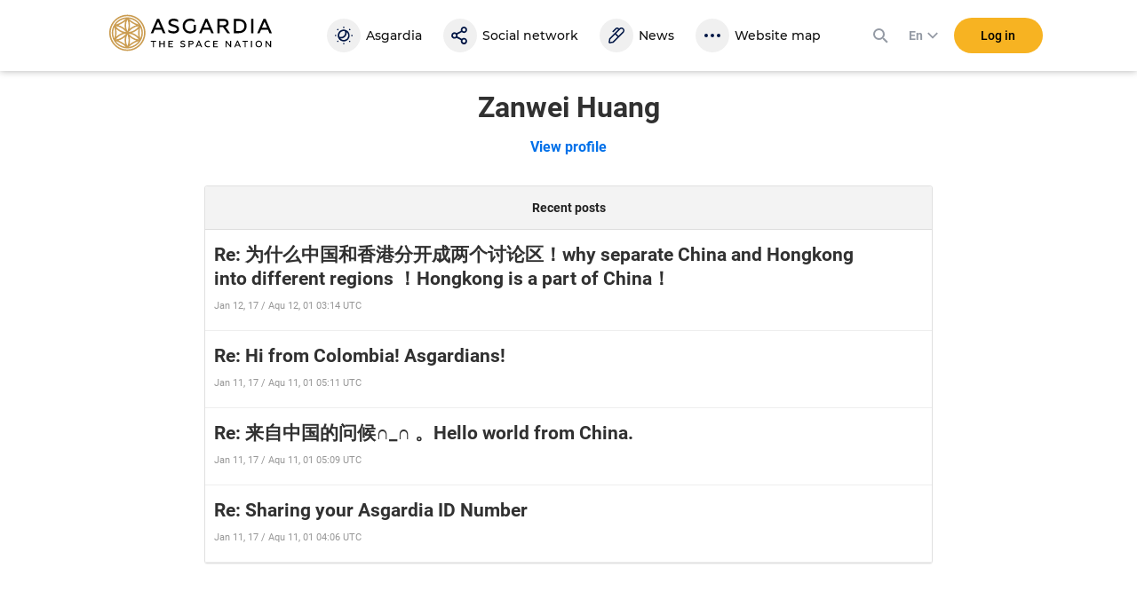

--- FILE ---
content_type: text/css
request_url: https://asgardia.space/assets/style/common.space.002af39036bb.css
body_size: 108713
content:
.blue-bright{color:#0e5292}.golden-gradient{background-image:linear-gradient(108deg,#ffe6af,#fee5ad 7%,#c19f61 51%,#b99b66 88%,#ffd17e);-webkit-background-clip:text;-webkit-text-fill-color:transparent}.gill-light{font-family:'Gill Sans',Gill Sans,Arial,sans-serif;font-weight:300}.clearfix:after{content:'';display:table;clear:both}@media(max-width:767px){.clearfix-xs:after{content:'';display:table;clear:both}}.form-group{position:relative}body .form-control{padding:15px 18px;font-size:16px;line-height:32px;font-family:'Roboto',Verdana,Tahoma,sans-serif}body .form-control._new{padding:12px 15px;font-size:14px;line-height:1;font-family:'Roboto',Verdana,Tahoma,sans-serif;height:auto;color:#1d2d49;border-radius:3px;box-shadow:none}body label{font-weight:normal}@media only screen and (min-width :992px){.carousel.carousel-m .carousel-inner{overflow:visible;width:auto}.carousel.carousel-m .carousel-inner>.item.next.left,.carousel.carousel-m .carousel-inner>.item.prev.right,.carousel.carousel-m .carousel-inner>.item.active{-webkit-transform:none;transform:none;left:auto}.carousel.carousel-m .carousel-inner>.item{display:block}.carousel.carousel-m .carousel-control{display:none}}.h-pages-menu{padding:0}.pages-menu{width:100%;display:flex;flex-direction:row;justify-content:space-between;margin:20px 0;border-radius:3px;overflow:hidden}.pages-menu li{width:100%;background:rgba(0,0,0,0.51);font-family:'Roboto',Verdana,Tahoma,sans-serif;font-weight:bold;font-size:14px;letter-spacing:0;text-align:center;line-height:16px;padding:6px 0 9px}.pages-menu li a{color:#fff}.pages-menu li.active,.pages-menu li:hover{background:#FFF}.pages-menu li.active a,.pages-menu li:hover a{color:#0070E9}.column_sattelite .media-title{margin-bottom:20px}.sattelite__title{font-size:24px;line-height:1.05;margin:10px 0;text-transform:uppercase}.sattelite__note{font-size:13px;line-height:18px;margin:10px 0;color:#909ca7}.sattelite__img img{max-width:100%}@media(min-width:992px){body.body-text.site-page .column.column_sattelite{padding:51px 10px 30px}}@media only screen and (min-width :992px){body.site-page.body-text .column.column_bio{padding:32px 80px}}.column_bio .text .author_img{top:56px;left:0}.column_bio .text p{font-family:'Gill Sans',Gill Sans,Arial,sans-serif}.column_bio .text p a{font-family:'Gill Sans',Gill Sans,Arial,sans-serif}.column_bio .text .part_one{border-top:3px solid #000;margin-top:20px;padding-top:20px}@media only screen and (min-width :992px){.column_bio .text .part_one{margin-top:100px}}.column_bio .text .part._ml{border-bottom:3px solid #000;padding-bottom:20px}.column_bio .text .part h2{text-transform:uppercase;font-size:18px;margin:0 0 3px}.column_bio .text .part .h1{font-family:'kazmann_sansregular',serif;font-size:24px;line-height:1}.column_bio .text .part p{font-family:'Gill Sans',Gill Sans,Arial,sans-serif}.column_bio .text .part p strong{display:block;font-family:'kazmann_sansregular',serif;font-weight:normal;font-size:24px;line-height:1}.column_bio{padding-top:45px}.column_bio .text .intro_bio h1._with_img{margin:0 40px 11px 0;padding-top:25px;font-size:60px;line-height:1;font-family:'kazmann_sansregular',serif;font-weight:normal;text-align:left;text-transform:uppercase}.column_bio .text .part .award{margin:16px 0 1px}.column_bio .text .part .award strong{font-size:16px;line-height:20px;font-family:'Gill Sans',Gill Sans,Arial,sans-serif;font-weight:600;text-transform:none}.column_bio .text .period{position:relative;padding:16px 0 0 0}.column_bio .text .period time{display:block;background:url(/assets/i/space/word/year_bg_xs.png) no-repeat center center;width:65px;color:#fff;text-align:center;font-size:30px;line-height:84px;font-family:'kazmann_sansregular',serif;margin-bottom:4px}@media(min-width:768px){.column_bio .text .intro_bio{margin-left:281px;padding-top:51px}.column_bio .text .intro_bio h1._with_img{padding:0;width:auto}}@media(min-width:992px){.column_bio .text .part._ml{margin-left:122px}.column_bio .text .part h2,.column_bio .text .part p{padding-left:0}.column_bio .text .part .h1{font-family:'Gill Sans',Gill Sans,Arial,sans-serif;font-weight:400;font-size:24px;line-height:1}.column_bio .text .part .h1._underlined:before{display:none}.column_bio .text .part p strong{font-family:'kazmann_sansregular',serif;font-size:24px;line-height:1}.column_bio .text .part .period{position:relative;padding:16px 0 0 60px}.column_bio .text .part .period time{background:url(/assets/i/space/word/year_bg.png) no-repeat center center;width:43px;font-size:12px;line-height:50px;font-family:"Roboto";font-weight:bold;margin-bottom:16px}.column_bio .text .part .period time{position:absolute;left:0;top:0}}@media(max-width:767px){.column_bio .text .author_img{max-width:40%;margin:0 20px 20px 0;position:relative;float:left;top:auto}.column_bio .text .intro_bio h1._with_img{font-size:40px}.column_bio .text .intro_bio h1._with_img+p{clear:both}}.container-page__title-h2-gold,.container-page__title-faq-gold{font-size:48px;line-height:1;margin-bottom:22px}.container-page__title-h2-gold{text-align:center}.container-page__title-h3-grey h3,.container-government__text p{text-align:center;font-size:24px;line-height:1.2;margin-bottom:22px}.container-government__text{margin:22px 0}.container-page-text__text-government h4{font-size:20px;line-height:1.2;margin-bottom:11px}.faq-title-menu__link{display:block;font-size:24px;line-height:1;margin-bottom:6px}.faq-item__title{font-weight:bold}body .page-label{font-family:'kazmann_sansregular',serif;background-color:#0e5292;font-size:36px;line-height:1;text-transform:uppercase;color:#fff;position:relative;padding:14px 0 11px 22px;box-sizing:border-box}body .page-label .triangle{width:0;height:0;border-style:solid;border-width:15px 0 15px 15px;border-color:transparent transparent transparent #eae9e9;position:absolute;left:0;top:50%;margin-top:-15px}body .page-label._gill{font-family:'Gill Sans',Gill Sans,Arial,sans-serif;font-weight:300;font-size:24px;line-height:24px;padding:11px 0 10px 22px}body .media-list{border-top:2px solid #243b4e;margin-top:20px;padding-top:30px}body .media-list .media-list__item{font-family:'Roboto',Verdana,Tahoma,sans-serif;overflow:hidden;margin-bottom:15px}body .media-list .media-list__item+.media-list__item{padding-top:15px;border-top:2px solid #464646}body .media-list .media-list__item .media-list__item-img{display:block;margin-bottom:16px}body .media-list .media-list__item .media-list__item-img img{display:block;margin-top:2px;max-width:100%}body .media-list .media-list__item .media-list__item-h-title{display:block}body .media-list .media-list__item .media-list__item-time,body .media-list .media-list__item .media-list__item-title{font-family:'kazmann_sansregular',serif;font-size:30px;line-height:35px;text-transform:uppercase;color:#000}body .media-list .media-list__item .media-list__item-time a,body .media-list .media-list__item .media-list__item-title a{color:#000}body .media-list .media-list__item .media-list__title-arrow{color:#243b4e;font-weight:bold;font-family:inherit;font-size:14px;margin-top:10px}body .media-list .media-list__item .media-list__item-time{font-family:'Roboto',Verdana,Tahoma,sans-serif;font-size:12px;margin-bottom:10px;display:block;line-height:18px}body .media-list .media-list__item .media-list__item-h-preview .social_controls{margin-top:20px;float:right}body .media-list .media-list__item .media-list__item-preview{font-family:'Merriweather',Georgia,Tahoma,serif;font-size:14px;line-height:18px;font-weight:bold;font-style:italic;margin-bottom:0}body .media-list .media-list__item .media-list__item-preview a{color:#000}body .media-list .media-list__item .media-list-link{text-decoration:underline}body .media-list .media-list__item .media-list-link:hover{text-decoration:none}@media(max-width:850px){.container_text{padding-right:20px;padding-left:20px}}@media(max-width:690px){.container_text .media-list .media-list__item{margin-bottom:40px}.container_text .media-list .media-list__item .media-list__item-img{float:none;display:block;width:100%;margin-bottom:20px;margin-right:0}.container_text .media-list .media-list__item .media-list__item-img img{width:100%;height:auto}}@media(min-width:992px){body .media-list .media-list__item .media-list__item-img{float:left;width:30%;margin-right:7.5%;margin-bottom:0}body .media-list .media-list__item .media-list__item-h-title{float:left;width:37.5%;min-height:200px}body .media-list .media-list__item .media-list__item-h-preview{float:left;width:25%}}.publication-list{border-top:2px solid #243b4e;margin-top:20px;padding-top:30px}.publication-list__item{font-family:'Roboto',Verdana,Tahoma,sans-serif;overflow:hidden;margin-bottom:15px}.publication-list__item+.publication-list__item{padding-top:15px;border-top:2px solid #464646}.publication-list__item-h-title{display:block;float:left;width:75%;padding-right:7.5%;min-height:200px}.publication-list__item-title a{color:#000;cursor:pointer}.publication-list__item-time,.publication-list__item-title{font-family:'kazmann_sansregular',serif;font-size:30px;line-height:35px;text-transform:uppercase;color:#000}.publication-list__item-time{font-family:'Roboto',Verdana,Tahoma,sans-serif;font-size:12px;margin-bottom:10px}.publication-list__item-h-preview{float:left;width:25%}.publication-list__item-h-preview .social_controls{margin-top:20px;float:right}.publication-list__item-preview{font-family:'Merriweather',Georgia,Tahoma,serif;font-size:14px;line-height:18px;font-weight:bold;font-style:italic;margin-bottom:0}.publication-list__item-preview a{color:#000}body.site-page.body-text .column.column_nomination{padding:23px 10px}.column_nomination .page-label{font-family:'Gill Sans',Gill Sans,Arial,sans-serif;font-size:22px;line-height:45px;padding:0 0 0 22px;color:#fff}.column_nomination .nomination-intro{border-bottom:2px solid #000}.column_nomination .nomination-scheme{max-width:100%}.column_nomination .nomination-intro p.motto{font-size:14px;line-height:20px}.column_nomination .nomination-intro a.nomination-inline-link{display:inline-block;background-color:#0e5292;color:#ede900;padding:0 4px;font-family:'Gill Sans',Gill Sans,Arial,sans-serif;font-weight:400}.column_nomination .nomination-intro p.emphasis{font-size:14px;line-height:16px}.column_nomination .text p.author{font-size:15px;line-height:1;margin-bottom:18px}.column_nomination .text p.motto.n1{margin-top:44px}.column_nomination .text p.motto.n2{margin:75px 0 20px}.column_nomination .text h2{margin:40px 0}.column_nomination .text ul li{position:relative;padding-left:16px}.column_nomination .text ul li:before{display:block;content:'';position:absolute;left:0;top:2px;width:0;height:0;border-style:solid;border-width:6px 0 6px 4px;border-color:transparent transparent transparent #0e5292}.column_nomination .text ul li p{font-size:14px;line-height:18px;color:#000;margin:0 0 8px}.column_nomination .text a.nomination-link{display:inline-block;text-transform:uppercase;margin:30px 0;color:#233d51;font-family:'kazmann_sansregular',serif;font-size:30px;line-height:1;margin-right:20px}@media(min-width:992px){body.site-page.body-text .column.column_nomination{padding:23px}.column_nomination .nomination-intro p.author{font-size:22px;line-height:30px}.column_nomination .nomination-intro p.emphasis{font-size:18px;line-height:18px}.column_nomination .nomination-intro p.motto{font-size:20px;line-height:28px}.column_nomination .nomination-intro a.nomination-inline-link{padding:0 6px}.column_nomination .text ul li:before{top:0;border-width:10px 0 10px 8px}.column_nomination .text ul li p{font-size:20px;line-height:24px}}.elections-intro{text-align:center;padding:96px 0 132px}@media only screen and (max-width :767px){.elections-intro{padding:48px 0}}.elections-intro__time{color:#A2A8B2;font-size:18px;line-height:29px;margin-bottom:8px}@media only screen and (max-width :767px){.elections-intro__time{font-size:14px;line-height:20px}}.elections-intro__title{font-size:48px;line-height:77px;color:#414854;margin:0 0 16px}@media only screen and (max-width :767px){.elections-intro__title{font-size:28px;line-height:38px;margin-bottom:10px}}.elections-intro__text{font-size:18px;line-height:29px;text-align:center;color:#414854;max-width:800px;margin:0 auto 48px}@media only screen and (max-width :767px){.elections-intro__text{font-size:14px;line-height:20px;margin-bottom:24px}}.elections-intro__button{display:inline-block;min-width:230px;font-size:12px;line-height:52px;font-weight:500;letter-spacing:.03em;text-transform:uppercase;color:#333943;background:#EEF0F2;border-radius:32px;margin:0 6px 12px 6px}.elections-intro__button._yellow{background:#FFB73E}@media(min-width:506px){.elections-intro__button{margin-bottom:0}}.elections-intro__link{display:block;margin:32px auto 0;color:#0070E9;font-size:16px;line-height:26px;text-decoration:underline}.elections-intro__link:hover{color:#0070E9}.elections-numbers{padding:71px 0 84px;text-align:center;background:#1E2E48;display:flex;justify-content:center}@media only screen and (max-width :767px){.elections-numbers{flex-flow:column;padding:48px 0}}.elections-numbers__item{width:340px}.elections-numbers__item+.elections-numbers__item{border-left:1px solid rgba(255,255,255,0.1)}@media only screen and (max-width :767px){.elections-numbers__item{margin:0 auto;padding-bottom:40px}.elections-numbers__item+.elections-numbers__item{border-left:0;border-top:1px solid rgba(255,255,255,0.1);padding-top:28px}}.elections-numbers__item-number{display:block;font-weight:300;font-size:80px;line-height:108px;color:#fff}.elections-numbers__item-text{display:block;color:#A2A8B2;font-weight:500;font-size:15px;text-transform:uppercase}.elections-guidelines{padding:120px 0;border-bottom:1px solid #E6E8EB}@media only screen and (max-width :767px){.elections-guidelines{flex-flow:column;padding:48px 0}}.elections-guidelines__title{font-size:48px;line-height:77px;color:#414854;margin:0 0 16px;text-align:center}@media only screen and (max-width :767px){.elections-guidelines__title{font-size:28px;line-height:38px;margin-bottom:10px}}.elections-guidelines__tabs{display:flex;justify-content:center;margin:0 0 48px}.elections-guidelines__tabs li{border:1px solid #0070E9;border-radius:4px;min-width:140px;text-align:center;font-weight:500;font-size:14px;line-height:40px}.elections-guidelines__tabs li a{display:block;min-width:140px;line-height:40px}.elections-guidelines__tabs li.active{background:#0070E9}.elections-guidelines__tabs li.active a{color:#fff}.elections-guidelines__tabs li:first-child{border-top-right-radius:0;border-bottom-right-radius:0}.elections-guidelines__tabs li:last-child{border-top-left-radius:0;border-bottom-left-radius:0}.elections-guidelines__tabs li a{color:#0070E9}.elections-guidelines__list li{position:relative;padding-left:25px;font-size:16px;line-height:26px;margin-bottom:16px;color:#414854}@media only screen and (max-width :767px){.elections-guidelines__list li{font-size:14px;line-height:18px;margin-bottom:12px}}.elections-guidelines__list li:before{position:absolute;top:7px;left:0;content:'';width:7px;height:7px;background-color:#f7b322;border-radius:50%}.elections-guidelines__list li p{margin:0}.elections-guidelines__rules-link{display:flex;max-width:184px;margin:24px auto 0;font-size:18px;line-height:1;color:#0070E9;justify-content:space-between;align-items:center}.elections__violations{background:#1E2E48;padding:96px 0;text-align:center}@media only screen and (max-width :767px){.elections__violations{padding:48px 0}}.elections__violations p{margin:0 auto;font-size:18px;line-height:160%;color:#fff;max-width:1056px}.elections__violations a{color:#fff;text-decoration:underline}.benefits{color:#fff;padding-bottom:40px}.benefits .holder{max-width:1160px;margin:0 auto}.benefits__banner{padding:30px 20px;background:url(/assets/common/img/space/pages/benefits/benefits-bg-2.jpg) no-repeat center top}@media(max-width:1159px){.benefits__banner{background-size:cover}}.benefits__banner__button{display:block;font-size:15px;line-height:40px;color:#000;background-color:#f7b322;width:100%;margin:0 auto;text-align:center;font-family:'Montserrat','Roboto',Helvetica,Arial,sans-serif;font-weight:700;cursor:pointer;border-radius:3px;max-width:332px}@media(min-width:1160px){.benefits__banner__button{width:335px}}.benefits__logo{width:144px;height:150px;margin:10px auto;background:url(/assets/common/img/space/pages/benefits/benefits-logo.svg);background-size:100% auto}@media(min-width:1160px){.benefits__logo{width:202px;height:218px}}.benefits .h1{font-size:31px;line-height:38px;font-family:'Montserrat','Roboto',Helvetica,Arial,sans-serif;font-weight:700;font-weight:bold;text-align:center;margin:0 0 20px}@media(min-width:1160px){.benefits .h1{font-size:56px;line-height:74px;margin:0 0 25px}}.benefits .h2{font-size:21px;line-height:23px;font-family:'Montserrat','Roboto',Helvetica,Arial,sans-serif;font-weight:700;color:#000;font-weight:bold;margin:0 0 30px}@media(min-width:1160px){.benefits .h2{font-size:32px;line-height:38px}}.benefits .h3{font-size:15px;line-height:22px;font-weight:bold;font-family:'Montserrat','Roboto',Helvetica,Arial,sans-serif;font-weight:700;margin:0 0 11px}@media(min-width:1160px){.benefits .h3{font-size:18px;line-height:24px}}.benefits__text{padding:30px 0 30px 0}@media(min-width:1160px){.benefits__text{padding:56px 0 70px;display:flex;flex-direction:row;justify-content:space-around}}.benefits__text__col p{font-size:15px;line-height:23px;color:#000;margin:0 0 23px}@media(max-width:1159px){.benefits__text__col{padding:0 35px 0 20px}}@media(min-width:1160px){.benefits__text__col{margin:0 25px;width:320px}}@media(max-width:959px){.benefits__text__imgwrap{position:relative}.benefits__text__imgwrap:before{content:'';position:absolute;top:190px;background:url(/assets/home/image/sat_route.png) no-repeat center top;width:100%;padding-bottom:36%}}@media(max-width:615px){.benefits__text__imgwrap:before{top:31vw}}.benefits__satellite{position:relative;max-width:50vw;height:auto;margin:23px 0 23px 28vw}.benefits__future{background:url(/assets/common/img/space/pages/benefits/benefits-bg-future.jpg);padding:24px 16px 30px;margin-left:20px}@media(max-width:1159px){.benefits__future .h1{font-size:21px;line-height:23px;text-align:left}}@media(min-width:1160px){.benefits__future{width:1160px;margin:0 auto;padding:50px 86px}}@media(min-width:1160px){.benefits__future .holder>.h3{text-align:center}}.benefits__future .benefits__list{margin:56px 0 30px}@media(max-width:364px){.benefits__future .benefits__list{margin-bottom:45px}}.benefits__future .benefits__list__item{width:260px!important;margin-right:20px}.benefits__future .benefits__list__item p{font-size:15px;line-height:20px}@media(min-width:960px){.benefits__future .benefits__list__item{float:left;width:280px;margin-right:66px}.benefits__future .benefits__list__item:last-child{margin-right:0}}@media(max-width:1159px){.benefits__future .benefits__list__item .h3{font-size:18px;line-height:24px}}.benefits__future .benefits__list__item .ico-connect{background:url(/assets/common/img/space/pages/benefits/connect.svg);width:64px;height:71px;margin-bottom:23px}.benefits__future .benefits__list__item .ico-protect{background:url(/assets/common/img/space/pages/benefits/protect.svg);width:63px;height:75px;margin-bottom:19px}.benefits__future .benefits__list__item .ico-law{background:url(/assets/common/img/space/pages/benefits/law.svg);width:75px;height:67px;margin-bottom:28px}@media(max-width:1159px){.benefits__future .benefits__list__item .ico{transform:scale(0.75);transform-origin:left;margin-bottom:10px}.benefits__future .benefits__list__item .ico-protect{margin-bottom:5px}.benefits__future .benefits__list__item .ico-law{margin-bottom:12px}}.benefits__future .benefits__list .slick-dots li.slick-active button:before{color:#fff;opacity:1}.benefits__future .benefits__list .slick-dots li button:before{opacity:.75;color:#fff;font-size:10px}.benefits__future .button{cursor:pointer;display:block;width:100%;text-align:center;background-color:rgba(255,255,255,0.3);border:1px solid rgba(255,255,255,0.3);font-family:'Montserrat','Roboto',Helvetica,Arial,sans-serif;font-weight:700;color:#fff;min-width:200px;margin:30px auto 0;font-size:15px;line-height:40px;border-style:3px}@media(min-width:1160px){.benefits__future .button{font-size:18px;line-height:66px;height:66px}}.myriad{font-family:'PT Sans',sans-serif}@media only screen and (min-width :992px){body.site-page .h-container{min-height:calc(100vh - 136px);background:#112758 url(/assets/common/img/space/pages/media-bg-2.jpg) no-repeat center top fixed;background-size:100% auto}}body.site-page .column{padding:32px;background:rgba(255,255,255,0.84)}body.site-page.column-white .column,body.site-page.body-text .column{background-color:#fff}body.site-page.body-text .column{padding:32px 12px}body.body-text{font-family:'PT Sans',sans-serif;font-size:16px;line-height:20px}body.body-text .h-container{padding-top:5px;background-size:100%}body.body-text .header{background:#fff}.text{position:relative}.text .media-item .media-item__img{width:100%;height:auto;margin:20px 0}.text .media-list__item{width:100%}.text a{color:#37546c;cursor:pointer;font-family:Helvetica,Arial,sans-serif}.text a em{font-family:Helvetica,Arial,sans-serif;font-style:normal}.text a strong{font-family:Helvetica,Arial,sans-serif;font-weight:normal}.text a.button{font-family:'kazmann_sansregular',serif;color:#fff}.text iframe{margin:0 0 11px}.text p{margin:0 0 11px;color:#000}.text p.emphasis{font-size:18px;line-height:18px;font-family:'Merriweather',Georgia,Tahoma,serif;font-weight:bold;font-style:italic;color:#000}.text p.author{font-family:'Gill Sans',Gill Sans,Arial,sans-serif;font-weight:300;font-size:22px;line-height:30px;margin-bottom:40px}.text p.motto{font-family:'Gill Sans',Gill Sans,Arial,sans-serif;font-weight:300;font-size:22px;line-height:28px;text-transform:uppercase}.text h1{margin:20px 0 6px 0;font-size:30px;line-height:30px;text-transform:uppercase;font-weight:normal;font-family:'kazmann_sansregular',serif;color:#000}.text h1._with_img{margin-left:44%;font-family:Helvetica,Arial,sans-serif;font-size:18px;line-height:24px;text-align:center}.text time{display:block;font-size:14px;color:#000;margin-bottom:16px}.text .author_img{position:absolute;left:0;top:0}.text .intro{text-align:center;font-size:18px;line-height:24px;margin-bottom:30px}.text .firstLetter{font-family:'kazmann_sansregular',serif;display:inline-block;background-color:#0e5292;font-size:44px;line-height:50px;color:#fff;padding:0 8px;margin-right:7px;float:left}.text .part{position:relative;margin-bottom:30px}.text .part h2{font-size:18px;margin-top:36px}.text .quote{margin:40px 0;font-size:24px;line-height:30px;font-family:Georgia,serif;font-weight:bold;font-style:italic;text-align:center;padding:20px 0;border-top:3px solid #000;border-bottom:3px solid #000}.text .quote p{padding:0}.text .quote_new{font-size:18px;line-height:22px;font-family:'Merriweather',Georgia,Tahoma,serif;text-align:left;padding:12px 0;color:#000}.text .quote_new p{margin:0 20px 0 0}.text img{max-width:100%;height:auto}@media(max-width:767px){.text iframe{max-width:100%;height:auto}}@media(min-width:960px){body.site-page.body-text .column{padding:32px 10%}.text h1{font-size:60px;line-height:66px}.text h1._with_img{margin-left:225px}.text h2{padding-left:0}.text p.emphasis{font-size:18px;line-height:22px}.text .intro{width:390px}.text .quote{width:484px}.text .quote p{margin:0 140px 0 0}.text .quote_new{width:610px}}.hex-form .title.custom-title{line-height:58px}body.page_id_52 .column h1,body.page_id_58 .column h1,body.page_id_55 .column h1,body.page_id_30 .column h1,body.page_id_31 .column h1,body.page_id_27 .column h1,body.page_id_57 .column h1,body.page_id_53 .column h1{color:#000}body.page_id_52 .column p,body.page_id_58 .column p,body.page_id_55 .column p,body.page_id_30 .column p,body.page_id_31 .column p,body.page_id_27 .column p,body.page_id_57 .column p,body.page_id_53 .column p{font-size:17px;line-height:24px;color:#000}body.page_id_52 .column p+ul,body.page_id_58 .column p+ul,body.page_id_55 .column p+ul,body.page_id_30 .column p+ul,body.page_id_31 .column p+ul,body.page_id_27 .column p+ul,body.page_id_57 .column p+ul,body.page_id_53 .column p+ul{margin-top:-5px}body.page_id_52 .column ul li,body.page_id_58 .column ul li,body.page_id_55 .column ul li,body.page_id_30 .column ul li,body.page_id_31 .column ul li,body.page_id_27 .column ul li,body.page_id_57 .column ul li,body.page_id_53 .column ul li{padding-left:10px;font-size:17px;line-height:24px;color:#000}.column_word .text h1._with_img{text-align:left;font-size:30px;line-height:30px;font-family:'kazmann_sansregular',serif}.column_word .text .intro,.column_word .text .author{font-size:16px;text-align:left;line-height:20px;font-weight:400;font-family:'Gill Sans',Gill Sans,Arial,sans-serif;margin-bottom:11px}@media(min-width:520px) and (max-width:991px){.column_word .text .intro{min-height:161px}}.column_word .text .intro,.column_word .text .author{margin-left:44%}.column_word .text .author_img{max-width:40%;height:auto}.column_word .text .part{position:relative;margin-top:30px;padding-top:30px;border-top:3px solid #000}.column_word .text .part p{padding-left:30px;font-size:18px;line-height:24px;font-family:'Gill Sans',Gill Sans,Arial,sans-serif}.column_word .text .part p strong{font-weight:600}.column_word .text .part .centered{padding-right:10px;text-align:center}.column_word .text .part .centered p{padding-left:0}.column_word .text .part h2{font-weight:normal;font-family:Helvetica,Arial,sans-serif;font-size:18px;line-height:22px;text-align:center}.column_word .text .part h3{padding-left:30px;font-size:24px;line-height:30px;color:#000;margin:0 0 11px}.column_word .text .part .letter{position:absolute;left:-2px;top:30px;font-size:60px;line-height:1;color:#000;font-family:'kazmann_sansregular',serif}.column_word .text .part .quote p{padding:0;font-family:Georgia,serif;font-size:24px;line-height:30px}.column_word .text .part p.new-quote{margin:22px 0;font-size:24px;line-height:30px;font-family:'Merriweather',Georgia,Tahoma,serif;font-weight:bold;font-style:italic}.column_word .text .part .sattelites{margin-bottom:20px}.column_word .text .part .sattelite{display:inline-block;width:32%;text-align:center;vertical-align:top}.column_word .text .part .sattelite p{font-size:14px;line-height:18px;color:#585959;padding:6px 0 0}@media(min-width:992px){.column_word .text h1._with_img{font-size:60px;line-height:55px}.column_word .text .intro,.column_word .text .author{margin-left:225px}.column_word .text .author_img{max-width:none}.column_word .text .intro{width:auto}.column_word .text .part h2,.column_word .text .part h3,.column_word .text .part p{padding-left:40px}.column_word .text .part .letter{left:0;top:30px}.column_word .text .part .sattelites{margin-left:40px}.column_word .text .part .centered{padding-right:10px;text-align:center}.column_word .text .part .centered p{padding-left:128px}}.accept_blue{margin:0 0 11px}.accept_blue [type="checkbox"]:not(:checked),.accept_blue [type="checkbox"]:checked{position:absolute;left:-9999px}.accept_blue [type="checkbox"]:not(:checked)+label,.accept_blue [type="checkbox"]:checked+label{position:relative;padding-left:44px;cursor:pointer;font-size:24px;line-height:50px;font-family:'kazmann_sansregular',serif;color:#5e5e5e}.accept_blue [type="checkbox"]:not(:checked)+label:before,.accept_blue [type="checkbox"]:checked+label:before{content:'';position:absolute;left:0;top:0;width:35px;height:50px;background:#0e5292}.accept_blue [type="checkbox"]:not(:checked)+label:after,.accept_blue [type="checkbox"]:checked+label:after{content:'';background:url(/assets/common/img/space/tick.png) no-repeat center center;position:absolute;left:0;top:0;width:35px;height:50px;transition:all .2s}.accept_blue [type="checkbox"]:not(:checked)+label:after{opacity:0;transform:scale(0)}.accept_blue [type="checkbox"]:checked+label:after{opacity:1;transform:scale(1)}.accept_blue .form-group{display:inline-block;margin-right:20px}.accept_blue .btn-primary{display:inline-block;border:0;background:#0e5292;font-size:30px;line-height:50px;font-family:'kazmann_sansregular',serif;color:#ede900;padding:0 10px;text-align:center}.accept_blue a.btn-primary{color:#ede900;position:relative;top:13px}.text h2{text-transform:uppercase;font-size:30px;line-height:30px;margin:0 0 22px;font-family:'kazmann_sansregular',serif;color:#000}.text .constitution-link{display:none;margin:0 0 11px;font-size:38px;line-height:50px;font-family:'kazmann_sansregular',serif;color:#000}.text .constitution-action{display:block;font-size:26px;line-height:27px;font-family:'kazmann_sansregular',serif;color:#040404;text-transform:uppercase;padding:3px 0 0;margin-bottom:20px}.text .constitution-action span{line-height:27px;display:inline-block;background-color:#0e5292;color:#ede900;padding:0 4px 0;margin-right:1px}.text .constitution-notice{margin-bottom:16px;background:#f8f400;padding:20px 12px 20px 20px;font-family:'Gill Sans',Gill Sans,Arial,sans-serif}.text .constitution-notice p.constitution-notice__title{font-size:18px;line-height:1}.text .constitution-notice p{font-size:14px;line-height:18px}.button_blue.button_blue_const{border:0;background-color:#0e5292;font-family:'kazmann_sansregular',serif;font-size:30px;line-height:45px;padding:0 12px;display:block;text-transform:uppercase;color:#fff}.button_blue.button_blue_const:hover{color:#ede900}#constitution-reader{margin:0 auto;display:block;max-width:100%}.satelite_counter{display:block;background-color:#464646;padding:15px 30px 15px 20px;box-sizing:border-box;overflow:hidden;position:relative;color:#f8f400!important;cursor:pointer;text-transform:uppercase}.satelite_counter__item_wrapper{flex-direction:row;justify-content:flex-start;align-items:center;display:flex}.satelite_counter::after{content:"";background:url(/assets/i/space/satelite-counter_arrow.108.png) no-repeat center center;width:12px;height:23px;position:absolute;top:50%;right:10px;margin-top:-13px}.satelite_counter__left,.satelite_counter__right{width:50%;font-weight:normal;font-family:'Gill Sans',Gill Sans,Arial,sans-serif;font-weight:300;font-size:16px;line-height:21px}.satelite_counter__right{text-align:right;line-height:51px;font-family:'kazmann_sansregular',serif;white-space:nowrap}.counters-flex .satelite_counter__right{font-size:39px}.counters-flex{justify-content:space-between;align-items:stretch;display:flex;flex-direction:row}.counters-flex .satelite_counter{width:48%;margin-right:4%;display:flex;flex-direction:column;vertical-align:middle;justify-content:center;cursor:default}.counters-flex .satelite_counter__left{display:flex;flex-direction:column}.counters-flex .satelite_counter__right{font-size:39px}.counters-flex .satelite_counter:last-of-type{margin-right:0}@media(max-width:610px){.counters-flex{display:block}.counters-flex .satelite_counter{width:100%;display:block}}.constitution-language-select{border:0;background-color:#eee;font-family:Helvetica,Arial,sans-serif;font-size:14px;line-height:20px;padding:15px 20px;margin:0 auto 20px;color:#000}.constitution-language-select option+option{border-top:1px solid #b1b8bf}.constitution-controls{text-align:center;margin:10px auto 20px;font-family:'kazmann_sansregular',serif;font-size:24px;line-height:30px}.constitution-controls span{display:inline-block;margin:0 10px}.constitution-controls button{border:0;margin:0 10px;display:inline-block;background-color:#0e5292;padding:0 10px;color:#fff}@media(min-width:992px){.text h2{text-transform:uppercase;font-size:36px;line-height:40px}.text .constitution-action{display:inline-block;margin-bottom:30px}.button_blue.button_blue_const{display:inline-block;margin:60px auto 30px;font-size:32px}.button_blue.button_blue_const+.button_blue{margin-left:22px}}@media(min-width:1024px) and (max-width:1381px){body.site-page.body-text .column.column_constitution{padding:32px 5%}}@media(min-width:992px){.accept_blue [type="checkbox"]:not(:checked)+label,.accept_blue [type="checkbox"]:checked+label{font-size:30px}.accept_blue .btn-primary{width:135px;padding:0 40px}}.constitution-panel-title{text-align:center;color:#969aac;height:13vh;font-size:17px;padding:3vh 0 0;margin:0}.slideout-menu._wide.constitution-panel iframe{height:86vh}@media only screen and (min-width :992px){.slideout-menu._wide.constitution-panel{width:580px;padding:0 85px 0 85px}.slideout-menu._wide.constitution-panel .slideout-panel-close{top:17px}}.framed .wrapper{background-color:transparent}body.page_id_29 .media-list__item-title{display:none}body.page_id_29 h1{text-transform:uppercase;text-align:center;font-family:'kazmann_sansregular',serif;font-size:60px;line-height:60px;letter-spacing:5px;color:#000;margin-bottom:30px}body.page_id_29 h1 span{font-size:46px;line-height:46px;color:#333;letter-spacing:2px}body.page_id_29 .constitution-index p{padding:0 0 0 14px;font-style:italic}body.page_id_29 .constitution-index p a{color:#000;border-bottom:1px dashed #646464}body.page_id_29 .constitution-index p.chapter-link{font-size:18px;line-height:20px;font-style:normal;font-weight:bold;margin:14px 0 8px;padding:0}body.page_id_29 .constitution-index p.chapter-link._small{font-size:16px;margin:0 0 8px}body.page_id_29 ._golden{color:#a88800}body.page_id_29 p{color:#333;margin:0 0 8px}body.page_id_29 p.constitution-declaration{margin:24px 0;text-align:center;font-weight:bold;line-height:24px}body.page_id_29 h2,body.page_id_29 h3{color:#000}body.page_id_29 h2+h2._small{font-size:23px;margin:0 0 10px}body.page_id_29 .column ul,body.page_id_29 ol{padding-left:30px}body.page_id_29 .column ul li p,body.page_id_29 ol li p{padding-left:10px}body.page_id_29 .content ul li{list-style:disc}body.page_id_29 .content ul._alphabet li{list-style:lower-latin}body.page_id_29 .content ul._alphabet ul li{list-style:disc}.column_constitution .socialIcons{margin-bottom:20px}.petitionList .petitionList__start{width:160px;height:71px;display:block;padding-top:19px;background:url(/assets/i/space/button.png) no-repeat;background-size:100%;padding-top:24px;margin:26px auto;cursor:pointer;color:#000;text-transform:uppercase;font-weight:bold;color:#fff;text-align:center}.petitionList .petitionList__item{position:relative;border-top:2px solid #2f4253}.petitionList .petitionList__item__label{position:absolute;background:url(/assets/i/space/text/figure-gray.png) no-repeat;top:-15px;width:108px;height:50px;padding-top:10px;text-align:center;font-size:18px;line-height:1;font-weight:bold;text-transform:uppercase;color:#fff}.petitionList .petitionList__item__head{padding-left:128px;padding-right:128px;margin-top:30px}.petitionList .petitionList__item__author{float:left;width:32%}.petitionList .petitionList__item__author img{float:left;display:block}.petitionList .petitionList__item__author p{float:left;display:block;padding-top:16px;padding-left:20px;padding-right:16px;border-bottom:1px solid #000;line-height:15px;margin:0}.petitionList .petitionList__item__author p span{display:block;font-size:12px}.petitionList .petitionList__item__supporters{position:relative;float:left;width:356px;height:9px;margin-left:34%;background:#606978;border-radius:6px;margin-top:41px;margin-bottom:60px}.petitionList .petitionList__item__supporters .line{position:absolute;background-color:#bdcb36;z-index:2;height:9px;left:0;top:0;border-top-left-radius:6px;border-bottom-left-radius:6px}.petitionList .petitionList__item__supporters .supporters,.petitionList .petitionList__item__supporters .supportersCount{left:0}.petitionList .petitionList__item__supporters .needed,.petitionList .petitionList__item__supporters .neededCount{left:70%}.petitionList .petitionList__item__supporters p{position:absolute;top:-25px;font-size:14px;line-height:1}.petitionList .petitionList__item__supporters span{position:absolute;top:15px;font-size:14px;line-height:1;color:#606978;font-weight:bold}.petitionList .petitionList__item .part{margin-bottom:11px}.petitionList .petitionList__item .part p{padding-left:128px;padding-right:128px}.petitionList .petitionList__item__quote{margin:20px 128px;font-size:24px;line-height:30px;font-family:Georgia,serif;font-weight:bold;font-style:italic;text-align:center;color:#363636;padding:10px 0;border-top:3px solid #000;border-bottom:3px solid #000}.petitionList .petitionList__item__quote p{padding:0!important}.petitionList .petitionList__item .video{position:relative;padding-bottom:56.25%;padding-top:25px;height:0;margin:0 42px 11px}.petitionList .petitionList__item .video iframe{position:absolute;top:0;left:0;width:100%;height:100%}.petitionList .petitionList__item .button{width:116px;height:52px;background:url(/assets/i/space/text/button-green.png) no-repeat;padding-top:19px;margin:11px auto;cursor:pointer;color:#000}.petitionList .petitionList__item__thanks{margin:11px 128px;border:1px solid #38546a;padding:18px 26px}.petitionList .petitionList__item__thanks .big{text-transform:uppercase;font-weight:bold;font-size:18px;line-height:1;color:#38546a}.petitionList .petitionList__item__thanks .socialIcons .socialIcons__small{float:left;width:50%}.petitionList .petitionList__item__thanks .socialIcons .socialIcons__section{float:right;width:30%;text-align:right}.petitionList .petitionList__item__comments{border-top:1px solid #000;padding-top:11px}.petitionList .petitionList__item__comments .comment{margin:0 0 11px 128px}.petitionList .petitionList__item .comments .comment{background:url(/assets/i/space/text/comments-gray.png) no-repeat;padding-left:33px}.petitionList .petitionList__item .comments .comment__author,.petitionList .petitionList__item .comments .comment__count,.petitionList .petitionList__item .comments .user,.petitionList .petitionList__item .comments .likesCount{color:#38546a;display:inline-block}.petitionList .petitionList__item .comments .comment__author{display:inline-block}.petitionList .petitionList__item .comments .likesCount,.petitionList .petitionList__item .comments .comment__count{font-weight:bold;margin-left:7px;text-decoration:underline}.petitionList .petitionList__item .comments .comment__text{margin-top:11px}.petitionList .petitionList__item .comments .socialIcons__btn_like{margin-right:7px}.petitionList .petitionList__item .comments .likesCount{margin-right:30px}.petitionList .petitionList__item .comments__show{margin-left:128px;color:#38546a;display:block;font-weight:bold}.petitionList .petitionList__item_active{border-top:0}.petitionList .petitionList__item_active .petitionList__item__label{background:url(/assets/i/space/text/figure.png) no-repeat;color:#000;top:55px}.petitionList .petitionList__item_active .petitionList__item__supporters{margin-left:2%;margin-bottom:0}.donations-bg{background:#020d29 url(/assets/donations/images/donations_bg.jpg) no-repeat center 0;background-attachment:fixed}.donation-flex-between{justify-content:space-between;align-items:stretch;display:flex;flex-direction:column}@media only screen and (min-width :992px){.donation-flex-between{flex-direction:row}}.donations-layout{background-color:transparent;overflow:hidden;padding-top:24px;max-width:1060px;width:100%;margin:0 auto}@media only screen and (min-width :768px){.donations-layout{padding-top:70px}}.donations-layout .donations-content-wrap{background-color:#f9fbfd;overflow:hidden}@media only screen and (min-width :992px){.donations-layout .donation-content-info{max-width:344px}}.donations-layout .donation-content-info__link{font-size:15px;color:#f7b322;text-decoration:none;cursor:pointer;display:inline-block}.donations-layout .donation-content-info p{color:#fff;font-size:15px;line-height:20px;margin-bottom:25px}@media only screen and (min-width :992px){.donations-layout .donation-content-info p{padding-right:30px;font-size:16px;line-height:28px}}.donations-layout .donation-content-info__total{margin-top:30px;margin-bottom:18px}@media only screen and (min-width :992px){.donations-layout .donation-content-info__total{margin-top:61px}}.donations-layout .donation-content-info__total span{display:block;float:left;font-size:20px;line-height:24px;color:#f7b322;font-weight:bold}.donations-layout .donation-content-info__total strong{display:block;font-size:48px;font-weight:normal;line-height:1;float:right}@media only screen and (min-width :992px){.donations-layout .donation-content-info__total span{font-size:26px;line-height:32px}.donations-layout .donation-content-info__total strong{font-size:70px}}.donations-layout .donation__repeat__switch{position:relative;color:#f7b322;cursor:pointer;border-bottom:1px dashed #f7b322}.donations-layout .donation__repeat__box{position:absolute;top:26px;left:50%;transform:translateX(-50%);background:#fff;border-radius:3px}.donations-layout .donation__repeat__box span{display:block;padding:10px 10px 0;color:#000}.donations-layout .donation__repeat__box span:last-child{padding:0 10px 10px;margin-top:8px}.donations-layout .donation-content{color:#fff;width:100%;padding:0 20px}@media only screen and (min-width :992px){.donations-layout .donation-content{padding:0 30px}}.donations-layout .donation-content h1{font-size:26px;line-height:1.28;font-family:'Roboto',Verdana,Tahoma,sans-serif;font-weight:bold;color:#f7b322;text-transform:none;margin-bottom:14px;margin-top:0;text-align:center}@media only screen and (min-width :768px){.donations-layout .donation-content h1{font-size:36px;font-family:'Montserrat','Roboto',Helvetica,Arial,sans-serif}}@media only screen and (min-width :992px){.donations-layout .donation-content h1{text-align:left}}.donations-layout .donation-content .donations__sums{text-align:center}@media only screen and (min-width :992px){.donations-layout .donation-content .donations__sums{text-align:left}}.donations-layout .donation-content .donations__sums h3{color:#fff;font-size:15px;font-family:'Roboto',Verdana,Tahoma,sans-serif;margin:10px 0 0}.donations-layout .donation-content .donations__sums b{font-size:56px;font-family:'Roboto',Verdana,Tahoma,sans-serif;font-weight:lighter;color:#fff}.donations-layout .donation-content h2{color:#000;font-size:40px;font-family:'kazmann_sansregular',serif;letter-spacing:2px;text-align:center;margin:85px auto 55px;text-transform:uppercase}.donations-layout .donation-content .mark{background-color:#0e5292;width:100%;margin-top:60px;font-family:'Gill Sans',Gill Sans,Arial,sans-serif;font-weight:lighter;font-size:24px;text-transform:uppercase;color:#fff;padding:13px 25px;box-sizing:border-box;position:relative}.donations-layout .donation-content .mark:before{content:"";position:absolute;width:0;height:0;border-style:solid;border-width:15px 0 15px 16px;border-color:transparent transparent transparent #d6e2ed;left:0;top:18px}@media only screen and (min-width :992px){.donations-layout .donation-content .donation-form{max-width:550px;margin-left:auto}}.donations-layout .donation-content .donation-form .donation__search .select2-container{width:100%!important;margin-bottom:8px;text-align:left}.donations-layout .donation-content .donation-form .donation__search .select2-container .select2-selection{height:auto;border-color:#e8e8e8}.donations-layout .donation-content .donation-form .donation__search .select2-container .select2-selection__arrow{top:15px;right:15px}.donations-layout .donation-content .donation-form .donation__search .select2-container .select2-selection__arrow b{width:0;height:0;border-style:solid;border-width:11px 7px 0 7px;border-color:#000 transparent transparent transparent}.donations-layout .donation-content .donation-form .donation__search__note{text-align:left;font-size:16px;line-height:1.25;font-weight:bold;margin-top:12px;margin-bottom:10px}.donations-layout .donation-content .donation-form .donation__search .h-donation__search{position:relative}.donations-layout .donation-content .donation-form .donation__search .donation__search__clear{display:none;position:absolute;top:21px;right:14px;cursor:pointer;z-index:1;width:16px;height:16px;background:transparent}.donations-layout .donation-content .donation-form .donation__search .donation__search__clear:before,.donations-layout .donation-content .donation-form .donation__search .donation__search__clear:after{content:'';position:absolute;width:100%;top:50%;left:0;background:#000;height:2px;margin-top:-1px}.donations-layout .donation-content .donation-form .donation__search .donation__search__clear:after{-webkit-transform:rotate(-45deg);-moz-transform:rotate(-45deg);-ms-transform:rotate(-45deg);-o-transform:rotate(-45deg);transform:rotate(-45deg)}.donations-layout .donation-content .donation-form .donation__search .donation__search__clear:before{-webkit-transform:rotate(45deg);-moz-transform:rotate(45deg);-ms-transform:rotate(45deg);-o-transform:rotate(45deg);transform:rotate(45deg)}.donations-layout .donation-content .donation-form .donation__search__name{display:none;text-align:left;margin-bottom:0;font-size:14px}.donations-layout .donation-content .donation-form-systems{position:relative;display:-webkit-flex;display:-ms-flex;display:flex;-webkit-box-pack:justify;-ms-flex-pack:justify;justify-content:space-between;margin:30px 0}@media only screen and (max-width :959px){.donations-layout .donation-content .donation-form-systems{padding-top:20px}}@media only screen and (min-width :992px){.donations-layout .donation-content .donation-form-systems{margin:0 0 54px}.donations-layout .donation-content .donation-form-systems>p{padding-left:12px}}.donations-layout .donation-content .donation-form-systems__item{display:inline-block;display:flex;align-items:center;justify-content:center;flex-direction:column;cursor:pointer}.donations-layout .donation-content .donation-form-systems__item span{display:inline-block;width:50px;height:39px;background-image:url(/assets/donations/images/credcr.svg);background-size:100% auto;background-repeat:no-repeat;background-position:center center}@media only screen and (min-width :992px){}.donations-layout .donation-content .donation-form-systems__item[data-donate-system="stripe"]._active span{background-image:url(/assets/donations/images/credcr_or.svg)}.donations-layout .donation-content .donation-form-systems__item[data-donate-system="paypal"] span{width:27px;background-image:url(/assets/donations/images/paypal.svg)}.donations-layout .donation-content .donation-form-systems__item[data-donate-system="paypal"]._active span{background-image:url(/assets/donations/images/paypal_or.svg)}.donations-layout .donation-content .donation-form-systems__item[data-donate-system="btc"] span{width:32px;background-image:url(/assets/donations/images/bitcoin.svg)}.donations-layout .donation-content .donation-form-systems__item[data-donate-system="btc"]._active span{background-image:url(/assets/donations/images/bitcoin_or.svg)}.donations-layout .donation-content .donation-form-systems__item[data-donate-system="ltc"] span{width:32px;background-image:url(/assets/donations/images/litecoin.svg)}.donations-layout .donation-content .donation-form-systems__item[data-donate-system="ltc"]._active span{background-image:url(/assets/donations/images/litecoin_or.svg)}.donations-layout .donation-content .donation-form-systems__item[data-donate-system="eth"] span{width:24px;background-image:url(/assets/donations/images/ethereum.svg)}.donations-layout .donation-content .donation-form-systems__item[data-donate-system="eth"]._active span{background-image:url(/assets/donations/images/ethereum_or.svg)}.donations-layout .donation-content .donation-form-systems__item p{font-size:11px;line-height:20px;margin:9px 0 0}@media(min-width:1280px){.donations-layout .donation-content .donation-form-systems .donation__search__note{padding-right:27px}}@media only screen and (max-width :767px){.donations-layout .donation-content .donation-form-systems .donation__search__note{position:absolute;top:-20px}}.donations-layout .donation-content .donation-form .donation-payment-choose{display:none}.donations-layout .donation-content .donation-form .donation-payment-buttons{display:block;vertical-align:middle}.donations-layout .donation-content .donation-form .donation-payment-buttons>div{display:none}.donations-layout .donation-content .donation-form .donation-payment-buttons>div._active{width:100%;display:block}.donations-layout .donation-content .donation-form .donation-payment-button{background-color:#f7b322;font-size:16px;line-height:56px;font-weight:bold;text-align:center;width:100%;border:none;border-radius:4px;color:#000;margin-left:auto}.donations-layout .donation-content .donation-form .donation-payment-button:disabled{opacity:.5;cursor:default}@media only screen and (min-width :992px){}.donations-layout .donation-content .donation-form .note{text-align:left;margin-bottom:50px;font-size:12px;line-height:18px}.donations-layout .donation-content .donation-form #error_explanation{display:none;margin:10px auto 0}.donations-layout .donation-content .donation-form .js-order-form-error{position:absolute;display:none;right:10px;top:50%;font-size:15px;-webkit-transform:translateX(0) translateY(-50%);-moz-transform:translateX(0) translateY(-50%);-ms-transform:translateX(0) translateY(-50%);transform:translateX(0) translateY(-50%)}.donations-layout .donation-content .donation-form #error_explanation,.donations-layout .donation-content .donation-form .order-form-error__text{font-family:'Roboto',Verdana,Tahoma,sans-serif;font-size:15px;color:#ed1c24;font-weight:bold}.donations-layout .donation-content .donation-form .settings{margin-top:30px;margin-bottom:25px;position:relative}.donations-layout .donation-content .donation-form .settings input[type="checkbox"]{display:none}.donations-layout .donation-content .donation-form .settings input[type="checkbox"]:checked+label i{background-position:0 -25px}.donations-layout .donation-content .donation-form .settings label{display:block;margin:0 0 30px 0;vertical-align:middle;white-space:nowrap}@media only screen and (min-width :992px){.donations-layout .donation-content .donation-form .settings label{margin:0 15px 18px 5px}}.donations-layout .donation-content .donation-form .settings label i{display:inline-block;vertical-align:middle;width:18px;height:18px;background:url(/assets/donations/images/checkbox-sprite.png) no-repeat 0 0}.donations-layout .donation-content .donation-form .settings label p{display:inline-block;vertical-align:middle;margin-left:5px;font-size:16px;line-height:19px;margin-bottom:0;text-align:left}.donations-layout .donation-content .donation-form-amounts{margin-top:30px;margin-bottom:0}.donations-layout .donation-content .donation-form-amounts__item{float:left;width:48%;text-align:center;background-color:#fff;font-size:28px;line-height:1;font-family:'Roboto',Verdana,Tahoma,sans-serif;color:#000;padding:12px 0;border:2px solid #fff;border-radius:4px;white-space:nowrap;text-transform:uppercase;cursor:pointer}.donations-layout .donation-content .donation-form-amounts__item:nth-child(1),.donations-layout .donation-content .donation-form-amounts__item:nth-child(2){margin-bottom:4%}.donations-layout .donation-content .donation-form-amounts__item:nth-child(2n){margin-left:4%}@media only screen and (min-width :992px){.donations-layout .donation-content .donation-form-amounts__item{width:120px;border-left:1px solid #9b9b9b;border-radius:0;margin:0}.donations-layout .donation-content .donation-form-amounts__item:nth-child(1),.donations-layout .donation-content .donation-form-amounts__item:nth-child(2){margin-bottom:0}.donations-layout .donation-content .donation-form-amounts__item:nth-child(2n){margin-left:0}.donations-layout .donation-content .donation-form-amounts__item._first{border-left:0;border-top-left-radius:4px;border-bottom-left-radius:4px}.donations-layout .donation-content .donation-form-amounts__item._last{border-top-right-radius:4px;border-bottom-right-radius:4px}}.donations-layout .donation-content .donation-form-amounts__item input{display:none}.donations-layout .donation-content .donation-form-amounts__item.active{background-color:#0070e9;border-color:#0070e9;color:#fff}.donations-layout .donation-content .donation-form-amounts__item._other{position:relative;font-size:15px;line-height:28px;text-transform:none;border:2px solid #fff;padding:12px 0;border-radius:4px}@media only screen and (min-width :992px){.donations-layout .donation-content .donation-form-amounts__item._other{min-width:178px;margin-left:12px}}.donations-layout .donation-content .donation-form-amounts__item._other i{position:absolute;font-style:normal;color:#fff;left:8px;top:50%;-webkit-transform:translateX(0) translateY(-50%);-moz-transform:translateX(0) translateY(-50%);-ms-transform:translateX(0) translateY(-50%);transform:translateX(0) translateY(-50%);font-size:26px;display:none}.donations-layout .donation-content .donation-form-amounts__item._other.active{background-color:#fff;border:2px solid #0070e9}.donations-layout .donation-content .donation-form-amounts__item._other.active input,.donations-layout .donation-content .donation-form-amounts__item._other.active i{display:block;color:#000}.donations-layout .donation-content .donation-form-amounts__item._other.active input.js-order-count-input,.donations-layout .donation-content .donation-form-amounts__item._other.active i.js-order-count-input{padding-left:28px;text-align:left;height:100%}.donations-layout .donation-content .donation-form-amounts__item._other input{position:absolute;top:0;bottom:0;left:0;right:0;background-color:#fff;border:none;font-size:28px;line-height:54px;color:#000;text-align:center;padding:0 20px;width:96%;margin:0 auto}.donations-layout .donation-gifts{padding:0 20px 0 15px}.donations-layout .donation-gifts .slick-list{padding-left:5px;padding-bottom:10px}.donations-layout .donation-gifts__item{width:246px;border-radius:3px;box-shadow:0 4px 6px 0 rgba(0,0,0,0.15);margin:0 5px}.donations-layout .donation-gifts__item img{display:block;max-width:100%}.donations-layout .donation-gifts__item div{min-height:90px;padding:0 15px;display:-webkit-flex;display:-ms-flex;display:flex;align-items:center}.donations-layout .donation-gifts__item p{font-size:14px;line-height:20px;color:#4a4a4a;text-align:center;margin:0}@media only screen and (min-width :992px){.donations-layout .donation-gifts{display:flex;flex-direction:row;justify-content:space-between;padding:0}.donations-layout .donation-gifts__item{margin:0 10px 0 0;width:23%}.donations-layout .donation-gifts__item:last-child{margin-right:0}.donations-layout .donation-gifts__item div{padding:0 30px 0 30px}}.donations-layout .donations-list-head__title{padding:0 20px;text-align:center;font-family:'Montserrat','Roboto',Helvetica,Arial,sans-serif;color:#000;font-weight:bold;margin:40px 0}.donations-layout .donations-list-head__title h3{font-size:36px;line-height:1;font-weight:800;margin:0}.donations-layout .donations-list-head__title p{font-size:18px;line-height:1.22;padding-top:15px;margin:0}@media only screen and (min-width :992px){.donations-layout .donations-list-head__title{text-align:left;margin:70px 0 40px;padding:0;display:flex;justify-content:space-between;align-items:center}.donations-layout .donations-list-head__title h3{font-size:56px}.donations-layout .donations-list-head__title p{padding-top:9px;max-width:507px}}@media(min-width:1280px){.donations-layout .donations-list-head__title h3{padding-left:30px}}.donations-layout .donations-list-head__top{text-align:center}@media only screen and (min-width :992px){.donations-layout .donations-list-head__top{margin:0 0 66px}}.donations-layout .donations-list-head__top>img{width:60px;height:auto;margin-right:17px}.donations-layout .donations-list-head__top>p{font-size:28px;line-height:1.2;font-family:'Montserrat','Roboto',Helvetica,Arial,sans-serif;font-weight:bold;color:#000;margin:0}.donations-layout .donations-list-head__top>p,.donations-layout .donations-list-head__top>img{display:inline-block;vertical-align:middle}@media only screen and (min-width :992px){.donations-layout .donations-list-head__top{text-align:left}.donations-layout .donations-list-head__top>*{float:left}.donations-layout .donations-list-head__top>p,.donations-layout .donations-list-head__top>img{margin-top:27px}.donations-layout .donations-list-head__top>p{font-size:32px}}.donations-layout .donations-list-head__top>div{display:-webkit-flex;display:-ms-flex;display:flex;flex-wrap:wrap;justify-content:space-between;align-items:center;margin-top:30px}@media only screen and (min-width :992px){.donations-layout .donations-list-head__top>div{margin:0;float:right;min-width:750px;flex-wrap:nowrap}}.donations-layout .donations-list-head__top>div>a{min-width:50%;display:inline-block;vertical-align:top;text-align:center;margin-bottom:33px}.donations-layout .donations-list-head__top>div>a .user-avatar{display:inline-block;max-width:100%;margin-bottom:10px}.donations-layout .donations-list-head__top>div>a span{display:block;font-family:'Montserrat','Roboto',Helvetica,Arial,sans-serif;font-size:16px;line-height:1;color:#000;margin-bottom:7px;font-weight:bold}.donations-layout .donations-list-head__top>div>a .place{font-family:'Roboto',Verdana,Tahoma,sans-serif;font-size:15px;line-height:1;font-weight:normal;color:#4a4a4a}@media only screen and (min-width :992px){.donations-layout .donations-list-head__top>div>a{min-width:auto;margin:0}}.donations-layout .donations-anonymous{display:-webkit-flex;display:-ms-flex;display:flex;flex-direction:column;border-radius:3px;margin-bottom:40px;color:#000}.donations-layout .donations-anonymous__left{background-color:#f3f3f3;padding:12px 0 12px 15px}.donations-layout .donations-anonymous__person{display:inline-block;vertical-align:middle;width:38px;height:38px;background:url(/assets/donations/images/donations-person.svg) no-repeat;background-size:cover}.donations-layout .donations-anonymous strong{width:calc(100% - 50px);display:inline-block;vertical-align:middle;margin-left:12px;line-height:22px;font-family:'Montserrat','Roboto',Helvetica,Arial,sans-serif;font-size:16px;font-weight:bold}.donations-layout .donations-anonymous__sum{font-size:40px;line-height:44px;background-color:#e3e3e3;padding:9px 0;text-align:center;width:100%}@media(min-width:500px) and (max-width:991px){.donations-layout .donations-anonymous__left{text-align:center}.donations-layout .donations-anonymous strong{width:auto}}@media only screen and (min-width :992px){.donations-layout .donations-anonymous{flex-direction:row}.donations-layout .donations-anonymous__left{width:auto;min-width:666px;padding:18px 0 18px 36px}.donations-layout .donations-anonymous__person{width:44px;height:44px}.donations-layout .donations-anonymous strong{width:auto;font-size:20px;line-height:44px;margin-left:25px}.donations-layout .donations-anonymous__sum{font-size:42px;padding:18px 0}}.donations-layout .donations-list{padding:0 20px}@media only screen and (min-width :992px){.donations-layout .donations-list{padding:0}}.donations-layout .donations-list table{width:100%;margin-bottom:30px;border-radius:3px}@media only screen and (min-width :992px){.donations-layout .donations-list table{border:solid 1px #e0e0e0}}.donations-layout .donations-list table th{background-color:#f3f3f3;height:46px;text-align:left;font-weight:900;font-size:14px;color:#202020;position:relative}.donations-layout .donations-list table th:first-child{padding-left:20px}@media only screen and (min-width :992px){.donations-layout .donations-list table th:first-child{padding-left:40px}}.donations-layout .donations-list table th:last-child{}.donations-layout .donations-list table th:last-child a{color:#000}.donations-layout .donations-list table td{text-align:left;padding:12px 0;border-bottom:1px solid #d8d8d8;color:#202020;font-weight:normal;font-size:12px;line-height:1.3}@media only screen and (min-width :992px){.donations-layout .donations-list table td{font-size:16px}.donations-layout .donations-list table td b{font-size:15px;line-height:1.4;color:#8f8f8f;font-weight:normal}}.donations-layout .donations-list table td .user{color:#141448;font-family:'Roboto',Verdana,Tahoma,sans-serif;font-weight:bold;font-size:14px}.donations-layout .donations-list table td .user p{justify-content:flex-start;align-items:center;display:flex;flex-direction:row;display:inline-block;margin:0;color:#000;font-size:14px;line-height:1;font-weight:bold}@media(max-width:500px){.donations-layout .donations-list table td .user p{max-width:calc(100vw - 230px)}}@media(max-width:364px){.donations-layout .donations-list table td .user p{max-width:95px;font-size:14px}}.donations-layout .donations-list table td .user p .user-place{font-weight:normal;margin-top:2px;font-size:12px;line-height:1.25;color:#4a4a4a}.donations-layout .donations-list table td .user p .user-place b{color:#979797;font-weight:normal}@media only screen and (min-width :992px){.donations-layout .donations-list table td .user{font-size:18px}.donations-layout .donations-list table td .user:first-child{padding-left:40px}.donations-layout .donations-list table td .user p{font-size:18px}}.donations-layout .donations-list table td .user-avatar{width:46px;display:inline-block;vertical-align:baseline;height:46px;margin-right:20px}@media only screen and (min-width :992px){.donations-layout .donations-list table td .user-avatar{width:76px;height:76px;vertical-align:middle}}.donations-layout .donation__more{display:block;width:100%;border-radius:3px;background-color:#0070e9;font-size:14px;line-height:45px;font-weight:bold;color:#fff;text-align:center;cursor:pointer;margin-bottom:50px}.donations-layout .donation__more:hover{color:#fff}.donations-layout .pagination{text-align:center;margin-bottom:20px}.donations-layout .pagination a{font-family:'kazmann_sansregular',serif;font-size:25px;letter-spacing:1px;padding:1px 10px;color:#092948}.donations-layout .pagination a:hover{background-color:#fff324}.canceled-wrap{padding:20px;background-color:rgba(255,255,255,0.75);border-radius:6px}.canceled-wrap h1{color:#000;font-family:Montserrat,sans-serif;font-weight:bold}.canceled-wrap p{color:#000;font-family:Montserrat,sans-serif;font-size:18px;font-weight:500}.canceled-wrap p a{color:#0070E9}@media(max-width:768px){.canceled-wrap{margin:0 20px 20px}}body.donations-candidate-search .select2-search--dropdown{position:relative;padding:0}body.donations-candidate-search .select2-search--dropdown:after{position:absolute;content:'';background:url(/assets/satellite/images/search.svg) no-repeat center center;width:14px;height:16px;left:16px;top:10px}body.donations-candidate-search .select2-search--dropdown .select2-search__field{border:0;border-bottom:1px solid #e0e0e0;border-radius:0;font-size:14px;line-height:38px;color:#000;padding:0 0 0 38px}body.donations-candidate-search .select2-container--default .select2-selection__rendered,body.donations-candidate-search .select2-results__option{display:flex;align-items:center;padding:8px}body.donations-candidate-search .select2-container--default .select2-selection__rendered .photo,body.donations-candidate-search .select2-results__option .photo,body.donations-candidate-search .select2-container--default .select2-selection__rendered .text,body.donations-candidate-search .select2-results__option .text{display:inline-block;vertical-align:middle}body.donations-candidate-search .select2-container--default .select2-selection__rendered .text,body.donations-candidate-search .select2-results__option .text{position:relative;width:220px;margin:0 0 0 8px}body.donations-candidate-search .select2-container--default .select2-selection__rendered .photo,body.donations-candidate-search .select2-results__option .photo{border-radius:50%;width:40px;height:40px;background-repeat:no-repeat;background-size:cover}body.donations-candidate-search .select2-container--default .select2-selection__rendered .location,body.donations-candidate-search .select2-results__option .location,body.donations-candidate-search .select2-container--default .select2-selection__rendered .name,body.donations-candidate-search .select2-results__option .name{font-size:14px;font-weight:bold;line-height:16px;color:#202020;margin:0}body.donations-candidate-search .select2-container--default .select2-selection__rendered .location,body.donations-candidate-search .select2-results__option .location{color:#979797}body.donations-candidate-search .select2-container--default .select2-selection__rendered.loading-results,body.donations-candidate-search .select2-results__option.loading-results{font-size:14px;font-weight:bold;line-height:40px;color:#202020}body.donations-candidate-search .select2-container--default .select2-selection__rendered.loading-results .photo,body.donations-candidate-search .select2-results__option.loading-results .photo,body.donations-candidate-search .select2-container--default .select2-selection__rendered.loading-results .name,body.donations-candidate-search .select2-results__option.loading-results .name{display:none}.socialIcons__section{float:left;margin-right:22px}.socialIcons__btn{display:inline-block;vertical-align:middle;width:22px;height:22px;border-radius:50%;cursor:pointer;background-color:#646e7e;background-repeat:no-repeat;background-position:center center;margin-right:3px}.socialIcons__btn_like{background-image:url(/assets/i/space/text/like-gray.png)}.socialIcons__btn_likeDown{background-image:url(/assets/i/space/text/like-down.png)}.socialIcons__btn_as{background-image:url(/assets/i/space/text/as-gray.png);background-color:transparent;width:24px;border-radius:0}.socialIcons__btn_comment{background-image:url(/assets/i/space/text/comments-gray.png);background-color:transparent;width:24px;border-radius:0}.socialIcons__btn_fb{background-image:url(/assets/i/space/text/fb-gray.png)}.socialIcons__btn_tw{background-image:url(/assets/i/space/text/tw-gray.png)}.socialIcons__btn_gp{background-image:url(/assets/i/space/text/gp-gray.png)}.socialIcons__btn_rss{background-image:url(/assets/i/space/text/rss-gray.png)}.socialIcons__btn_mail{background-image:url(/assets/i/space/text/mail-gray.png)}.socialIcons__user{display:inline-block;vertical-align:middle;color:#37546c;margin-right:4px}.socialIcons__counter{display:inline-block;vertical-align:middle;text-decoration:underline;color:#37546c;font-size:24px;line-height:14px;font-family:'kazmann_sansregular',serif}.users{margin:0 auto}.users .select2-container{margin:30px 0 30px 0;vertical-align:top;display:inline-block}.users .custom_input input[type=text]{display:inline-block;margin:30px 3px 30px 0;background-color:white;border:1px solid #aaa;border-radius:4px;cursor:text;min-height:32px;padding-left:10px}.users input[type="submit"]{display:inline-block;width:80px;margin:30px 0 0 3px;border-radius:4px;padding:0;height:32px;line-height:1;vertical-align:top}.users__tabs{margin:0 0 30px}.users__tabs>div{float:left;margin-right:10px}.users__tabs a{font-size:18px;line-height:24px;font-family:Helvetica,Arial,sans-serif}.users__tabs .active a{font-family:Helvetica,Arial,sans-serif}.users__avatar{display:inline-block;width:89px;height:76px;background-repeat:no-repeat;background-position:center center}.users__mask{display:inline-block;position:absolute;background:url(/assets/i/space/user-list/mask.png) no-repeat;z-index:2;width:89px;height:76px;left:15px;top:7px}.users table{text-align:left;font-size:12px;line-height:14px}.users table th{font-weight:bold;text-transform:uppercase;border-bottom:1px solid #000}.users table td{padding-top:10px;padding-bottom:10px}.users table .counterRow{min-width:20px;color:#cfd0d1;padding-left:5px}.users table .photoRow{position:relative;padding:7px 15px;text-align:center}.users table .nameRow{min-width:120px}.users table .countryRow{min-width:100px}.users table .genderRow{min-width:80px}.users table .languageRow{min-width:100px}.users table .gender{display:inline-block;width:26px;height:33px;background-repeat:no-repeat;background-position:center center}.users table .gender.M{background-image:url(/assets/i/space/user-list/male.png)}.users table .gender.F{background-image:url(/assets/i/space/user-list/female.png)}@media only screen and (max-width :767px){.users table,.users thead,.users tbody,.users th,.users td,.users tr{display:block}.users thead tr{position:absolute;top:-9999px;left:-9999px}.users td{min-width:100%!important;border:none;position:relative;padding-left:50%!important}.users td.photoRow{padding:10px 0 10px 50%!important;text-align:left}.users .counterRow{min-width:20px;color:#657079!important}.users td:before{position:absolute;top:10px;left:5px;width:45%;padding-right:10px;white-space:nowrap;font-weight:bold;text-transform:uppercase}.users td:nth-of-type(1):before{content:"#"}.users td:nth-of-type(2):before{content:"Photo"}.users td:nth-of-type(3):before{content:"Profile name"}.users td:nth-of-type(4):before{content:"Country City"}.users td:nth-of-type(5):before{content:"Gender"}.users td:nth-of-type(6):before{content:"Language"}.users td:nth-of-type(7):before{content:"Candidate"}}.users .pagination{margin-top:20px;padding-bottom:30px}.users .pagination a{display:inline-block;margin:0 6px;color:#233c51;padding:4px}@media only screen and (max-width :767px){.users .select2-container{margin:10px auto;vertical-align:top;display:inline-block;width:230px!important}.users .custom_input input[type=text]{margin:10px auto;width:320px;box-sizing:border-box}.users .custom_input input[type="submit"]{margin:10px auto 10px 10px}}@media(min-width:992px){.col-md-offset-1-5{margin-left:12.5%}}.contest .gallery__title{font-family:'Merriweather',Georgia,Tahoma,serif;font-size:46px;line-height:1;color:#000;margin:40px 0 30px}.contest .author-annotation{display:block;font-family:'kazmann_sansregular',serif;font-size:20px;line-height:1;margin-bottom:4px;text-transform:uppercase}.contest .author-annotation-text{font-family:'Gill Sans',Gill Sans,Arial,sans-serif;font-weight:300;font-size:13px;line-height:16px;color:#657079}.contest .contest-catalog-item-info._single .author-annotation{font-size:28px}.contest .contest-catalog-item-info._single .author-annotation-text{font-size:18px;line-height:21px}.contest .contest-catalog{margin-top:30px}.contest .video-file .contest-catalog-item-element,.contest .audio-file .contest-catalog-item-element{background:rgba(0,0,0,0.3)}.contest .gallery-row-info h2,.contest .gallery-row-info p{font-size:18px;line-height:22px;font-family:'Merriweather',Georgia,Tahoma,serif;font-weight:bold;font-style:italic;color:#000}.contest .gallery-row-info h2{font-size:24px;line-height:1;margin-bottom:11px}.contest .contest-info{margin-bottom:80px}.contest .contest-catalog{text-align:center}.contest .contest-catalog-item{float:none;display:inline-block;vertical-align:top;margin-bottom:25px;padding:0 18px;text-align:left}.contest .contest-catalog-item-rating{float:right;font-family:'kazmann_sansregular',serif;font-size:20px;line-height:1;color:#000;padding:2px 0 0 0}.contest .contest-catalog-item-number{float:left;font-family:'kazmann_sansregular',serif;display:block;background-color:#0e5292;font-size:20px;line-height:1;color:#ff0;padding:2px 2px 2px 4px}.contest .contest-catalog-item-link{display:block;min-height:170px;align-items:center;justify-content:center}.contest .contest-catalog-item-element{position:relative;min-height:210px;text-align:center;margin:6px 0}.contest .contest-catalog-item-element img{display:inline-block;vertical-align:middle;max-width:100%;height:auto}.contest .contest-catalog-item-element._single img{width:auto}.contest .contest-catalog-item-info{min-height:52px}.contest .contest-catalog-item-info span{display:block;float:left;font-family:'kazmann_sansregular',serif;font-size:20px;line-height:1;margin-bottom:4px;text-transform:uppercase}.contest .contest-catalog-item-info span:first-child{width:25%}.contest .contest-catalog-item-info span:last-child{text-align:right;float:right;width:75%;color:#000}.contest .contest-catalog-item._disabled .contest-catalog-item-tick{display:none;cursor:default}.contest .contest-catalog-item._disabled .contest-catalog-item-tick._ticked{display:block}.contest .contest-catalog-item-tick{cursor:pointer;float:right;margin:10px 0 0;display:block;width:38px;height:38px;position:relative;border:2px solid #000;border-radius:4px}.contest .contest-catalog-item-tick span{display:none;position:absolute;right:40px;width:115px;top:9px;font-family:'Gill Sans',Gill Sans,Arial,sans-serif;font-weight:300;font-size:11px;line-height:16px;text-transform:uppercase}.contest .contest-catalog-item-tick._ticked{border-color:#0e5293;background-color:#0e5293}.contest .contest-catalog-item-tick._ticked:after{content:'';display:block;position:absolute;width:19px;height:10px;background:url(/assets/common/img/space/contest-tick.png) no-repeat;top:12px;left:7px}.contest .contest-catalog-item .contest-flag-vote-up,.contest .contest-catalog-item .contest-flag-vote-down{width:22px;height:22px;cursor:pointer;float:right;margin:10px 0 0;display:block;background:url(/assets/common/img/space/contest/like.png) no-repeat}.contest .contest-catalog-item .contest-flag-vote-up+div,.contest .contest-catalog-item .contest-flag-vote-down+div{margin-right:20px}.contest .contest-catalog-item .contest-flag-vote-down{-moz-transform:rotate(180deg);-webkit-transform:rotate(180deg);-o-transform:rotate(180deg);-ms-transform:rotate(180deg);transform:rotate(180deg)}.contest .contest-catalog-item.video-file,.contest .contest-catalog-item.audio-file{position:relative}.contest .contest-catalog-item.video-file .contest-catalog-item-link,.contest .contest-catalog-item.audio-file .contest-catalog-item-link{background-color:#1b2d45}.contest .contest-catalog-item.video-file .controls_content,.contest .contest-catalog-item.audio-file .controls_content{position:absolute;bottom:0;width:100%;left:0;right:0;padding:8px 13px 0;height:36px;z-index:2;overflow:hidden;background:none;-webkit-box-sizing:border-box;-moz-box-sizing:border-box;box-sizing:border-box}.contest .contest-catalog-item.video-file .image_icon,.contest .contest-catalog-item.audio-file .image_icon{display:block;width:52px;height:58px;background:url(/assets/images/audio_icon.png) no-repeat 0 0;position:absolute;background-size:cover;z-index:2;top:50%;left:50%;margin:-25px 0 0 -30px}.contest .contest-catalog-item.video-file .icon_play,.contest .contest-catalog-item.audio-file .icon_play,.contest .contest-catalog-item.video-file .audio_play,.contest .contest-catalog-item.audio-file .audio_play{display:block;background:url(/assets/images/play_icon.png) no-repeat 0 0;width:11px;height:19px;z-index:2;float:left;cursor:pointer;-moz-transition:opacity .2s ease;-webkit-transition:opacity .2s ease;-o-transition:opacity .2s ease;transition:opacity .2s ease}.contest .contest-catalog-item.video-file .icon_play:hover,.contest .contest-catalog-item.audio-file .icon_play:hover,.contest .contest-catalog-item.video-file .audio_play:hover,.contest .contest-catalog-item.audio-file .audio_play:hover{opacity:.8}.contest .contest-catalog-item.video-file .icon_play.pause,.contest .contest-catalog-item.audio-file .icon_play.pause,.contest .contest-catalog-item.video-file .audio_play.pause,.contest .contest-catalog-item.audio-file .audio_play.pause{background:url(/assets/images/pause_icon.png) no-repeat 0 0;background-size:cover}.contest .contest-catalog-item.video-file .icon_timing,.contest .contest-catalog-item.audio-file .icon_timing{float:none;position:relative;left:-5px;color:#fff;font-family:'Exo 2';font-size:14px;font-style:normal;margin:0;line-height:18px}.contest .button_contest{display:none;width:100%;text-align:center;color:#fff;cursor:pointer}.contest p.emphasis{font-size:18px;line-height:22px;font-family:'Merriweather',Georgia,Tahoma,serif;font-weight:bold;font-style:italic;color:#000}@media(max-width:767px){body.site-page .column.contest{padding:0 10px}body.site-page .column.contest .col-xs-6{padding:0 3px}}@media(min-width:992px){.contest .gallery__title{font-size:48px;line-height:1}.contest-catalog{text-align:left}.contest .contest-catalog-item{margin-bottom:60px}.contest .contest-catalog-item-element{min-height:210px}.contest .contest-catalog-item-rating,.contest .contest-catalog-item-number{font-size:26px}.contest .contest-catalog-item-number{padding:2px 2px 0 4px}.contest .contest-catalog-item-link{min-height:210px}.contest .contest-catalog-item .contest-catalog-item-info{min-height:72px}.contest .contest-catalog-item .contest-catalog-item-info span{font-family:'Gill Sans',Gill Sans,Arial,sans-serif;font-weight:300;font-size:13px;line-height:16px}.contest .contest-catalog-item .contest-catalog-item-info span:last-child{color:#657079}.contest .contest-catalog-item-tick._ticked span{display:block}.contest .contest-catalog-item-tick._ticked._voted span{display:none}}.button_blue.button_blue_const{margin-top:20px;font-size:24px}@media only screen and (min-width :992px){.button_blue.button_blue_const+.button_blue.button_blue_const{margin-left:14px}}@media(min-width:1400px){.contest .contest-catalog-item-info{min-height:52px}}.museum-lift h1{background-color:#243b4e;text-align:center;font-family:"Roboto","Helvetica Neue",Helvetica,Arial,sans-serif;font-size:24px;color:#d7dc19;text-transform:uppercase;padding:15px 0;margin-bottom:0}.museum-lift__content{background:url(/assets/images/lift.jpg) no-repeat center 0;width:100%;height:592px;position:relative;overflow:hidden}.museum-lift__content .shade{width:25%;height:100%;background:url(/assets/images/elevator_doors_bg.jpg) repeat-x 0 0;position:absolute;left:0;top:0}.museum-lift__content .shade:last-child{right:0;left:auto}.museum-lift__content .shade__left{background:url(/assets/images/elevator_doors_left.jpg) no-repeat right 0;position:absolute;right:-379px;top:0;width:387px;height:100%;-moz-transition:right .5s ease;-webkit-transition:right .5s ease;-o-transition:right .5s ease;transition:right .5s ease}.museum-lift__content .shade__left.opened{right:0}.museum-lift__content .shade__right{background:url(/assets/images/elevator_doors_right.jpg) no-repeat right 0;position:absolute;left:-379px;top:0;width:387px;height:100%;-moz-transition:left .5s ease;-webkit-transition:left .5s ease;-o-transition:left .5s ease;transition:left .5s ease}.museum-lift__content .shade__right.opened{left:0}.museum-lift__content .stage{background-color:#23191c;height:100%;position:absolute;width:50%;left:25%;opacity:0;-moz-transition:opacity .5s ease;-webkit-transition:opacity .5s ease;-o-transition:opacity .5s ease;transition:opacity .5s ease;display:table}.museum-lift__content .stage h1{display:table-cell;vertical-align:middle;text-align:center;font-family:Georgia,Verdana,Arial,sans-serif;font-size:36px;font-style:italic;color:#acdedd;text-transform:none;padding:0 25%;line-height:45px;position:relative}.museum-lift__content .stage h1 span{background:url(/assets/images/lift_arr.png) no-repeat center;width:31%;background-size:100%;height:89px;cursor:pointer;display:block;margin:50px auto 0}.museum-lift__content .stage.visible_el{opacity:1}.museum-lift__slider{background:url(/assets/images/museum-lift_slider.jpg) no-repeat center;width:100%;height:300px;overflow:hidden}.museum-lift__slider .slick-prev,.museum-lift__slider .slick-next{width:25px;height:71px}.museum-lift__slider .slick-prev:before,.museum-lift__slider .slick-next:before{background:url(/assets/images/museum_controls.png) no-repeat 0 0;content:"";width:27px;height:71px;display:block}.museum-lift__slider .slick-prev{left:-57px}.museum-lift__slider .slick-prev:before{background-position:-31px 0}.museum-lift__slider .slick-next{right:-57px}.museum-lift__slider-list{max-width:1237px;margin:77px auto 0}.museum-lift__slider-list .item{width:230px;height:157px;background:url(/assets/images/museum_list.png) no-repeat 0 0;display:table;float:left;margin-right:22px;position:relative}.museum-lift__slider-list .item:hover{background:url(/assets/images/museum_list_hover.png) no-repeat 0 0}.museum-lift__slider-list .item a{color:#fff;font-size:24px;font-family:"Roboto","Helvetica Neue",Helvetica,Arial,sans-serif;width:100%;max-width:230px;display:table-cell;vertical-align:middle;text-align:center;height:100%}.museum-lift .museum-item{position:relative;width:100%;background:url(/assets/images/museum_tem_bg_02.png) repeat-y 0 0;overflow:hidden;padding-bottom:80px}.museum-lift .museum-item__content{position:relative;z-index:2}.museum-lift .museum-item__content .filters{text-align:center;margin:15px auto}.museum-lift .museum-item__content .filters li{display:inline-block;margin:0 18px}.museum-lift .museum-item__content .filters li a{color:#fff;font-size:14px;text-transform:uppercase;font-family:"Roboto","Helvetica Neue",Helvetica,Arial,sans-serif;font-weight:bold}.museum-lift .museum-item__content .filters li input{border:1px solid #000;color:#000;font-size:14px;font-family:"Roboto","Helvetica Neue",Helvetica,Arial,sans-serif}.museum-lift .museum-item__content .slick-prev,.museum-lift .museum-item__content .slick-next{width:25px;height:71px}.museum-lift .museum-item__content .slick-prev:before,.museum-lift .museum-item__content .slick-next:before{background:url(/assets/images/museum_controls.png) no-repeat 0 0;content:"";width:27px;height:71px;display:block}.museum-lift .museum-item__content .slick-prev{left:-57px}.museum-lift .museum-item__content .slick-prev:before{background-position:-31px 0}.museum-lift .museum-item__content .slick-next{right:-57px}.museum-lift .museum-item__content-list{margin:15px auto;max-width:1237px}.museum-lift .museum-item__content-list .item{float:left;position:relative}.museum-lift .museum-item__content-list .item a{display:block;width:230px;height:176px;position:relative;margin:0 auto;overflow:hidden}.museum-lift .museum-item__content-list .item a .mask{position:absolute;width:100%;height:100%;left:0;top:0;background:url(/assets/images/museum_mask.png) repeat-y 0 0;z-index:2}.museum-lift .museum-item__content-list .item a img{width:100%}.museum-lift .museum-item__content .item-preview-wrap{width:100%;max-width:985px;margin:0 auto}.museum-lift .museum-item__content .item-preview-wrap p{font-size:14px;font-family:"Roboto","Helvetica Neue",Helvetica,Arial,sans-serif;color:#000;line-height:19px;padding-top:80px}.museum-lift .museum-item__content .item-preview-wrap p span{display:block;text-transform:uppercase;font-weight:bold}.museum-lift .museum-item__content .item-preview-wrap p span.country{font-weight:normal;margin-bottom:10px}.museum-lift .museum-item__content .item-preview{width:607px;height:427px;overflow:hidden;position:relative;float:left;margin-right:20px}.museum-lift .museum-item__content .item-preview img{width:100%}.museum-lift .museum-item__content .item-preview .mask{background:url(/assets/images/museum-big-mask.png) repeat-y 0 0;position:absolute;z-index:2;width:100%;height:100%;left:0;top:0}.museum-lift .museum-item .bg{position:absolute;background:url(/assets/images/museum_tem_bg_03.png) no-repeat 0 bottom;width:100%;bottom:0;left:0;height:567px}.contest-catalog-item_page{margin-top:20px}.contest-catalog-item_on-page{padding:0 10px!important;margin-bottom:20px!important}.contest-district .btn.btn_bg-yellow2{font-weight:normal;line-height:44px;text-transform:none;text-align:center}.contest-district .contest-filter .select2-container--default .select2-selection--single .select2-selection__arrow{top:8px}.contest-district .contest-filter .select2-container--default .select2-selection--single{height:auto;border:1px solid #e8e8e8}.contest-district .contest-filter .select2-container--default .select2-selection--single .select2-selection__rendered{font-size:14px;line-height:40px;padding-left:15px;height:auto}.contest-district .contest-bg{padding:40px 0;background:#1d2d49 url(/assets/common/img/space/contest/contest-bg.jpg) no-repeat top center;background-size:auto 100%}.contest-district .contest-bg .contest-text{color:#fff}.contest-district .contest-bg .contest-text a{color:#f7b322}.contest-district .contest-bg .contest-text .gallery__title{font-size:39px;line-height:1;margin:0 0 25px}.contest-district .contest-bg .contest-text .gallery-row-info{font-size:15px;line-height:25px;margin-bottom:10px}.contest-district .contest-catalog .col-md-4{margin-bottom:20px}.contest-district .contest-catalog-item{border:1px solid #e8e8e8;border-radius:3px}.contest-district .contest-catalog-item._voted .contest-catalog-item-rating>div{cursor:default}.contest-district .contest-catalog-item-head{padding:15px 17px 13px;border-bottom:1px solid #e8e8e8;height:89px}.contest-district .contest-catalog-item-head .avatar-img{overflow:hidden;width:58px;height:58px;border-radius:30px}.contest-district .contest-catalog-item-head .info-block{margin-left:70px}.contest-district .contest-catalog-item-head .info-block span{white-space:nowrap;text-overflow:ellipsis;overflow:hidden}.contest-district .contest-catalog-item-head .info-block .name{font-size:15px;color:#1d2d49;font-family:'Roboto',Verdana,Tahoma,sans-serif;font-weight:bolder;display:block}.contest-district .contest-catalog-item-head .info-block .country,.contest-district .contest-catalog-item-head .info-block .age{display:block;color:#9699aa;font-size:13px;font-family:'Roboto',Verdana,Tahoma,sans-serif}.contest-district .contest-catalog-item-head .avatar{width:60px;height:60px;border-radius:30px;border:1px solid #d9e0e8;float:left;position:relative}.contest-district .contest-catalog-item-head .avatar img{width:100%;min-height:60px}.contest-district .contest-catalog-item-head .avatar .place{position:absolute;font-size:11px;color:#32538f;font-weight:bold;font-family:'Roboto',Verdana,Tahoma,sans-serif;background-color:#fff;border:1px solid #e8e8e8;border-radius:9px;text-align:center;line-height:15px;padding:0 4px;bottom:-1px;left:1px}.contest-district .contest-catalog-item-element{position:relative;min-height:210px;text-align:center;margin:6px 0}.contest-district .contest-catalog-item-element img{display:inline-block;vertical-align:middle;max-width:100%;height:auto}.contest-district .contest-catalog-item .contest-catalog-item-rating{padding-right:10px}.contest-district .contest-catalog-item .contest-catalog-item-rating span,.contest-district .contest-catalog-item .contest-catalog-item-rating div{padding:4px 4px 8px 4px;font-size:16px;line-height:1;display:block;float:right;cursor:pointer;color:#1b80ec}.contest-district .contest-nothing{padding-bottom:100px}.contest-district .contest-nothing p{font-size:20px;line-height:24px}.contest-district .pagination{margin:10px 0 30px}.contest-district .contest-filter{box-shadow:0 4px 10px 0 rgba(0,0,0,0.2);margin-bottom:40px}.contest-district .contest-filter .form-group{padding:15px 0 5px}.contest-district .contest-filter .form-group label{display:block;font-family:'Roboto',Verdana,Tahoma,sans-serif;font-size:14px;line-height:1;font-weight:normal;color:#969aac}.contest-district .contest-filter .form-group .form-control._new{padding:12px 15px;font-size:14px;line-height:1;font-family:'Roboto',Verdana,Tahoma,sans-serif;height:auto;color:#1d2d49;border-radius:3px;box-shadow:none}.contest-form{padding-top:40px;padding-bottom:40px}.contest-form._loading .modal-body{min-height:500px;background:url(/assets/districts/images/preloader.svg) no-repeat center center}.contest-form.account{font-family:"Helvetica Neue",Helvetica,Arial,sans-serif}.contest-form.account .form-group{margin-bottom:15px}.contest-form.account .form-group label{font-size:15px;line-height:18px;color:#969aac}.contest-form.account .form-group.form-group_wdropzone{margin:20px 0 15px;padding:20px 0;background-color:#f9fbfd;border:1px solid #e8e8e8;text-align:center}.contest-form.account .form-group.form-group_wdropzone p.name,.contest-form.account .form-group.form-group_wdropzone p.size{margin:5px 20px;overflow:hidden}.contest-form.account .form-group.form-group_wdropzone p{font-size:15px;line-height:18px}.contest-form.account .form-group.form-group_wdropzone label{margin-bottom:20px}.contest-form.account .form-group.form-group_wdropzone .dz-remove,.contest-form.account .form-group.form-group_wdropzone .dropzone-preview{display:none}.contest-form.account .form-group.form-group_wdropzone .dropzone-fake-file{width:100%;height:100px;background:url(/assets/common/img/space/contest/contest-photo.png) no-repeat center center}.contest-form.account .form-group.form-group_wdropzone .btn{width:140px;margin:20px auto 0}.contest-form.account .form-group.form-group_wdropzone._wpreview .dropzone-preview{display:block}.contest-form.account .form-group.form-group_wdropzone._wpreview .dropzone-fake-file,.contest-form.account .form-group.form-group_wdropzone._wpreview .dropzone-add-button{display:none}.contest-form.account .form-group .form-control.form-control_big{height:45px;font-size:28px;font-family:"Helvetica Neue",Helvetica,Arial,sans-serif}.contest-form .progress{opacity:0;width:140px;margin:0 auto}.contest-form .file-row.dz-success .progress{opacity:0;transition:opacity .3s linear}.contest-form label[for="id_captcha_0"],.contest-form label[for="id_captcha_1"]{display:block;font-size:15px;line-height:18px}.contest-form #id_captcha_0,.contest-form #id_captcha_1{border:1px solid #e8e8e8;display:inline-block;width:100%;padding:15px 18px;font-size:16px;line-height:32px;font-family:'Roboto',Verdana,Tahoma,sans-serif;margin:15px 0 0 0}@media only screen and (min-width :992px){.contest-form #id_captcha_0,.contest-form #id_captcha_1{margin:0 0 0 15px;width:auto;max-width:132px}}.contest-form-title{font-family:"Helvetica Neue",Helvetica,Arial,sans-serif;font-size:37px;line-height:1;font-weight:300;color:#0e5292;margin-bottom:0;text-align:center;text-transform:none;margin-bottom:50px}.economics-modal.contest-form.account .form-group.form-group_wdropzone .dropzone-fake-file{background-image:url(/assets/contests/images/pdf.png)}#contestModal .close{position:absolute;right:14px;top:10px}#contestModal .modal-content{padding:0 60px 20px 60px}#contestModal .modal-title{padding-top:20px;font-size:27px;line-height:1;color:#1d2d49;text-align:center}#contestModal .modal-body{padding:0}#contestModal input[type="submit"]{width:100%}#contestModal .form-preloader{height:50px;position:relative;width:100%;display:none}#contestModal .form-preloader svg{position:absolute;left:50%;top:-15px;margin-left:-40px}@media(max-width:768px){#contestModal .modal-content{padding:0 20px 20px}}.profile-community-leader__photo{position:relative;width:162px;height:140px;text-align:center;margin:0 auto}.profile-community-leader__photo .user-avatar{float:none;margin:0}.profile-community-leader__name{text-transform:uppercase;font-size:30px;line-height:30px;margin-bottom:10px;font-family:'kazmann_sansregular',serif;color:#464646;text-align:center;margin:10px 0}.profile-community-leader__description{font-family:'Merriweather',Georgia,Tahoma,serif;color:#464646;font-size:14px;line-height:16px;font-weight:bold;font-style:italic;text-align:center;margin:10px 0}.profile-community .profile-invites .form-group{position:relative}.profile-community .profile-invites input[type="email"]{border:1px solid #000;box-shadow:none;min-width:100px;border-radius:0;color:#000;font-family:Helvetica,Arial,sans-serif;font-size:18px;line-height:48px;padding:0 18px;height:49px}.profile-community .invite_btn{width:20%;position:absolute;right:0;top:1px;border-left:1px solid #000;border-right:1px solid #000;height:48px;text-align:center;font-family:'kazmann_sansregular',serif;font-size:30px;line-height:48px;text-transform:uppercase;color:#000;cursor:pointer}.profile-candidate .tab-pane{display:none}.profile-candidate .tab-pane.active{display:block}.profile-candidate .nav.nav-tabs{border-bottom:1px solid #ddd}.profile-candidate .nav.nav-tabs>li{float:left;margin-bottom:-1px}.profile-candidate .nav.nav-tabs>li a{margin-right:2px;line-height:1.42857143;border:1px solid transparent;border-radius:4px 4px 0 0;position:relative;display:block;padding:10px 15px;font-size:30px;text-transform:uppercase;line-height:1;font-family:'kazmann_sansregular',serif;color:#000;opacity:.7}.profile-candidate .nav.nav-tabs>li.active a{opacity:1;cursor:default;background-color:#fff;border:1px solid #ddd;border-bottom-color:transparent}.profile-candidate__tab a{margin:16px 16px 16px 0}.profile-candidate__tab span{font-family:'kazmann_sansregular',serif;font-size:36px;padding:0 12px;margin:16px;display:inline-block;line-height:50px}.profile-candidate__more{text-transform:uppercase;font-size:30px;line-height:1;color:#000;font-family:'kazmann_sansregular',serif;margin:10px 0;color:#233c5f}.profile-candidate .peoples{margin-bottom:6px}.profile-candidate .button:hover{color:#fff}.adm-container{position:relative;display:flex;flex-direction:column;justify-content:center;width:100%}.adm-container .container{padding:0;font-family:'Roboto',Verdana,Tahoma,sans-serif}.administration{width:100%;margin:35px auto;justify-content:center;display:flex;flex-direction:row;max-width:1060px}.administration .administrator{width:205px;min-width:205px;font-family:'Roboto',Verdana,Tahoma,sans-serif;font-size:15px;color:#4a4a4a;cursor:pointer;text-align:center;margin:0 20px 70px}.administration .administrator .administrator__icon{margin:0 auto 20px;width:160px;min-width:160px;height:160px;border-radius:50%}.administration .administrator b{font-family:'Montserrat','Roboto',Helvetica,Arial,sans-serif;font-size:22px;color:#000;display:block;margin-bottom:3px;line-height:22px;font-weight:bold}.text>h1{text-transform:none;display:block;font-family:'Montserrat','Roboto',Helvetica,Arial,sans-serif;font-weight:900;font-size:56px;line-height:62px;text-align:center;color:#000;margin:29px 0 45px}.text .administration-tab-shadow{display:none;position:fixed;top:81px;left:0;width:100%;height:100%;height:calc(100vh - 81px);background:rgba(0,0,0,0.3);z-index:5}.text .administration-tab-shadow.visible{display:block}.text .administration-tab{position:absolute;top:0;right:-650px;width:650px;background:#fff;height:100%;overflow:auto;-webkit-transition:right .5s ease;-moz-transition:right .5s ease;-o-transition:right .5s ease;-ms-transition:right .5s ease;transition:right .5s ease}.text .administration-tab.visible{right:0}.text .administration-tab .administration-tab__panel{height:224px;background-position:top right}.text .administration-tab .administration-tab__close-button{width:18px;height:18px;display:block;cursor:pointer;position:absolute;top:27px;right:30px;background:url(/assets/images/close-md.png) center center no-repeat;background-size:contain}.text .administration-tab .administration-tab__content{box-sizing:border-box;padding:30px 50px}.text .administration-tab .administration-tab__content .administration-tab__divider{border-top:1px solid #E0E0E0;margin-top:19px}.text .administration-tab h1{color:#fff;text-transform:none;margin:0;padding-top:113px;margin-left:50px;font-size:40px;line-height:22px;font-weight:bold;font-family:'Montserrat','Roboto',Helvetica,Arial,sans-serif}@media(min-width:651px){.text .administration-tab h1._chinese{font-size:30px;line-height:30px}}.text .administration-tab h2{color:#C6C6C6;margin-left:50px;max-width:595px;padding:0;font-size:16px;line-height:23px;text-transform:none;font-family:'Roboto',Verdana,Tahoma,sans-serif;margin-top:14px}.text .administration-tab h2 a{color:#040404;font-size:16px;font-family:'Roboto',Verdana,Tahoma,sans-serif}.text .administration-tab h3{color:#000;text-align:left;margin-bottom:20px;margin-left:140px;font-weight:bold;font-family:'Roboto',Verdana,Tahoma,sans-serif;font-size:18px;line-height:22px}.text .administration-tab .administration-tab__padding-left{padding-left:140px}.text .administration-tab .administration-tab__personal-line{font-size:14px;line-height:23px;color:#000}.text .administration-tab .administration-tab__personal-line a{color:#0070E9;text-decoration:none}.text .administration-tab .administration-tab__personal-line span{display:inline-block;width:140px;color:#777}.text .administration-tab .administration-tab__personal-line div{color:#000;display:inline-block;max-width:410px;max-width:calc(100% - 140px)}.text .administration-tab .administration-tab__personal-line+.administration-tab__personal-line{margin-top:10px}.text .administration-tab ul li{display:flex;justify-content:flex-start;margin-bottom:15px}.text .administration-tab ul li div{font-size:16px;font-family:'Roboto',Verdana,Tahoma,sans-serif;color:#000;box-sizing:border-box;line-height:23px}.text .administration-tab ul li div a{text-decoration:none;color:#0070E9}.text .administration-tab ul li .date{text-align:left;width:140px;min-width:140px;color:#777;font-size:14px;font-family:'Roboto',Verdana,Tahoma,sans-serif}.text .adm-link{display:flex;align-items:center;font-size:16px;line-height:26px;text-decoration:underline;color:#0070E9}.text .adm-link svg{margin-right:13px;width:18px;height:auto}.text .adm-link__container{display:flex;justify-content:flex-end;margin-bottom:45px}.new-footer__wrapper.adm-footer__wrapper{position:relative;padding-bottom:0}@media(max-width:1080px){.adm-container .container{width:85%}.administration{flex-wrap:wrap}}@media(max-width:840px){.adm-social-footer.social-footer a{color:rgba(0,0,0,0);position:relative}.adm-social-footer.social-footer a:before{width:28px!important;height:28px!important;background-size:28px 28px;position:absolute!important;left:50%!important;top:50%!important;margin:-14px 0 0 -14px!important}}@media(max-width:669px){.text .administration-tab-shadow{top:50px;height:calc(100vh - 50px)}.text>h1{font-size:36px;line-height:38px;margin:30px 0}}@media(max-width:728px){.social-footer{margin:40px auto 0;padding:0}}@media(max-width:650px){.adm-container .container{width:95%}.text .administration-tab{width:100%;right:-100%}.text .administration-tab .administration-tab__panel{height:148px;background-repeat:no-repeat;background-position:center right;background-size:cover}.text .administration-tab .administration-tab__close-button{width:13px;height:13px;top:10px;right:20px}.text .administration-tab .administration-tab__content{box-sizing:border-box;padding:20px 28px}.text .administration-tab .administration-tab__content .administration-tab__divider{border-top:1px solid #E0E0E0;margin-top:18px}.text .administration-tab h1{color:#fff;text-transform:none;padding-top:73px;margin-left:28px;font-size:28px;line-height:26px}.text .administration-tab h2{color:#C6C6C6;margin-left:28px;font-size:14px;line-height:23px;margin-top:3px}.text .administration-tab h3{margin-bottom:10px;margin-left:0;font-size:18px;line-height:22px}.text .administration-tab .administration-tab__padding-left{padding-left:0}.text .administration-tab .administration-tab__personal-line{font-size:15px;line-height:23px;color:#000}.text .administration-tab .administration-tab__personal-line span{display:inline-block;width:95px;font-size:12px;line-height:22px}.text .administration-tab .administration-tab__personal-line div{color:#000;display:inline-block;max-width:calc(100% - 95px)}.text .administration-tab ul li{flex-direction:column;margin-bottom:2px}.text .administration-tab ul li div{font-size:15px;font-family:'Roboto',Verdana,Tahoma,sans-serif;color:#000;box-sizing:border-box;line-height:22px}.text .administration-tab ul li div a{text-decoration:none;color:#0070E9}.text .administration-tab ul li .date{text-align:left;width:100%;display:block;color:#777;font-size:12px}}@media(max-width:460px){.text .administration-tab h1{font-size:20px;padding-top:73px;max-width:270px;margin-left:15px}.text .administration-tab h2{max-width:270px;margin-left:15px;line-height:14px}.text .administration-tab .administration-tab__content{padding:15px}}.text .symbols-text p{margin-bottom:25px;font-family:'Gill Sans',Gill Sans,Arial,sans-serif;font-size:18px}.text .symbols-text p a{color:#246ead;font-size:18px;font-family:'Gill Sans',Gill Sans,Arial,sans-serif}.text p.symbols-label._bordered{text-align:center;margin-bottom:10px}@media only screen and (min-width :768px){.text p.symbols-label._bordered{border-right:1px solid #000;margin-bottom:35px}}.text p.symbols-label,.text .symbols-labels div{text-align:center;display:block;font-family:Merriweather;font-size:22px;color:#000;font-weight:bold;font-style:italic}.text .symbols-elements{justify-content:space-between;display:flex;align-items:flex-start;flex-direction:row;position:relative}@media only screen and (max-width :959px){.text .symbols-elements{flex-flow:wrap;margin-bottom:20px}}@media only screen and (min-width :768px){.text .symbols-elements>div{width:31%}.text .symbols-elements>div:first-child p.symbols-label._bordered{border-left:1px solid #000}}.text .symbols-elements>div{text-align:center}.text .symbols-elements>div img{max-height:184px;width:auto;margin:0 auto;display:block}.text .symbols-elements__holder{display:-webkit-flex;display:-ms-flex;display:flex;justify-content:center;align-items:center;margin-bottom:10px}@media only screen and (min-width :992px){.text .symbols-elements__holder{min-height:183px}}@media only screen and (min-width :992px){.text .symbols-elements__text{min-height:348px}}.text .symbols-elements__text p{text-align:left;margin-bottom:4px;font-size:16px;line-height:18px}.text .symbols-elements__text p.yellow{color:#CB9D54;text-align:center;margin-bottom:16px;font-weight:bold;font-size:18px;line-height:20px}@media only screen and (min-width :992px){.text .symbols-elements__text p.yellow{min-height:80px}}.text .symbols-elements__text p a{text-decoration:underline}.text .symbols-motto{color:#CB9D54;font-family:'Gill Sans',Gill Sans,Arial,sans-serif;font-size:26px;line-height:1;text-transform:uppercase;margin:10px 0 45px;display:block;text-align:center}.text .symbols-link{display:block;margin:10px 0 20px;font-size:36px;line-height:1;font-family:'kazmann_sansregular',serif;text-transform:none;color:#000;text-align:center;text-decoration:underline}@media only screen and (min-width :768px){.text .symbols-link{margin:15px 0 60px}}.text .symbols-link._nolink{text-decoration:none}.text .anthem-play,.text .anthem-pause{cursor:pointer;width:146px;height:146px}.text .anthem-audio,.text .anthem-pause{display:none}@media(max-width:720px){.text .national-symbols p{font-size:16px}.text .national-symbols h1{text-align:center;margin-bottom:25px}.text .symbols-labels div{font-size:16px}}.switch-version{position:absolute;border-radius:4px;display:-webkit-flex;display:-ms-flex;display:flex;cursor:pointer}.switch-version span{font-family:'Montserrat','Roboto',Helvetica,Arial,sans-serif;font-weight:500;font-size:12px;line-height:23px;text-align:center;color:#000;padding:0 6px 0 7px;z-index:1}.switch-version:before{content:'';display:block;position:absolute;width:50%;height:23px;top:0;background:#f7b322;transition:left 300ms ease-in;z-index:0}.switch-version._new{display:none;background:rgba(255,255,255,0.3)}@media(min-width:375px) and (max-width:660px){.switch-version._new{display:flex;left:200px}}@media(min-width:375px) and (max-width:409px){.switch-version._new._user{display:flex;left:192px}}@media(min-width:661px){.switch-version._new{display:flex;right:140px}}@media(min-width:768px){.switch-version._new{right:166px}}@media(min-width:861px){.switch-version._new{right:192px}}@media(min-width:1190px){.switch-version._new{display:flex;left:250px;right:auto}}.switch-version[data-switch-version="new"]:before{left:50%;border-top-right-radius:4px;border-bottom-right-radius:4px}.switch-version[data-switch-version="old"]:before{left:0;border-top-left-radius:4px;border-bottom-left-radius:4px}.switch-version._old{display:none;border:1px solid #E0E0E0}.switch-version._old:before{background:#F7B322}@media(min-width:375px){.switch-version._old{top:13px;display:flex;right:125px}.switch-version._old._user{top:13px;display:flex;right:121px}}@media(min-width:450px){.switch-version._old{top:13px;right:150px}.switch-version._old._user{display:flex;right:141px}}@media(min-width:550px){.switch-version._old{display:flex;right:254px}}@media(min-width:769px){.switch-version._old{right:364px;top:29px}.switch-version._old._user{top:29px;right:230px}}@media(min-width:800px){.switch-version._old{right:380px}}@media(min-width:1201px){.switch-version._old{right:auto;left:250px}.switch-version._old._user{right:auto;left:250px}}@media(min-width:375px){body._wswitch .switch-version._old{display:none}}@media(min-width:450px){body._wswitch .switch-version._old{display:flex;right:180px}}@media(min-width:550px){body._wswitch .switch-version._old{right:280px}}@media(min-width:800px){body._wswitch .switch-version._old{right:395px}}@media(min-width:1000px){body._wswitch .switch-version._old{right:455px}}@media(min-width:1200px){body._wswitch .switch-version._old{right:auto}}@media(min-width:425px){body._wswitch .switch-version._old._user{display:flex;right:156px}}@media(min-width:450px){body._wswitch .switch-version._old._user{right:172px}}@media(min-width:768px){body._wswitch .switch-version._old._user{right:259px}}@media(min-width:1000px){body._wswitch .switch-version._old._user{right:315px}}@media(min-width:1200px){body._wswitch .switch-version._old._user{right:auto}}body.header-black .switch-version span{color:#FFF}body.header-black .h-header._white .switch-version span{color:#000}.selectize-input{overflow:hidden;-webkit-box-shadow:none;box-shadow:none;-webkit-border-radius:0;-moz-border-radius:0;border-radius:0;position:relative;min-width:60px;max-width:300px;margin:0 auto;padding:0 20px 0 0;background:0;border:0;cursor:pointer;outline:0;text-transform:uppercase;font-family:'Exo 2',sans-serif;font-weight:400;font-size:14px;line-height:1;font-style:normal;color:#fff;letter-spacing:2px}.selectize-input.full{background-color:transparent}.selectize-input .item{position:relative;line-height:1;top:2px}.selectize-input .item:after{content:"";width:0;height:0;position:absolute;right:-15px;top:50%;margin-top:-3px;border-width:6px 6px 0 6px;border-style:solid;border-color:#fff transparent}.selectize-control.single{height:50px!important;line-height:50px}.selectize-input,.selectize-control.single .selectize-input.input-active{background-color:transparent}.selectize-control.single .selectize-input:after{display:none}.selectize-dropdown{position:absolute;top:140%;right:-5px;margin-top:20px;z-index:5;border:0;list-style:none;min-width:120px;max-width:300px;box-sizing:content-box;padding:10px;background-color:#ccc}.selectize-dropdown .option{display:block;padding:10px;text-decoration:none;color:#666}.selectize-dropdown-content{max-height:none}.selectize-input.dropdown-active::before{display:none}.selectize-input>#language-selectized{display:none!important}.satellite__filter{position:relative;width:100%;max-width:1060px;box-sizing:border-box;margin:50px auto;padding:0 18px}.satellite__filter__user,.satellite__filter__type{width:100%;margin-bottom:10px}.satellite__filter__type{float:left;border:solid 1px #e0e0e0;border-radius:3px;background-color:transparent;padding-left:8px;color:#4a4a4a;font-size:14px;line-height:36px;height:36px;width:87px;margin-right:6px}.satellite__filter__sort{display:block;float:right;background-color:#ebebeb;border-radius:13px;font-size:14px;line-height:26px;color:#2f2f2f;margin-top:5px;padding:0 14px;cursor:pointer}.satellite__filter__sort:after{content:'';display:inline-block;vertical-align:middle;margin-left:15px;width:0;height:0;border-style:solid;border-width:6px 4px 0 4px;border-color:#2f2f2f transparent transparent transparent}.satellite__filter__sort._asc:after{border-width:0 4px 6px 4px;border-color:transparent transparent #2f2f2f transparent}@media only screen and (min-width :992px){.satellite__filter{padding:0}.satellite__filter__user,.satellite__filter__type{float:left;margin-bottom:0}.satellite__filter__sort{margin-bottom:0}.satellite__filter__user{width:630px}.satellite__filter__type{width:160px;margin-left:15px;margin-right:0;padding-left:16px}}@media(min-width:1100px){.satellite__filter__type{width:200px}}.satellite__filter .select2-container{width:100%!important;margin-top:0}@media only screen and (min-width :992px){.satellite__filter .select2-container{max-width:630px}}.satellite__filter .select2-container.select2-container--focus .select2-selection--multiple{border:solid 1px #e0e0e0;border-radius:3px}.satellite__filter .select2-container.select2-container--focus .select2-selection--multiple .select2-selection__rendered{margin:0}.satellite__filter .select2-container .select2-search--inline .select2-search__field{color:#9b9b9b;font-size:14px;line-height:36px;margin:0}.satellite__filter .select2-container .select2-selection--multiple{border:solid 1px #e0e0e0;border-radius:3px;height:36px}.satellite__filter .select2-container .select2-selection--multiple .select2-selection__choice{border-radius:2px;background-color:#0070e9;color:#fff;font-size:14px;line-height:26px;margin-top:3px;border:none}.satellite__filter .select2-container .select2-selection--multiple .select2-selection__choice__remove{font-family:'Roboto',Verdana,Tahoma,sans-serif;font-size:14px;font-weight:300;font-style:normal;font-stretch:normal;line-height:1.14;letter-spacing:normal;text-align:left;color:rgba(255,255,255,0.8)}.satellite__filter .select2-container .select2-selection--multiple .select2-selection__clear{margin-top:8px}.mejs__container.mejs__audio{max-width:320px;min-height:50px;background-color:transparent;border:solid 1px #d2d2d2}.mejs__container.mejs__audio .mejs__controls{height:48px;padding:0;background:transparent}.mejs__container.mejs__audio .mejs__time-total.mejs__time-slider{margin:0}.mejs__container.mejs__audio .mejs__button{position:relative;width:32px;height:32px;background-color:#0070e9;border-radius:50%;z-index:3;margin:8px 0 0 10px}.mejs__container.mejs__audio .mejs__button>button{margin:7px 6px}.mejs__container.mejs__audio .mejs__time-loaded,.mejs__container.mejs__audio .mejs__time-handle,.mejs__container.mejs__audio .mejs__time.mejs__currenttime-container,.mejs__container.mejs__audio .mejs__horizontal-volume-slider,.mejs__container.mejs__audio .mejs__volume-button{display:none}.mejs__container.mejs__audio .mejs__time-rail{position:absolute;width:100%;display:block;height:100%;margin:0;z-index:2;padding:0}.mejs__container.mejs__audio .mejs__time-rail .mejs__time-total{background-color:transparent}.mejs__container.mejs__audio .mejs__time-rail .mejs__time-current{background-color:#e9e9e9;height:48px;border-radius:6px}.mejs__container.mejs__audio .mejs__duration-container{position:absolute;height:auto;right:15px;top:18px;padding:0;font-size:15px;line-height:1;color:#9b9b9b}.modal.modal_new.satellite-upload .close{text-indent:-9999px;z-index:1;width:21px;height:21px;background:transparent}.modal.modal_new.satellite-upload .close:before,.modal.modal_new.satellite-upload .close:after{content:'';position:absolute;width:100%;top:50%;left:0;background:#d9d9d9;height:2px;margin-top:-1px}.modal.modal_new.satellite-upload .close:after{-webkit-transform:rotate(-45deg);-moz-transform:rotate(-45deg);-ms-transform:rotate(-45deg);-o-transform:rotate(-45deg);transform:rotate(-45deg)}.modal.modal_new.satellite-upload .close:before{-webkit-transform:rotate(45deg);-moz-transform:rotate(45deg);-ms-transform:rotate(45deg);-o-transform:rotate(45deg);transform:rotate(45deg)}@media only screen and (max-width :959px){.modal.modal_new.satellite-upload .close{right:5px;top:5px;padding:0;width:24px;height:24px}.modal.modal_new.satellite-upload .close:before,.modal.modal_new.satellite-upload .close:after{background-color:#000}}.satellite-upload .modal-header{padding:16px 0;border-bottom:1px solid #e0e0e0}@media only screen and (min-width :992px){.satellite-upload .modal-header{padding:34px 0 32px}}.satellite-upload .modal-body{padding:16px 0 0}@media only screen and (min-width :992px){.satellite-upload .modal-body{padding:39px 0 0}}.satellite-upload .modal-inner{padding:0 16px 16px}@media only screen and (min-width :992px){.satellite-upload .modal-inner{padding:0 32px 42px}}.satellite-upload .satellite-success{display:none;font-size:20px;line-height:26px;text-align:center;font-weight:bold;color:#0070e9}.satellite-upload._success .satellite-success{display:block}.satellite-upload._success .nav,.satellite-upload._success .tab-content{display:none}.satellite-upload h4{font-size:20px;line-height:36px;text-align:center}@media only screen and (min-width :992px){.satellite-upload h4{font-size:30px}}.satellite-upload .nav-tabs>li{width:50%;border:solid 1px #0070e9;border-radius:3px;text-align:center;font-size:14px;line-height:16px}.satellite-upload .nav-tabs>li:first-child{border-top-right-radius:0;border-bottom-right-radius:0}.satellite-upload .nav-tabs>li:last-child{border-top-left-radius:0;border-bottom-left-radius:0}.satellite-upload .nav-tabs>li>a{color:#0070e9;border:0;background:transparent;padding:20px 0}.satellite-upload .nav-tabs>li>a:hover,.satellite-upload .nav-tabs>li>a:focus{background:transparent;border:0;outline:0}.satellite-upload .nav-tabs>li.active{background-color:#0070e9}.satellite-upload .nav-tabs>li.active>a{color:#fff}.satellite-upload .nav-tabs>li.active>a:hover,.satellite-upload .nav-tabs>li.active>a:focus{background:transparent;border:0;outline:0}.satellite-upload .satellite-hidden-form{display:none}.satellite-upload .note{font-family:'Roboto',Verdana,Tahoma,sans-serif;font-size:14px;text-align:center;color:#999;margin-bottom:0}.satellite-upload .text-danger{display:block;margin-top:6px}.satellite-upload #satellite-file .dz-remove,.satellite-upload #satellite-file .dropzone-preview{display:none}.satellite-upload #satellite-file._wpreview .satellite-upload__file-line .dz-remove{display:block}.satellite-upload #satellite-file._wpreview .dropzone-preview{display:block}.satellite-upload #satellite-file._wpreview .note,.satellite-upload #satellite-file._wpreview .dropzone-fake-file{display:none}.satellite-upload #satellite-file.dz-success .progress{opacity:0;transition:opacity .3s linear}.satellite-upload #satellite-file .satellite-upload__file-line{border-radius:3px;background-color:#f3f3f3;padding:20px;font-size:14px;line-height:16px;color:#000}.satellite-upload #satellite-file .satellite-upload__file-line__left{float:left;max-width:68%}.satellite-upload #satellite-file .satellite-upload__file-line__left p{margin:0}.satellite-upload #satellite-file .name{display:inline-block;vertical-align:middle;word-break:break-word}.satellite-upload #satellite-file .size{display:inline-block;vertical-align:middle;margin-left:5px}.satellite-upload #satellite-file .dz-remove{float:right;text-align:right;max-width:60px;color:#d0021b;border:0;background-color:transparent}.satellite-upload #satellite-file .progress{opacity:0;width:100%;height:100%;margin:0 auto;position:absolute;top:0;left:0;border-radius:3px;background:transparent}.satellite-upload #satellite-file .progress .progress-bar{background-color:rgba(0,112,233,0.15)}.satellite-upload #satellite-file .satellite-upload__image-holder{text-align:center}.satellite-upload #satellite-file .satellite-upload__image-holder span{display:inline-block;vertical-align:middle;position:relative;top:50%;transform:translateY(-50%)}.satellite-upload #satellite-file .satellite-upload__image-holder img{max-width:100%;vertical-align:middle}.satellite-upload #satellite-file .satellite-upload__image-holder,.satellite-upload #satellite-file .dropzone-fake-file{margin:44px auto 35px;width:200px;height:200px}.satellite-upload #satellite-file .dropzone-fake-file{background:url(/assets/satellite/images/upload-bg.svg) no-repeat center center}.satellite-upload #satellite-file .dropzone-add-button{display:block;width:100%;border:1px solid #0070e9;border-radius:3px;padding:20px 0;font-family:'Roboto',Verdana,Tahoma,sans-serif;font-size:14px;font-weight:bold;text-align:center;color:#0070e9;position:relative;margin-bottom:15px;cursor:pointer}.satellite-upload #satellite-file .dropzone-add-button:hover{background-color:#2C97FF;color:#fff}.satellite-upload #satellite-file .satellite-file-preview{border-radius:10px;background-color:#fff;margin-bottom:40px;position:relative;overflow:hidden;text-align:center}.satellite-upload #satellite-file .satellite-file-preview._nobg{background:transparent}.satellite-upload #satellite-file .satellite-file-preview img{display:inline-block;max-width:100%}.satellite-upload #satellite-file .error-content{display:none}.satellite-upload #satellite-file .contest-file-progress{display:none;margin-bottom:40px}.satellite-upload #satellite-file .contest-file-progress .file-progress{height:6px;border-radius:10px;background-color:#d8d8d8;width:100%}.satellite-upload #satellite-file .contest-file-progress .progress-bar{width:0;height:6px;border-radius:10px;background-color:#0070e9}.satellite-upload textarea{width:100%;height:309px;border-radius:10px;margin:30px 0 14px;border:solid 1px #e0e0e0;font-family:'Roboto',Verdana,Tahoma,sans-serif;font-size:20px;line-height:1.7;padding:14px 20px;color:#000}.satellite-upload .satellite-upload__button{display:block;text-align:center;padding:32px 0}.satellite-upload .satellite-upload__button._disabled{background-color:#f3f3f3;color:#979797}.satellite-container{width:100%;max-width:1060px;display:flex;flex-direction:row;justify-content:space-around;box-sizing:border-box}.satellite__banner{background:url(/assets/satellite/images/satellite-bg.jpg) no-repeat center -200px;color:#fff}@media only screen and (max-width :767px){.satellite__banner{background:#060c35 url(/assets/satellite/images/satellite-bg.jpg) no-repeat center -36px;background-size:100% auto}}@media(min-width:768px){.satellite__banner{background:url(/assets/satellite/images/satellite-bg.jpg) no-repeat center top;background-size:auto 100%}}@media(min-width:992px){.satellite__banner{background:url(/assets/satellite/images/satellite-bg.jpg) no-repeat center -200px}}.satellite__banner h1{margin:30px 0 40px;font-family:'Montserrat','Roboto',Helvetica,Arial,sans-serif;font-weight:700;font-size:36px;line-height:1.11;text-align:center}@media only screen and (min-width :992px){.satellite__banner h1{margin:30px 0 0;font-size:56px}}.satellite__banner p{font-size:15px;line-height:1.53}.satellite__banner p strong{font-size:18px;line-height:1.44}.satellite__banner__text{margin-bottom:30px}@media only screen and (max-width :959px){.satellite__banner__text{padding:0 18px}}@media only screen and (min-width :992px){.satellite__banner__text{width:100%;max-width:1060px;display:flex;flex-direction:row;justify-content:space-around;box-sizing:border-box;margin:50px auto 30px}}.satellite__banner__text._wbutton{margin-top:0;margin-bottom:0}@media only screen and (min-width :992px){.satellite__banner__col{width:320px;margin:0 50px 0 0}}.satellite__banner__col:last-child{margin-right:0}.satellite__modal-btn{display:block;width:100%;margin:0 0 50px;border-radius:3px;background-color:rgba(255,255,255,0.86);font-size:14px;font-weight:bold;line-height:20px;padding:12px 0;text-align:center;color:#0f2a68;cursor:pointer}.satellite__h-list .filter_buttons{display:none}.satellite__list{transition:opacity 400ms ease-in;max-width:1060px;margin:50px auto;padding:0 28px}@media only screen and (min-width :992px){.satellite__list{padding:0}}.satellite__item{border-bottom:1px solid #d8d8d8;padding-bottom:20px;margin-bottom:30px}@media only screen and (min-width :992px){.satellite__item{float:left;width:320px;margin-right:30px}.satellite__item:nth-child(3n+3){margin-right:0}}@media(min-width:1060px){.satellite__item{margin-right:50px}}.satellite__item__author{display:-webkit-box;display:-ms-flexbox;display:flex;-webkit-box-orient:horizontal;-webkit-box-direction:normal;-ms-flex-direction:row;flex-direction:row;-webkit-box-pack:start;-ms-flex-pack:start;justify-content:flex-start;margin-bottom:15px}.satellite__item__author .avatar{margin-right:18px}.satellite__item__author .user-avatar{width:50px;height:50px}.satellite__item__author .name{margin-top:8px;font-size:14px;font-weight:bold;line-height:1.14;color:#000}.satellite__item__author .name span{display:block;font-weight:normal;color:#979797}.satellite__item .anons{position:relative;background-color:#567f9f;padding:20px;color:#fff;font-family:'Montserrat','Roboto',Helvetica,Arial,sans-serif;font-weight:700;font-size:19px;font-weight:bold;line-height:1.37;overflow:hidden;white-space:pre-line}.satellite__item .anons a{color:#fff;text-decoration:underline}.satellite__item .anons p{margin:0}.satellite__item .anons[data-content-popup-link]{cursor:pointer}.satellite__item:nth-child(2n+1) .anons{background-color:#615281}.satellite__item audio,.satellite__item video,.satellite__item img{max-width:100%}.satellite__item__img-link{cursor:pointer}.satellite__item__doc{display:block;width:306px;height:316px;background:url(/assets/satellite/images/text-bg.png) no-repeat;cursor:pointer;display:flex;align-items:center;text-align:center}.satellite__item__doc>div{width:100%}.satellite__item__doc__title{display:block;font-size:18px;line-height:1.3;font-family:'Montserrat','Roboto',Helvetica,Arial,sans-serif;font-weight:700;color:#000}.satellite__item__doc__ext{display:inline-block;color:#fff;border-radius:2px;background-color:#d0021b;padding:2px 6px;font-size:14px;line-height:1.14;font-weight:bold}.satellite .satellite-wrapper{width:100%;max-width:1060px;margin:0 auto 50px;padding:0 28px}@media only screen and (min-width :992px){.satellite .satellite-wrapper{padding:0}}.satellite__more{display:block;width:100%;border-radius:3px;background-color:#0070e9;font-size:14px;line-height:45px;font-weight:bold;color:#fff;text-align:center;cursor:pointer}.satellite__more:hover{color:#fff}.satellite .pagination{display:block;clear:both;margin-bottom:50px;text-align:center}.satellite .pagination a{display:inline-block;vertical-align:middle;text-align:center;border-radius:50%;width:40px;font-weight:bold;color:#202020;font-size:16px;line-height:40px;background-color:transparent;padding:0;margin-right:4px;border:0;cursor:pointer}.satellite .pagination a.active{background-color:#0070e9;color:#fff}.satellite .pagination a:hover{background-color:transparent;color:#202020}.image-popup__overlay._satellite{position:fixed;z-index:151}.image-popup._satellite._long{position:absolute;top:150px;-webkit-transform:translateX(-50%);-moz-transform:translateX(-50%);-ms-transform:translateX(-50%);transform:translateX(-50%)}.image-popup._satellite[data-content-popup-style="text"]{max-width:567px;min-height:auto}.image-popup._satellite .popup-controls{bottom:0}.image-popup._satellite .satellite__item__author .avatar{margin-right:0}.image-popup._satellite .satellite__item__author .name{width:200px}.image-popup._satellite .anons{background-color:#567f9f;padding:20px;color:#fff;font-family:'Montserrat','Roboto',Helvetica,Arial,sans-serif;font-weight:700;font-size:19px;font-weight:bold;line-height:1.37;overflow:hidden;white-space:pre-line}.image-popup._satellite .anons p{margin:0}@media(max-width:600px){.image-popup._satellite{width:85%;min-width:auto;margin-left:auto;margin-right:auto}.image-popup._satellite .anons{padding:10px}.image-popup._satellite .close-popup{right:-20px}}.nav-tabs{border-bottom:1px solid #ddd}.nav-tabs>li{float:left;margin-bottom:-1px}.nav>li{position:relative;display:block}.tab-content>.tab-pane{display:none}.tab-content>.active{display:block}.nav-tabs>li>a{padding:10px 15px}.satellite-upload .nav-tabs:after{display:table;content:'';clear:both}.satellite-upload .nav-tabs>li>a{color:#0070e9;border:0;background:transparent;padding:20px 0;display:block}.main-page{width:100%;background-color:#f9fbfd}.main-page .map-search-holder{width:22%;margin:0 auto;height:50px}.main-page .map-search-holder .select2-container{width:100%!important;background-color:#fff;border:1px solid #e8e8e8;font-size:13px;font-family:'Roboto',Verdana,Tahoma,sans-serif;color:#9699aa;padding:10px 16px;border-radius:3px;box-sizing:border-box}.main-page .map-search-holder .select2-container .select2-selection--single{border:none;font-size:15px;text-transform:uppercase;font-family:'Roboto',Verdana,Tahoma,sans-serif}.main-page .map-search-holder .select2-container .select2-selection__rendered{color:#9699aa!important}.main-page .map-search-holder .select2-container .select2-selection__arrow{top:11px}.main-page .map-search{width:100%;background-color:#f9fbfd;border:1px solid #e8e8e8;font-size:13px;font-family:'Roboto',Verdana,Tahoma,sans-serif;color:#9699aa;padding:10px 16px;border-radius:3px}.main-page .custom-slider{height:180px;overflow:hidden}.main-page__slider{width:100%;background-color:#fafbfd;-moz-transition:all .7s ease;-webkit-transition:all .7s ease;-o-transition:all .7s ease;transition:all .7s ease;opacity:0;overflow:hidden;padding-bottom:10px;position:relative}.main-page__slider .item-layout{position:relative;z-index:2}.main-page__slider .slick{padding:0!important}.main-page__slider.initialized-slider{opacity:1}.main-page__slider:hover{background-color:#e4eaf6}.main-page__slider:hover .slick-arrow.slick-next{right:0}.main-page__slider:hover .slick-arrow.slick-prev{left:0}.main-page__slider .slider-item{background:#fff;border:1px solid #e8e8e8;border-radius:3px;margin:10px 5px;height:160px;box-sizing:border-box;float:left;position:relative;-webkit-transform:scale(1);-moz-transform:scale(1);-ms-transform:scale(1);transform:scale(1);transition:all .3s}.main-page__slider .slider-item .click_overlay{position:absolute;z-index:0;width:100%;height:100%;left:0;top:0}.main-page__slider .slider-item .slider-item__button{z-index:3}.main-page__slider .slider-item.parliament{background-color:#1d2d49}.main-page__slider .slider-item.parliament .slider-item__title{color:#fff;text-transform:uppercase}.main-page__slider .slider-item.parliament .slider-item__link{color:#f7b322}.main-page__slider .slider-item.parliament .par-content{display:flex;justify-content:space-between;flex-direction:row;margin-top:10px}.main-page__slider .slider-item.parliament .par-content .par_m{font-family:'Roboto',Verdana,Tahoma,sans-serif;color:#1d2d49;font-size:35px}.main-page__slider .slider-item.parliament .par-content .par_m span{text-transform:uppercase;color:#9699aa;font-size:13px;display:block}.main-page__slider .slider-item.parliament .special_links a{color:#fff;border-color:#324059;position:relative;padding-left:51px}.main-page__slider .slider-item.parliament .special_links a.status3,.main-page__slider .slider-item.parliament .special_links a.status2{display:none}.main-page__slider .slider-item.parliament .special_links a.status3.visible_btn,.main-page__slider .slider-item.parliament .special_links a.status2.visible_btn{display:block}.main-page__slider .slider-item.parliament .special_links a:before{content:"";display:inline-block;width:21px;height:21px;background:url(/assets/main_page/images/parliament-icons.png) no-repeat -4px 0;position:absolute;top:10px;left:15px}.main-page__slider .slider-item.parliament .special_links a:last-child:before{background-position:-4px -22px}.main-page__slider .slider-item.parliament .special_links a i{margin-top:15px;top:auto}.main-page__slider .slider-item.asgardians_el .counter,.main-page__slider .slider-item.sattelite_el .counter{font-family:'Roboto',Verdana,Tahoma,sans-serif;font-size:60px;font-weight:lighter;position:absolute;left:15px;bottom:15px;line-height:60px;color:#000}.main-page__slider .slider-item.satellite-news_el{background:rgba(0,0,0,0.94) url(/assets/main_page/images/satt.png) no-repeat right bottom}.main-page__slider .slider-item.satellite-news_el .slider-item__title{color:#fff;text-decoration:none;text-transform:inherit;font-size:17px;line-height:30px;width:auto;padding-right:11%;margin-top:21px}.main-page__slider .slider-item.satellite-news_el .slider-item__title:hover{color:#fff}.main-page__slider .slider-item.satellite-news_el .slider-item__button{position:relative;left:0;top:0;margin:5px 0 0 15px;display:inline-block;background-color:#f7b322;color:#fff;padding:7px 11px}.main-page__slider .slider-item.satellite-news_el .slider-item__button:before{content:"";display:inline-block;width:12px;height:14px;background:url(/assets/main_page/images/play_icon.png) no-repeat 0 0;margin-right:8px;position:relative;top:1px}.main-page__slider .slider-item .special_links{position:absolute;bottom:0;width:100%;left:0}.main-page__slider .slider-item .special_links span,.main-page__slider .slider-item .special_links a{display:block;color:#1d2d49;font-size:15px;font-family:'Roboto',Verdana,Tahoma,sans-serif;overflow:hidden;padding:8px 15px;border-top:1px solid #e8e8e8;cursor:pointer}.main-page__slider .slider-item .special_links span i,.main-page__slider .slider-item .special_links a i{font-style:normal;color:#32538f;float:right;font-weight:bolder;position:relative;padding-right:16px}.main-page__slider .slider-item .special_links span i:after,.main-page__slider .slider-item .special_links a i:after{content:"";position:absolute;right:0;top:50%;margin-top:-5px;display:block;width:5px;height:9px;background:url(/assets/main_page/images/smal-slider-arrows.png) no-repeat 0 -27px}.main-page__slider .slider-item .special_links span:hover,.main-page__slider .slider-item .special_links a:hover{background-color:#32538f;color:#fff}.main-page__slider .slider-item .special_links span:hover i,.main-page__slider .slider-item .special_links a:hover i{color:#fff}.main-page__slider .slider-item.previewed:hover{-webkit-box-shadow:0 4px 10px 0 rgba(51,83,144,0.2);-moz-box-shadow:0 4px 10px 0 rgba(51,83,144,0.2);box-shadow:0 4px 10px 0 rgba(51,83,144,0.2)}.main-page__slider .slider-item.asgardians_el{background:none;background-color:#fff}.main-page__slider .slider-item.sattelite_el{background:#fff url(/assets/main_page/images/sattelite.png) no-repeat right bottom}.main-page__slider .slider-item.sattelite_el p{font-size:19px;color:#1d2d49;line-height:30px;width:63%;margin:0 0 0 15px}.main-page__slider .slider-item.asgardians_el .slider-item__button,.main-page__slider .slider-item.parliament .slider-item__button{background-color:#FFB73C;color:#fff}.main-page__slider .slider-item.main-item h2{text-transform:none;width:60%;text-decoration:none;white-space:nowrap;text-overflow:ellipsis;overflow:hidden}.main-page__slider .slider-item.main-item p{font-size:19px;font-family:'Roboto',Verdana,Tahoma,sans-serif;color:#1d2c49;display:block;line-height:30px;margin-left:15px;margin-right:15px;height:85px;overflow:hidden}.main-page__slider .slider-item.thankyou_el{cursor:pointer;background:#fff url(/assets/main_page/images/main-thank-coat.svg) no-repeat right top}.main-page__slider .slider-item.thankyou_el .slider-item__link{right:auto;left:75px}.main-page__slider .slider-item.thankyou_el p{font-size:16px;line-height:1;color:#1d2c49;height:auto;margin-bottom:0;max-width:287px}.main-page__slider .slider-item.thankyou_el p.small{font-size:13px;line-height:1.23;margin-top:9px}.main-page__slider .slider-item.contests{background-color:#1D2D49}.main-page__slider .slider-item.contests h2{font-family:'Roboto',Verdana,Tahoma,sans-serif;font-size:16px;color:#FFF;text-decoration:none;line-height:26px;text-transform:none;margin-top:22px}.main-page__slider .slider-item.contests a{font-family:'Roboto',Verdana,Tahoma,sans-serif;font-size:12px;color:#FFF;line-height:16px;padding:8px 15px;display:flex;flex-direction:row;justify-content:space-between;align-items:center;border-top:1px solid #324059;position:relative}.main-page__slider .slider-item.contests a:hover{background-color:#32538f}.main-page__slider .slider-item.contests a b{font-weight:normal;padding-left:27px}.main-page__slider .slider-item.contests a:before{content:"";display:inline-block;position:absolute;background:url(/assets/main_page/images/contest1.svg) no-repeat 0 0;width:27px;height:18px}.main-page__slider .slider-item.contests a:nth-child(2):before{background:url(/assets/main_page/images/contest2.svg) no-repeat 0 0}.main-page__slider .slider-item.contests a:last-child:before{background:url(/assets/main_page/images/contest3.svg) no-repeat 0 0}.main-page__slider .slider-item.contests a span{font-family:'Roboto',Verdana,Tahoma,sans-serif;font-size:8px;color:#CBCBCB;line-height:10px;white-space:nowrap}.main-page__slider .slider-item__title{font-family:'Roboto',Verdana,Tahoma,sans-serif;font-size:15px;text-transform:uppercase;color:#9499ac;width:58%;font-weight:normal;display:inline-block;line-height:20px;cursor:pointer;margin:25px 0 10px 15px;text-decoration:underline;z-index:3;position:relative}.main-page__slider .slider-item__title:hover{color:#1d2c49}.main-page__slider .slider-item__button{font-size:15px;position:absolute;right:15px;top:15px;font-family:'Roboto',Verdana,Tahoma,sans-serif;text-decoration:none;padding:7px 16px;background-color:#335390;border-radius:3px;color:#fff;text-align:center;min-width:100px}.main-page__slider .slider-item__button:hover{background-color:#f7b322;color:#fff}.main-page__slider .slider-item__link{font-size:15px;position:absolute;right:15px;top:23px;font-family:'Roboto',Verdana,Tahoma,sans-serif;text-decoration:none;color:#32538f;background:none;text-align:center;z-index:3}.main-page__slider .slider-item__link:hover{text-decoration:underline}.main-page__slider .slick-arrow{width:55px;height:180px;cursor:pointer;position:absolute;left:-55px;top:0;z-index:2;transform:translate(0,0);border-radius:0;-moz-transition:all .2s ease;-webkit-transition:all .2s ease;-o-transition:all .2s ease;transition:all .2s ease}.main-page__slider .slick-arrow:before{content:"";background:url(/assets/main_page/images/slider_arr.png) no-repeat 0 0;width:15px;height:28px;position:absolute;left:8px;top:50%;transform:translate(0,-50%)}.main-page__slider .slick-arrow.slick-next{background:-moz-linear-gradient(left,rgba(50,83,143,0) 0,rgba(50,83,143,0.7) 100%);background:-webkit-linear-gradient(left,rgba(50,83,143,0) 0,rgba(50,83,143,0.7) 100%);background:linear-gradient(to right,rgba(50,83,143,0) 0,rgba(50,83,143,0.7) 100%);filter:progid:DXImageTransform.Microsoft.gradient(startColorstr='#0032538f',endColorstr='#b332538f',GradientType=1);left:auto;right:-55px}.main-page__slider .slick-arrow.slick-next:before{content:"";background:url(/assets/main_page/images/slider_arr.png) no-repeat 0 0;width:15px;height:28px;position:absolute;left:auto;right:8px;top:50%;transform:translate(0,-50%);margin-top:-14px;transform:rotate(180deg)}.main-page__slider .slick-arrow.slick-prev{background:-moz-linear-gradient(left,rgba(50,83,143,0.7) 0,rgba(125,185,232,0) 100%);background:-webkit-linear-gradient(left,rgba(50,83,143,0.7) 0,rgba(125,185,232,0) 100%);background:linear-gradient(to right,rgba(50,83,143,0.7) 0,rgba(125,185,232,0) 100%);filter:progid:DXImageTransform.Microsoft.gradient(startColorstr='#b332538f',endColorstr='#007db9e8',GradientType=1)}.main-page__slider .slick-arrow:hover.slick-next{background:-moz-linear-gradient(left,rgba(50,83,143,0) 0,rgba(10,10,10,0.7) 100%);background:-webkit-linear-gradient(left,rgba(50,83,143,0) 0,rgba(10,10,10,0.7) 100%);background:linear-gradient(to right,rgba(50,83,143,0) 0,rgba(10,10,10,0.7) 100%);filter:progid:DXImageTransform.Microsoft.gradient(startColorstr='#0032538f',endColorstr='#b30a0a0a',GradientType=1)}.main-page__slider .slick-arrow:hover.slick-prev{background:-moz-linear-gradient(left,rgba(10,10,10,0.7) 0,rgba(125,185,232,0) 100%);background:-webkit-linear-gradient(left,rgba(10,10,10,0.7) 0,rgba(125,185,232,0) 100%);background:linear-gradient(to right,rgba(10,10,10,0.7) 0,rgba(125,185,232,0) 100%);filter:progid:DXImageTransform.Microsoft.gradient(startColorstr='#b30a0a0a',endColorstr='#007db9e8',GradientType=1)}.main-page__slider .small-slider{margin-top:10px;position:absolute;left:10px;bottom:25px;right:10px}.main-page__slider .small-slider .slick-dots{bottom:-25px}.main-page__slider .small-slider .slick-dots li{height:6px;width:6px}.main-page__slider .small-slider .slick-dots li button{height:6px;width:6px;margin-right:4px;cursor:pointer;opacity:1}.main-page__slider .small-slider .slick-dots li button:before{height:6px;width:6px;color:#d8e1ec;opacity:1;top:-13px}.main-page__slider .small-slider .slick-dots li.slick-active button:before,.main-page__slider .small-slider .slick-dots li:hover button:before{opacity:1;color:#32538f}.main-page__slider .small-slider .next-btn{width:20px;height:20px;position:absolute;top:50%;right:0;left:auto;cursor:pointer;z-index:2;margin-top:-7px}.main-page__slider .small-slider .next-btn i{display:block;width:7px;height:12px;background:url(/assets/main_page/images/smal-slider-arrows.png) no-repeat -9px 0;margin:4px auto 0}.main-page__slider .small-slider .next-btn:hover i{background-position:-9px -14px}.main-page__slider .small-slider .prev-btn{width:20px;height:20px;margin-top:-7px;position:absolute;top:50%;left:0;z-index:2;cursor:pointer}.main-page__slider .small-slider .prev-btn i{display:block;width:7px;height:12px;background:url(/assets/main_page/images/smal-slider-arrows.png) no-repeat 0 0;margin:4px auto 0}.main-page__slider .small-slider .prev-btn:hover i{background-position:0 -14px}.main-page__slider .small-slider .viewport{width:100%;margin:0 auto;min-height:63px;max-height:63px;overflow:hidden}.main-page__slider .small-slider .viewport .item{position:relative;min-height:63px;flex-direction:row;-webkit-box-pack:justify;-moz-box-pack:justify;-ms-flex-pack:justify;-webkit-justify-content:center;justify-content:center;display:-webkit-box;display:-webkit-flex;display:-moz-box;display:-ms-flexbox;display:flex}.main-page__slider .small-slider .viewport .item .avatar-wrap{height:100%;-webkit-box-pack:justify;-moz-box-pack:justify;-ms-flex-pack:justify;-webkit-justify-content:center;justify-content:center;flex-direction:column;display:-webkit-box;display:-webkit-flex;display:-moz-box;display:-ms-flexbox;display:flex;min-height:63px}.main-page__slider .small-slider .viewport .item .avatar-wrap .user-avatar{width:63px;height:63px;border-radius:32px}.main-page__slider .small-slider .viewport .item .info{margin-left:10px;font-family:'Roboto',Verdana,Tahoma,sans-serif;-webkit-box-pack:justify;-moz-box-pack:justify;-ms-flex-pack:justify;-webkit-justify-content:center;justify-content:center;-webkit-flex-direction:column;flex-direction:column;display:-webkit-box;display:-webkit-flex;display:-moz-box;display:-ms-flexbox;display:flex;min-height:63px}.main-page__slider .small-slider .viewport .item .info .label{display:none}.main-page__slider .small-slider .viewport .item .info .label span{padding:0 5px;color:#32538f;font-size:13px;text-decoration:none;border:1px solid #e8e8e8;border-radius:3px;display:inline-block;margin-right:10px}.main-page__slider .small-slider .viewport .item .info .name{font-size:15px;font-family:inherit;font-weight:bold;color:#000;display:block;padding-left:3px;line-height:19px}.main-page__slider .small-slider .viewport .item .info .place{color:#9699aa;font-family:inherit;font-size:13px;display:block;padding-left:3px;line-height:19px;white-space:nowrap}.main-page__map{background:url(/assets/main_page/images/map.jpg) no-repeat center;background-size:cover;width:100%;position:relative;min-height:300px}.main-page__map .filter_name{margin:0 0 10px 25px;display:block;float:left}.main-page__map .filter_name_right{float:right;position:relative}.main-page__map .filter_name_right i{background:url(/assets/main_page/images/close-x.png) no-repeat 0 0;width:12px;height:13px;position:absolute;right:-30px;top:5px}.main-page__map .filter_name_right i:hover{background:url(/assets/main_page/images/close-x.png) no-repeat 0 0;-moz-transform:rotate(0deg);-ms-transform:rotate(0deg);-webkit-transform:rotate(0deg);transform:rotate(0deg)}.main-page__map .filter:nth-child(2){margin:0 50px 0 10px}.main-page__map .map_link{position:absolute;width:100%;height:100%;left:0;top:0}.main-page__map .lists{width:100%;margin:0 auto;position:absolute;bottom:75px;left:50%;-webkit-transform:translateX(-50%) translateY(0);-moz-transform:translateX(-50%) translateY(0);-ms-transform:translateX(-50%) translateY(0);transform:translateX(-50%) translateY(0);display:flex;flex-direction:row;justify-content:space-between}.main-page__map .lists .close_list{background:url(/assets/main_page/images/close-x.png) no-repeat 0 0;width:12px;height:13px;display:none;position:absolute;right:14px;top:13px;cursor:pointer}.main-page__map .lists .close_list:hover{background:url(/assets/main_page/images/close-x.png) no-repeat 0 0}.main-page__map .lists .items-box{overflow-y:scroll;top:25px;left:0;right:0;font-family:'Roboto',Verdana,Tahoma,sans-serif;font-size:15px;text-transform:uppercase;color:#9699aa}.main-page__map .lists .items-box.districts-list a{clear:both}.main-page__map .lists .items-box.districts-list a span:first-of-type{width:66px;text-align:right}.main-page__map .lists .items-box.districts-list a span.district-counter,.main-page__map .lists .items-box.districts-list a span.district-name{padding:0 3px 0 0;width:auto!important;text-align:left;color:#9699aa!important;font-weight:normal!important;float:left}.main-page__map .lists .items-box.districts-list a span.district-seats{width:66px;text-align:right}.main-page__map .lists .items-box.districts-list a span.district-id{text-align:left;color:#ced0d8!important;font-weight:normal!important;float:left}.main-page__map .lists .items-box a{position:relative;display:block;width:100%;font-family:'Roboto',Verdana,Tahoma,sans-serif;font-size:15px;color:#9699aa;margin-top:0;padding:4px 50px 4px 25px;box-sizing:border-box;text-transform:none}.main-page__map .lists .items-box a.un-country{color:#1d2d49}.main-page__map .lists .items-box a.un-country span{position:absolute;top:4px;right:50px;background-color:#fff}.main-page__map .lists .items-box a.un-country span:before{content:'';position:absolute;left:-7px;top:0;height:25px;width:7px;background:linear-gradient(to right,rgba(255,255,255,0) 0,#fff 100%)}.main-page__map .lists .items-box a.un-country:hover span{background-color:#d8e1ec}.main-page__map .lists .items-box a.un-country:hover span:before{background:linear-gradient(to right,rgba(255,255,255,0) 0,#d8e1ec 100%)}.main-page__map .lists .items-box a.bolder{text-transform:uppercase;font-weight:bolder}.main-page__map .lists .items-box a.special_item{color:#32538f;text-transform:uppercase;background-color:#f9fbfd;border-top:1px solid #e8e8e8;border-bottom:1px solid #e8e8e8}.main-page__map .lists .items-box a.special_item span{color:#32538f}.main-page__map .lists .items-box a:hover{background-color:#d8e1ec}.main-page__map .lists .items-box a span{color:#1d2d49;font-family:'Roboto',Verdana,Tahoma,sans-serif;font-weight:bolder;float:right}.main-page__map .lists .list-item{background-color:#fff;height:50px;border-radius:3px;width:22%;overflow:hidden;position:relative;padding:0 25px;box-sizing:border-box;-moz-transition:height .2s ease-in-out;-webkit-transition:height .2s ease-in-out;-o-transition:height .2s ease-in-out;transition:height .2s ease-in-out;position:absolute;bottom:0;left:35px}.main-page__map .lists .list-item .folowers_box{display:none}.main-page__map .lists .list-item .items-box{position:absolute;bottom:55px}.main-page__map .lists .list-item:last-child{right:32px;left:auto}.main-page__map .lists .list-item:last-child .box span{color:#32538f}.main-page__map .lists .list-item .box{font-family:'Roboto',Verdana,Tahoma,sans-serif;color:#9699aa;font-size:15px;text-transform:uppercase;padding-top:13px;cursor:pointer;position:absolute;bottom:13px;left:25px;right:25px}.main-page__map .lists .list-item .box span{float:right;font-family:'Roboto',Verdana,Tahoma,sans-serif;font-size:15px;color:#1d2d49;font-weight:bolder;position:relative;padding-right:25px}.main-page__map .lists .list-item .box span:after{content:"";display:block;width:7px;height:12px;background:url(/assets/main_page/images/smal-slider-arrows.png) no-repeat -9px 0;cursor:pointer;position:absolute;right:0;top:50%;margin-top:-6px;-moz-transform:rotate(90deg);-ms-transform:rotate(90deg);-webkit-transform:rotate(90deg);transform:rotate(90deg)}.main-page__map .lists .list-item .box span:hover:after{background-position:-9px -13px}.main-page__map .lists .list-item .earthlings_box .earthlings div:last-of-type,.main-page__map .lists .list-item .folowers_box .earthlings div:last-of-type,.main-page__map .lists .list-item .earthlings_box .folowers div:last-of-type,.main-page__map .lists .list-item .folowers_box .folowers div:last-of-type{display:none}.main-page__map .lists .list-item .top-box{position:relative;margin-right:50px}.main-page__map .lists .list-item.expanded{z-index:6}.main-page__map .lists .list-item.expanded .close_list{display:block}.main-page__map .lists .list-item.expanded .items-box{border-bottom:1px solid #e8e8e8}.main-page__map .lists .list-item.expanded .earthlings_box .earthlings div:last-of-type,.main-page__map .lists .list-item.expanded .folowers_box .earthlings div:last-of-type,.main-page__map .lists .list-item.expanded .earthlings_box .folowers div:last-of-type,.main-page__map .lists .list-item.expanded .folowers_box .folowers div:last-of-type{display:block}.main-page__map .lists .list-item.expanded .earthlings_box .earthlings div:first-of-type,.main-page__map .lists .list-item.expanded .folowers_box .earthlings div:first-of-type,.main-page__map .lists .list-item.expanded .earthlings_box .folowers div:first-of-type,.main-page__map .lists .list-item.expanded .folowers_box .folowers div:first-of-type{display:none}.main-page__map .lists .list-item.expanded .box span:after{-moz-transform:rotate(-90deg);-ms-transform:rotate(-90deg);-webkit-transform:rotate(-90deg);transform:rotate(-90deg)}.main-page .news-slider{padding:65px 0;width:100%;overflow:hidden;position:relative;left:-25px;opacity:0;-moz-transition:opacity .3s ease;-webkit-transition:opacity .3s ease;-o-transition:opacity .3s ease;transition:opacity .3s ease}.main-page .news-slider.initialized-slider{opacity:1}.main-page .news-slider .slick-prev,.main-page .news-slider .slick-next{left:auto;right:100px;top:-27px;width:7px;height:12px;background:url(/assets/main_page/images/smal-slider-arrows.png) no-repeat 0 0;position:absolute;cursor:pointer;z-index:2}.main-page .news-slider .slick-prev:before,.main-page .news-slider .slick-next:before,.main-page .news-slider .slick-prev:after,.main-page .news-slider .slick-next:after{display:none}.main-page .news-slider .slick-prev:hover,.main-page .news-slider .slick-next:hover{background-position:0 -14px}.main-page .news-slider .slick-next{background-position:-9px 0}.main-page .news-slider .slick-next:hover{background-position:-9px -14px}.main-page .news-slider h3{color:#1d2d49;text-transform:uppercase;font-family:'Roboto',Verdana,Tahoma,sans-serif;font-size:36px;margin-left:25px}.main-page .news-slider .left{width:18.5%;position:relative;z-index:2}.main-page .news-slider .left p{color:#9699aa;font-size:15px;font-family:'Roboto',Verdana,Tahoma,sans-serif;line-height:25px;margin-bottom:55px}.main-page .news-slider .left a{padding:15px 50px;background-color:#f7b322;border-radius:3px;color:#fff;font-family:'Roboto',Verdana,Tahoma,sans-serif;font-weight:bolder;text-transform:uppercase;font-size:15px;cursor:pointer}.main-page .news-slider__content-item{width:300px;margin-left:25px;margin-top:35px}.main-page .news-slider__content-item img{width:100%;border-radius:3px;border:1px solid #e8e8e8;box-sizing:border-box;margin-bottom:15px}.main-page .news-slider__content-item p{font-family:'Roboto',Verdana,Tahoma,sans-serif;font-size:15px;color:#9699aa;margin-bottom:10px}.main-page .news-slider__content-item a{font-size:19px;color:#1d2d49;line-height:30px;font-family:'Roboto',Verdana,Tahoma,sans-serif}.main-page .news-slider__content-item a:hover{color:#32538f}.collapsed-news .main-page{-webkit-transform:rotateX(-2deg);-moz-transform:rotateX(-2deg);-ms-transform:rotateX(-2deg);transform:rotateX(-2deg);-webkit-transform-origin:50% 0;-moz-transform-origin:50% 0;transform-origin:50% 0}.close_x{display:block;background:url(/assets/i/space/close_x.png) no-repeat 0 0;width:18px;height:18px}.popup_overlay{position:fixed;width:100%;height:100%;top:0;left:0;background-color:rgba(0,0,0,0.5);z-index:6;-moz-transition:opacity .5s ease-in-out;-webkit-transition:opacity .5s ease-in-out;-o-transition:opacity .5s ease-in-out;transition:opacity .5s ease-in-out;display:none}.popup_overlay.visible{visibility:visible;opacity:.3}.donate-tools{position:fixed;bottom:0;left:50%;right:0;width:100%;max-width:1680px;background:rgba(255,255,255,0.96);display:flex;flex-direction:row;justify-content:space-between;padding-left:40px;z-index:10;align-items:stretch;border-top:1px solid #f7b322;-webkit-transform:translateX(-50%) translateY(0);-moz-transform:translateX(-50%) translateY(0);-ms-transform:translateX(-50%) translateY(0);transform:translateX(-50%) translateY(0)}.donate-tools .name{font-family:'Montserrat',sans-serif;font-weight:bold;font-size:16px;color:#000;line-height:18px;margin-top:11px;margin-bottom:11px;display:flex;flex-direction:column;align-items:center}.donate-tools .description{font-family:'Roboto',Verdana,Tahoma,sans-serif;font-size:14px;color:#000;letter-spacing:0;line-height:18px;display:flex;flex-direction:row;align-items:center;max-width:540px}.donate-tools .donate-link{background-color:#fff;font-family:'Montserrat',sans-serif;font-weight:bold;font-size:16px;color:#000;line-height:18px;text-align:center;display:flex;flex-direction:row;align-items:center;padding:0 40px}.donate-tools .donate-link:hover{background-color:#F7B323}.hidden-music-box .music-box,.hidden-music-box .music-box__inner,.hidden-music-box .music-box__content,.hidden-music-box .music-box__progress{left:-80px}.hidden-music-box .music-box__content .box-open{display:block}.hidden-music-box .music-box__content .box-close{display:none}.music-box,.music-box__inner,.music-box__content,.music-box__progress{z-index:3}.music-box{border-left:90px solid #d8e1ec;border-top:50px solid transparent;border-bottom:50px solid transparent;height:200px;width:0;position:fixed;top:50%;left:0;-webkit-transform:translateX(0) translateY(-50%);-moz-transform:translateX(0) translateY(-50%);-ms-transform:translateX(0) translateY(-50%);transform:translateX(0) translateY(-50%);-moz-transition:left .2s ease;-webkit-transition:left .2s ease;-o-transition:left .2s ease;transition:left .2s ease}.music-box__inner{border-left:89px solid #fff;border-top:49px solid transparent;border-bottom:49px solid transparent;height:198px;width:0;position:fixed;top:50%;left:0;-webkit-transform:translateX(0) translateY(-50%);-moz-transform:translateX(0) translateY(-50%);-ms-transform:translateX(0) translateY(-50%);transform:translateX(0) translateY(-50%);-moz-transition:left .2s ease;-webkit-transition:left .2s ease;-o-transition:left .2s ease;transition:left .2s ease}.music-box__progress{width:0;height:198px;position:fixed;top:50%;left:0;-webkit-transform:translateX(0) translateY(-50%);-moz-transform:translateX(0) translateY(-50%);-ms-transform:translateX(0) translateY(-50%);transform:translateX(0) translateY(-50%);overflow:hidden;-moz-transition:left .2s ease;-webkit-transition:left .2s ease;-o-transition:left .2s ease;transition:left .2s ease}.music-box__progress_block{border-left:89px solid #d9e1ec;border-top:49px solid transparent;border-bottom:49px solid transparent;height:198px}.music-box__content{width:90px;height:100px;position:fixed;top:50%;left:0;-webkit-transform:translateX(0) translateY(-50%);-moz-transform:translateX(0) translateY(-50%);-ms-transform:translateX(0) translateY(-50%);transform:translateX(0) translateY(-50%);color:#32538f;font-size:15px;text-transform:uppercase;text-align:center;font-family:'Roboto',Verdana,Tahoma,sans-serif;cursor:pointer;-moz-transition:left .2s ease;-webkit-transition:left .2s ease;-o-transition:left .2s ease;transition:left .2s ease}.music-box__content i{font-size:15px;text-transform:uppercase;font-family:'Roboto',Verdana,Tahoma,sans-serif;font-style:normal}.music-box__content .paused{opacity:.5;-moz-transition:opacity .2s ease-in-out;-webkit-transition:opacity .2s ease-in-out;-o-transition:opacity .2s ease-in-out;transition:opacity .2s ease-in-out}.music-box__content .box-open{width:7px;height:12px;background:url(/assets/main_page/images/smal-slider-arrows.png) no-repeat -9px 0;position:absolute;top:50%;margin-top:-6px;right:-20px;cursor:pointer;display:none}.music-box__content .box-open:hover{background-position:-9px -14px}.music-box__content .box-close{width:7px;height:12px;background:url(/assets/main_page/images/smal-slider-arrows.png) no-repeat 0 0;position:absolute;top:50%;margin-top:-6px;right:-20px;cursor:pointer}.music-box__content .box-close:hover{background-position:0 -14px}.music-box__content img{margin:30px auto 0;display:block}.anthem_audio{display:none}.slidewrapper{position:relative;width:calc(100% * 4);-webkit-transition:.3s;-o-transition:.3s;transition:.3s;-webkit-transition-timing-function:cubic-bezier(0.67,0.01,0.23,1);-o-transition-timing-function:cubic-bezier(0.67,0.01,0.23,1);transition-timing-function:cubic-bezier(0.67,0.01,0.23,1)}.slidewrapper.randomed-candidates-list{width:1100%}.slidewrapper.randomed-candidates-list li{width:9%}.slidewrapper,.slidewrapper ul,.slidewrapper li{margin:0;padding:0}.slide{width:calc(100% / 4);list-style:none;display:inline;float:left}.slide .slide-img{width:100%}.nav-btns{position:absolute;width:100%;bottom:-25px;padding:0;margin:0;text-align:center}.nav-btns .slide-nav-btn{position:relative;display:inline-block;list-style:none;width:6px;height:6px;background-color:#d8e1ec;border-radius:50%;margin:4px;cursor:pointer}.nav-btns .slide-nav-btn:hover,.nav-btns .slide-nav-btn.active{background-color:#32538f}.parliament-elections{width:100%;background-color:#fff;border-top:1px solid #e8e8e8;border-bottom:1px solid #e8e8e8;padding:5px 14px;margin:5px 0 0;box-sizing:border-box;-webkit-box-pack:justify;-moz-box-pack:justify;-ms-flex-pack:justify;-webkit-justify-content:space-between;justify-content:space-between;align-items:center;flex-direction:row;display:-webkit-box;display:-webkit-flex;display:-moz-box;display:-ms-flexbox;display:flex}.parliament-elections h1{margin:0;padding:0;font-size:11px;line-height:12px;color:#969aac;font-family:'Roboto',Verdana,Tahoma,sans-serif;text-transform:uppercase}.parliament-elections a{font-family:'Roboto',Verdana,Tahoma,sans-serif;color:#105292;font-size:11px;text-decoration:none;line-height:12px;position:relative;padding-left:26px}.parliament-elections a:hover{text-decoration:underline}.parliament-elections a:before{content:"";display:inline-block;width:18px;height:18px;background:url(/assets/main_page/images/parliament-icons.png) no-repeat -4px 0;position:absolute;left:0;background-size:131%}.parliament-elections a:nth-child(2):before{top:3px}.parliament-elections a:last-child:before{background-position:-3px -19px}.elections-banner{width:100%;position:fixed;z-index:10;box-sizing:border-box;color:#fff;bottom:48px;left:0;background-color:#f7b322;font-family:'Roboto',Verdana,Tahoma,sans-serif;padding:8px 15px}.elections-banner:hover{color:#fff}.elections-banner:after{position:absolute;content:"";background:url(/assets/main_page/images/w-arr.png) no-repeat 0 0;width:6px;height:11px;right:17px;top:50%;margin-top:-5px}.elections-banner__inner{padding:5px 15px 5px 0;display:flex;justify-content:space-between;align-items:center}.elections-banner__title{font-size:18px;font-weight:bold}.elections-banner__alt{font-size:15px}.dist_change{align-items:center;justify-content:space-between;display:flex;flex-direction:row}.modal.modal_new.elect-modal .close{text-indent:-9999px;z-index:1;width:21px;height:21px;background:transparent}.modal.modal_new.elect-modal .close:before,.modal.modal_new.elect-modal .close:after{content:'';position:absolute;width:100%;top:50%;left:0;background:#d9d9d9;height:2px;margin-top:-1px}.modal.modal_new.elect-modal .close:after{-webkit-transform:rotate(-45deg);-moz-transform:rotate(-45deg);-ms-transform:rotate(-45deg);-o-transform:rotate(-45deg);transform:rotate(-45deg)}.modal.modal_new.elect-modal .close:before{-webkit-transform:rotate(45deg);-moz-transform:rotate(45deg);-ms-transform:rotate(45deg);-o-transform:rotate(45deg);transform:rotate(45deg)}@media only screen and (max-width :959px){.modal.modal_new.elect-modal .close{right:5px;top:5px;padding:0;width:24px;height:24px}.modal.modal_new.elect-modal .close:before,.modal.modal_new.elect-modal .close:after{background-color:#fff}}.elect-modal .modal-content{border:0;border-radius:15px}.elect-modal .img-container{position:relative}.elect-modal .img-container img{border-top-left-radius:15px;border-top-right-radius:15px;max-width:100%;height:auto;width:100%}.elect-modal p.elect-modal__title{margin:0;position:absolute;width:100%;top:50%;-webkit-transform:translate(0,-50%);-ms-transform:translate(0,-50%);transform:translate(0,-50%);font-size:18px;font-weight:bold;line-height:1.2;text-align:center;color:#fff;text-shadow:0 12px 24px #0e1428}@media only screen and (max-width :959px){.elect-modal p.elect-modal__title{padding:0 10px}}@media only screen and (min-width :992px){.elect-modal p.elect-modal__title{font-size:30px}}@media(min-width:729px){.elect-modal__content .elect-modal__content{display:flex}.elect-modal__content .elect-modal__content .choose_dist_btn{border-left:1px solid #fff}.elect-modal__content .nominate_btn,.elect-modal__content .choose_dist_btn{width:100%!important}}.elect-modal__content p{margin:15px 0;padding:0 15px;font-size:14px;line-height:1.43;max-width:470px;color:#000;text-align:center}@media(min-width:560px){.elect-modal__content p{width:470px;margin:25px auto 39px}}@media only screen and (min-width :992px){.elect-modal__content._w2buttons .choose_dist_btn,.elect-modal__content._w2buttons .nominate_btn{width:50%}}.elect-modal .choose_dist_btn,.elect-modal .nominate_btn{display:none;height:50px;font-size:14px;line-height:50px;font-weight:bold;text-align:center;color:#000;border-bottom:1px solid rgba(255,255,255,0.5);background-color:#f7b322}@media only screen and (min-width :992px){.elect-modal .choose_dist_btn,.elect-modal .nominate_btn{height:64px;line-height:64px;border-bottom:0;border-right:1px solid rgba(255,255,255,0.5);float:left;width:33.333333%}}.elect-modal .choose_dist_btn span,.elect-modal .nominate_btn span{display:inline-block;vertical-align:middle;line-height:16px}@media only screen and (min-width :992px){.elect-modal .choose_dist_btn span,.elect-modal .nominate_btn span{line-height:16px}}.elect-modal .choose_dist_btn.visible_btn,.elect-modal .nominate_btn.visible_btn{display:block}.elect-modal .view_candidates_btn{border-right:0}.elect-modal__languages a{display:block;width:33.33333%;float:left;padding:18px 0;font-size:14px;line-height:1;background-color:#f3f3f3;cursor:pointer;color:#000;text-align:center}.elect-modal__languages a:hover{background-color:#ede9e9}.elect-modal__languages a:nth-child(7){border-bottom-left-radius:15px}.elect-modal__languages a:nth-child(9){border-bottom-right-radius:15px}.elect-modal__footer{width:100%;position:absolute;bottom:-20px;font-size:14px;color:#fff;text-align:center}.elect-modal__footer a{color:#5fc3ff}.elect-modal .social-links,.elect-modal ._popup__footer{display:none}.parliament-elections__popup{position:fixed;top:50%;left:50%;min-width:300px;-webkit-transform:translateX(-50%) translateY(-50%);-moz-transform:translateX(-50%) translateY(-50%);-ms-transform:translateX(-50%) translateY(-50%);transform:translateX(-50%) translateY(-50%);background-color:#fff;border-radius:3px;padding:0 0 20px;visibility:hidden;opacity:0;-moz-transition:opacity .2s ease;-webkit-transition:opacity .2s ease;-o-transition:opacity .2s ease;transition:opacity .2s ease;z-index:151}.parliament-elections__popup img{width:100%}.parliament-elections__popup .img-container{max-height:225px;overflow:hidden}.elections-popup .parliament-elections__popup,.elections-popup .popup_overlay{visibility:visible;opacity:1}.elections-popup .popup_overlay{opacity:.3;z-index:100}._popup{max-width:640px;width:100%;padding-bottom:83px}._popup .close{position:absolute;top:25px;right:30px;opacity:1}._popup .close:before{color:#fff;opacity:1}._popup h1,._popup p{padding:0 75px;font-family:'Roboto',Verdana,Tahoma,sans-serif;color:#1d2d49}._popup h1{font-size:30px;line-height:40px;margin:20px auto 20px;text-align:center}._popup p{font-size:15px;line-height:25px;text-align:justify;margin-bottom:30px}._popup__footer{position:absolute;width:100%;left:0;bottom:0;padding:20px 0;text-align:center;font-family:'Roboto',Verdana,Tahoma,sans-serif;color:#9699aa;font-size:13px;border-top:1px solid #e8e8e8}._popup__footer a{text-decoration:none;color:#32538f;padding:0!important;font-size:13px!important;font-family:inherit}._popup__footer a:hover{text-decoration:underline}._popup__content{padding:35px 75px 5px;border-top:1px solid #e8e8e8}._popup__content>div{margin:0 0 30px;justify-content:space-between;align-items:center;display:flex;flex-direction:row}._popup__content>div:last-child{margin-bottom:0}._popup__content>div span{color:#9699aa;font-size:15px;width:41%}._popup .social-links{margin-left:auto;margin-right:auto}._popup .social-links a{margin-right:3px}.elect-controls a{color:#32538f;font-size:15px;position:relative;padding-left:35px}.elect-controls a.nominate_btn:before,.elect-controls a.choose_dist_btn:before{content:"";display:inline-block;width:21px;height:21px;background:url(/assets/main_page/images/parliament-icons.png) no-repeat -4px 0;position:absolute;top:2px;left:0}.elect-controls a.nominate_btn.yourself:before,.elect-controls a.choose_dist_btn.yourself:before{content:"";display:inline-block;width:22px;height:22px;position:absolute;top:2px;left:0}.elect-controls a.nominate_btn.view_candidates_btn:before,.elect-controls a.choose_dist_btn.view_candidates_btn:before{background-position:0 0;width:24px}.elect-controls a.choose_dist_btn:before{background-position:-4px -22px}.elect-controls a.nominate_btn:before{background-position:-4px 0}.elect-controls a.status1,.elect-controls a.status2,.elect-controls a.status3{display:none}.elect-controls a.status1.visible_btn,.elect-controls a.status2.visible_btn,.elect-controls a.status3.visible_btn{display:inline}.preview-controls{background-color:#f9fbfd;padding:25px 0;justify-content:space-around;align-items:center;display:flex;flex-direction:row;border-top:1px solid #e8e8e8;border-bottom:1px solid #e8e8e8}@media(max-width:1500px){.main-page__slider .slider-item.main-item p{font-size:16px}.main-page__slider .slider-item.sattelite_el .counter,.main-page__slider .slider-item.asgardians_el .counter{font-size:44px}.slider-item__title{font-size:11px}.small-slider .viewport .item .info .label span{font-size:10px}.music-box{border-left:45px solid #d8e1ec;border-top:25px solid transparent;border-bottom:25px solid transparent;height:100px;top:60%}.music-box__inner{border-left:44px solid #fff;border-top:24px solid transparent;border-bottom:24px solid transparent;height:98px;top:60%}.music-box__progress{height:98px;top:60%}.music-box__progress_block{border-left:44px solid #d9e1ec;border-top:24px solid transparent;border-bottom:24px solid transparent;height:98px}.music-box__content{top:60%;width:45px;height:50px}.music-box__content i{display:none}.music-box__content img{margin:15px auto 0}.hidden-music-box .music-box,.hidden-music-box .music-box__inner,.hidden-music-box .music-box__content,.hidden-music-box .music-box__progress{left:-45px}.un-member:before{margin-right:3px}.map-search-holder{width:25%}.main-page__map .lists .list-item{width:28%}}@media(max-width:1020px){.main-page__map .lists{bottom:15px}.main-page__map .lists .list-item{width:35%;left:15px}.main-page__map .lists .list-item:last-child{right:15px}.donate-tools .description{display:none}}@media(min-width:800px) and (max-width:1290px){.parliament-elections__popup._popup{padding-bottom:73px}.parliament-elections__popup._popup h1{font-size:25px;line-height:31px}.parliament-elections__popup._popup p{line-height:22px;margin-bottom:20px}._popup__content{padding:20px 75px 5px}._popup__content>div{margin-bottom:10px}}@media(min-width:801px){.mobile-block{display:none}}@media(max-width:800px){.main-page__slider .slider-item.satellite-news_el .slider-item__button{margin-top:0}.parliament-elections__popup{left:10px;top:59px;right:10px;bottom:10px;width:auto;padding-bottom:0;overflow-y:scroll;-webkit-transform:translateX(0%) translateY(0%);-moz-transform:translateX(0%) translateY(0%);-ms-transform:translateX(0%) translateY(0%);transform:translateX(0%) translateY(0%)}.parliament-elections__popup h1,.parliament-elections__popup p{padding:0 10px}.parliament-elections__popup p{line-height:19px}.parliament-elections__popup h1{font-size:22px;line-height:26px}.parliament-elections__popup .inv_txt{width:auto}.parliament-elections__popup ._popup__content{padding:20px}.parliament-elections__popup ._popup__content>div{display:block;margin-bottom:20px;text-align:center}.parliament-elections__popup ._popup__content>div:last-child{margin-bottom:0}.parliament-elections__popup ._popup__content>div .social-links{margin-top:10px}.parliament-elections__popup ._popup__content>div span{display:block}.parliament-elections__popup ._popup__content>div a{padding-left:35px;position:relative}.parliament-elections__popup ._popup__content>div a.nominate_btn,.parliament-elections__popup ._popup__content>div a.choose_dist_btn{display:block;width:180px;text-align:left;margin:0 auto 10px}.parliament-elections__popup ._popup__content>div a.nominate_btn::before,.parliament-elections__popup ._popup__content>div a.choose_dist_btn::before{left:0;top:0}.parliament-elections__popup ._popup__content>div a.status1,.parliament-elections__popup ._popup__content>div a.status2,.parliament-elections__popup ._popup__content>div a.status3{display:none}.parliament-elections__popup ._popup__content>div a.status1.visible_btn,.parliament-elections__popup ._popup__content>div a.status2.visible_btn,.parliament-elections__popup ._popup__content>div a.status3.visible_btn{display:block}.parliament-elections__popup ._popup__footer{position:relative;padding-left:20px;padding-right:20px}.custom-slider .slick-dots{bottom:0}.custom-slider .slick-dots li{width:14px;margin:2px}.custom-slider .slick-dots li button:before{color:#1d2d49;opacity:1;font-size:10px}.custom-slider .slick-dots li button:hover:before{color:#f7b322}.custom-slider .slick-dots li.slick-active button:before{font-size:13px;color:#f7b322}.custom-slider .slick-arrow{display:none!important}.custom-slider .small-slider .slick-arrow{display:block!important}.main-page__map{margin-bottom:63px}.main-page__map .lists{bottom:-56px}.main-page__map .lists .list-item{left:5px;right:5px;width:auto;bottom:60px}.main-page__map .lists .list-item:last-child{bottom:0;border:1px solid #e8e8e8;left:5px;right:5px}.main-page .map-search-holder{width:auto;position:absolute;bottom:114px;left:5px;right:5px}.main-page .map-search-holder input{width:100%;padding-left:25px}.main-page .news-slider{display:none}.main-page .custom-slider{height:215px}.bannered .main-page__map{margin-bottom:0}.bannered .main-page__map .lists{bottom:0}.bannered .main-page__map .lists .list-item{bottom:65px}.bannered .main-page__map .lists .list-item:last-child{bottom:10px}.bannered .main-page .map-search-holder{bottom:119px}.music-box{display:none}.music-box__inner,.music-box__progress,.music-box__content{display:none}.main-page__slider{padding-bottom:18px}.main-page__slider .slider-item__link{top:13px}.main-page__slider .slider-item{margin-top:5px;height:140px}.main-page__slider .slider-item__title{margin-top:15px;margin-bottom:10px}.main-page__slider .slider-item.contests h2{margin-top:5px;margin-bottom:5px;margin-left:10px}.main-page__slider .slider-item.contests a{padding:6px 10px}.preview-controls{padding:25px 20px;display:block}.preview-controls a{display:inline-block;width:100%}.preview-controls a.visible_btn{display:inline-block!important}}@media(max-width:768px){.main-page__slider .slider-item.contests h2{font-size:16px;color:#FFF;line-height:26px;margin:12px auto 6px 16px}.main-page__slider .slider-item.contests a{padding:7px 0 7px 16px;font-size:13px;color:#FFF;line-height:16px}.main-page__slider .slider-item.contests a span{display:none}.donate-tools{padding-left:15px}.donate-tools .name{font-size:10px;line-height:13px;margin-top:7px;margin-bottom:7px}.donate-tools .donate-link{font-size:14px;line-height:18px;padding:0 15px}.elections-banner{bottom:40px;padding:0 15px}}@media(min-width:1501px){.main-page__slider .slider-item.contests a span{display:none}}.avatar-img{background:#66819E no-repeat center center;background-image:url(/assets/common/img/all/user-avatar-default.svg);background-size:cover;border-radius:50%}.districts-page .wrapper,.elections-page .wrapper{background-color:#fff}.districts-page .vote_btn,.elections-page .vote_btn{color:#fff;text-decoration:none;background-color:#f7b322;padding:5px 12px 5px;border-radius:3px;margin-right:18px;display:inline-block;border:none;font-size:15px;font-weight:normal}.districts-page .vote_btn:hover,.elections-page .vote_btn:hover{background-color:#0a2948}.districts-page .vote_btn:before,.elections-page .vote_btn:before{content:"";background:url(/assets/districts/images/icon_small.png) no-repeat 0 0;display:inline-block;width:19px;height:19px;margin-right:6px;position:relative;top:3px}.districts-page .voted_btn,.elections-page .voted_btn{color:#f7b322!important;text-decoration:none;background-color:#fff;border:1px solid #e8e8e8;padding:5px 12px 8px;border-radius:3px;margin-right:18px;display:inline-block;font-size:15px;font-weight:normal}.districts-page .voted_btn:before,.elections-page .voted_btn:before{content:"";background:url(/assets/districts/images/voted-icon_small.png) no-repeat 0 0;display:inline-block;width:19px;height:19px;margin-right:6px;position:relative;top:3px}.districts-page .vote_btn_wrap,.elections-page .vote_btn_wrap{position:relative;float:none!important}.districts-page .vote_btn_wrap form,.elections-page .vote_btn_wrap form{display:inline}.districts-page .vote_btn_wrap input,.elections-page .vote_btn_wrap input{padding-left:33px}.districts-page .vote_btn_wrap .voted_btn-loading,.elections-page .vote_btn_wrap .voted_btn-loading{position:relative;z-index:100;background:url(/assets/i/loading-small.gif) no-repeat 0 0;width:20px;height:20px;border:0}.districts-page .vote_btn_wrap:before,.elections-page .vote_btn_wrap:before{content:"";background:url(/assets/districts/images/icon_small.png) no-repeat 0 0;display:inline-block;position:absolute;width:19px;height:19px;top:3px;left:8px}.districts-page .platform-helper-btn,.elections-page .platform-helper-btn{display:block;font-size:14px;color:#0070E9;letter-spacing:0;line-height:16px;margin:0 0 16px 16px}.districts-page .platform-helper-btn:hover,.elections-page .platform-helper-btn:hover{color:#0a2948!important}.districts-page .election-district-load-vote_btn,.elections-page .election-district-load-vote_btn{display:none!important;cursor:default;background-color:dimgrey}.districts-page .election-district-load-vote_btn:hover,.elections-page .election-district-load-vote_btn:hover{background-color:dimgrey}.districts-page .voted_btn-loading,.elections-page .voted_btn-loading{float:left;background:url(/assets/i/loading-small.gif) no-repeat 0 0;background-position:center;width:40px!important;height:20px!important;margin-right:18px}.district__slider-wrapper{background-color:#fafbfd}.candidate-helper-overlay{background-color:rgba(0,0,0,0.3);position:fixed;height:100%;width:100%;left:0;top:0;display:none;z-index:9}.candidate-helper-overlay.visible{display:block}.candidate-helper-overlay .preloader{display:none;position:fixed;left:50%;top:50%;z-index:1000;-webkit-transform:translateX(-50%) translateY(-50%);-moz-transform:translateX(-50%) translateY(-50%);-ms-transform:translateX(-50%) translateY(-50%);transform:translateX(-50%) translateY(-50%);width:80px;height:80px;animation:rotator 1.4s linear infinite;background:url(/assets/i/loader2.svg) center center no-repeat;background-size:100% auto}.candidate-helper-overlay .preloader.visible{display:block}.candidate-helper{position:fixed;right:0;top:90px;bottom:0;width:680px;background-color:#fff;z-index:1000;overflow-x:hidden;overflow-y:scroll;display:none;padding-bottom:0}.candidate-helper h1,.candidate-helper h2{color:#1d2d49;font-size:26px;font-family:'Roboto',Verdana,Tahoma,sans-serif;margin:0;padding:10px 25px;clear:both}.candidate-helper h1.candidate-platform-h,.candidate-helper h2.candidate-platform-h{padding:31px 25px}.candidate-helper h2{line-height:36px}.candidate-helper p{color:#1d2d49;font-size:15px;text-transform:uppercase;line-height:30px;padding:0 25px}.candidate-helper img{width:100%}.candidate-helper .user-profile-header{background:url(/assets/images/bg-user-profile-header.png);background-size:cover;margin-bottom:10px;font-family:'Roboto',Verdana,Tahoma,sans-serif;height:200px;padding-top:0}.candidate-helper .user-profile-header__content{display:flex;align-items:center}@media(max-width:960px){.candidate-helper .user-profile-header__content{flex-direction:column;width:100%}}.candidate-helper .user-profile-header__name{display:flex;flex-direction:column}@media(max-width:960px){.candidate-helper .user-profile-header__name{text-align:center}}.candidate-helper .user-profile-header__avatar{display:flex;padding:0 25px}@media(max-width:960px){.candidate-helper .user-profile-header__avatar{justify-content:center}}.candidate-helper .user-profile-header__avatar .user-avatar{width:140px;height:140px}.candidate-helper .user-profile-header__forumname{font-size:36px;color:#FFF;line-height:36px;margin-bottom:16px}@media(max-width:960px){.candidate-helper .user-profile-header__forumname{text-align:center}}.candidate-helper .user-profile-header__cols{display:flex}@media(max-width:960px){.candidate-helper .user-profile-header__cols{text-align:left;align-items:center;justify-content:center}}.candidate-helper .user-profile-header__col{margin:0 30px 0 0}.candidate-helper .user-profile-header__label{color:#fff;font-size:14px}.candidate-helper .user-profile-header__wrapper{display:flex;align-items:center;flex-direction:row;min-height:200px;flex:1}.candidate-helper .user-profile-header__candidate-info{padding:8px 16px;display:flex;flex-direction:row;justify-content:space-between;font-family:inherit;font-size:14px;color:#000;letter-spacing:0;line-height:20px}.candidate-helper .user-profile-header__candidate-info i{display:block;font-style:normal;font-size:30px;color:#000;letter-spacing:0;line-height:37px}.candidate-helper .user-profile-header__candidate-wrapper{width:100%}.candidate-helper .user-profile-header__candidate-wrapper .share-block,.candidate-helper .user-profile-header__candidate-wrapper .share-block-inner{display:flex;flex-direction:row;align-items:center;margin-top:12px;background:transparent;justify-content:space-between}.candidate-helper .user-profile-header__candidate-wrapper .share-block__separator,.candidate-helper .user-profile-header__candidate-wrapper .share-block-inner__separator{font-size:14px;color:#FFF;padding:12px}.candidate-helper .user-profile-header__candidate-wrapper .share-block .blog-post,.candidate-helper .user-profile-header__candidate-wrapper .share-block-inner .blog-post{border:1px solid rgba(255,255,255,0.5);border-radius:3px;padding:10px 16px;font-family:inherit;font-size:14px;color:#FFF;letter-spacing:0;line-height:16px;position:relative}.candidate-helper .user-profile-header__candidate-wrapper .share-block .social,.candidate-helper .user-profile-header__candidate-wrapper .share-block-inner .social{display:flex;align-items:center;flex-direction:row}.candidate-helper .user-profile-header__candidate-wrapper .share-block .social a.fb,.candidate-helper .user-profile-header__candidate-wrapper .share-block-inner .social a.fb{background:url(/assets/images/fb-svg-icon.svg) no-repeat 0 0;width:16px;height:16px;margin-right:9px}.candidate-helper .user-profile-header__candidate-wrapper .share-block .social a.tw,.candidate-helper .user-profile-header__candidate-wrapper .share-block-inner .social a.tw{background:url(/assets/images/tw-svg-icon.svg) no-repeat 0 0;width:16px;height:16px;margin-right:9px}.candidate-helper .user-profile-header__candidate-wrapper .share-block .social a.gl,.candidate-helper .user-profile-header__candidate-wrapper .share-block-inner .social a.gl{background:url(/assets/images/g-svg-icon.svg) no-repeat 0 0;width:16px;height:16px;margin-right:9px}.candidate-helper .user-profile-header__candidate-wrapper .user-profile-header__candidate .share-block-inner a.fb{background:url(/assets/images/fw-black-svg-icon.svg) no-repeat 0 0}.candidate-helper .user-profile-header__candidate-wrapper .user-profile-header__candidate .share-block-inner a.tw{background:url(/assets/images/tw-black-svg-icon.svg) no-repeat 0 0;margin-right:0}.candidate-helper .user-profile-header__candidate-wrapper .user-profile-header__candidate .share-block-inner a.gl{background:url(/assets/images/g-black-svg-icon.svg) no-repeat 0 0}.candidate-helper .user-profile-header__candidate{background:rgba(255,255,255,0.95);border-radius:4px;overflow:hidden}.candidate-helper .user-profile-header__candidate .district{padding:8px 16px;font-family:inherit;font-size:14px;color:#000;letter-spacing:0;line-height:20px;border-bottom:1px solid #000}.candidate-helper .user-profile-header__candidate input[type=submit]{border:none;background:transparent}.candidate-helper .user-profile-header__candidate .share-block-inner{background-color:#F7B322;font-size:14px;border:none;width:100%;border-radius:0;font-weight:bolder;color:#000;letter-spacing:0;line-height:20px;padding:12px 16px;text-align:left;border-top:1px solid #000}.candidate-helper .user-profile-header__candidate .user-voted-btn{background-color:#0070E9;font-size:14px;border:none;width:100%;border-radius:0;font-weight:bolder;color:#fff;letter-spacing:0;line-height:20px;padding:12px 16px;text-align:left;border-top:1px solid #000;position:relative}.candidate-helper .user-profile-header__candidate .user-voted-btn:after{background:url(/assets/images/voted-icon.svg) no-repeat 0 0;content:'';display:block;position:absolute;width:19px;height:19px;right:16px;top:12px}.candidate-helper .user-profile-header__candidate .user-vote-btn{position:relative}.candidate-helper .user-profile-header__candidate .user-vote-btn:after{content:'';display:block;position:absolute;background:url(/assets/images/vote-icon.svg) no-repeat 0 0;width:19px;height:19px;right:16px;top:12px}.candidate-helper .image-wrap{max-height:320px;overflow:hidden;width:100%}.candidate-helper .complain-link{display:block;border-top:1px solid #e8e8e8;color:#9699aa;font-size:15px;margin-top:25px;padding:15px 25px;box-sizing:border-box}.candidate-helper .helper-footer{padding:25px 25px 60px}.candidate-helper .helper-footer .vote_counter{color:#f7b322}.candidate-helper .helper-footer .candidate-profile-link{float:right;font-size:17px;color:#32538f;text-decoration:none;margin-top:0}.candidate-helper .helper-footer .candidate-profile-link:hover{text-decoration:underline}.candidate-helper .helper-footer .parliaments-vote-controls{position:fixed;width:100%;bottom:0;right:0}.candidate-helper .helper-footer .parliaments-vote-controls>form.vote-form.voted i{right:41%}.candidate-helper .helper-footer .parliaments-vote-controls>form.vote-form i{right:41%}.candidate-helper .helper-footer .parliaments-vote-controls>form.favourite-form i{right:36%}.candidate-helper .news-preview__block{padding:35px 25px 44px;justify-content:space-between;align-items:center;display:flex;border-top:1px solid #e8e8e8;flex-direction:row}.candidate-helper .news-preview__block h3{color:#9699aa;font-size:15px;text-transform:none;margin:0 15px 18px 0}.candidate-helper .news-preview__block p{color:#1d2d49;font-size:19px;font-family:'Roboto',Verdana,Tahoma,sans-serif}.candidate-helper .news-preview__block .label{padding:7px 16px;color:#32538f;font-size:14px;text-decoration:none;border:1px solid #e8e8e8;border-radius:3px;margin-right:10px;cursor:default}.candidate-helper .news-preview__block .social{width:224px}.candidate-helper#more-info .close{top:102px}.candidate-helper .close{background:#fff url(/assets/districts/images/close.png) no-repeat 3px 3px;width:24px;height:24px;position:fixed;right:25px;top:123px;opacity:1;cursor:pointer;border-radius:12px}.candidate-helper .notification-error{color:darkred;font-size:15px;font-family:'Roboto',Verdana,Tahoma,sans-serif;padding:0 25px;margin-bottom:20px;display:block}.candidate-helper .candidate-info{padding:22px 25px;margin-bottom:20px;border-top:1px solid #e8e8e8;border-bottom:1px solid #e8e8e8;height:134px;background-color:#fff9eb}.candidate-helper .candidate-info .right{float:right;flex-direction:column;justify-content:space-around;display:flex;height:90px}.candidate-helper .candidate-info .right .vote_btn{margin-right:0}.candidate-helper .candidate-info .right .voted_btn{margin-right:0}.candidate-helper .candidate-info .right span{display:block;color:#f7b322;text-align:right}.candidate-helper .candidate-info .avatar-img{overflow:hidden;width:88px;height:88px}.candidate-helper .candidate-info .info-block{margin-left:10px;float:left;flex-direction:column;justify-content:center;display:flex;height:90px}.candidate-helper .candidate-info .info-block span{white-space:nowrap;text-overflow:ellipsis;overflow:hidden}.candidate-helper .candidate-info .info-block .name{font-size:14px;color:#202020;letter-spacing:0;line-height:16px;font-family:'Roboto',Verdana,Tahoma,sans-serif;font-weight:bolder;display:block}.candidate-helper .candidate-info .info-block .country,.candidate-helper .candidate-info .info-block .age{display:block;font-size:14px;color:#979797;letter-spacing:0;line-height:16px;font-family:'Roboto',Verdana,Tahoma,sans-serif}.candidate-helper .candidate-info .info-block .age{font-size:14px;color:#000;letter-spacing:0;line-height:16px}.candidate-helper .candidate-info .avatar{width:90px;height:90px;border-radius:45px;border:1px solid #d9e0e8;float:left;position:relative}.candidate-helper .candidate-info .avatar img{width:100%;min-height:90px}.candidate-helper .candidate-info .avatar .place{position:absolute;font-size:11px;color:#32538f;font-weight:bold;font-family:'Roboto',Verdana,Tahoma,sans-serif;background-color:#fff;border:1px solid #e8e8e8;border-radius:9px;text-align:center;line-height:15px;padding:0 4px;bottom:-1px;left:1px}.candidate-helper .vote_btn_wrap:before{top:5px!important}.district__slider{width:100%;background-color:#fafbfd;-moz-transition:all .7s ease;-webkit-transition:all .7s ease;-o-transition:all .7s ease;transition:all .7s ease;opacity:0;overflow:hidden;padding-bottom:0;position:relative}.district__slider .slick-arrow{width:55px;height:180px;cursor:pointer;position:absolute;left:-55px;top:0;z-index:2;transform:translate(0,0);border-radius:0;-moz-transition:all .2s ease;-webkit-transition:all .2s ease;-o-transition:all .2s ease;transition:all .2s ease}.district__slider .slick-arrow:before{content:"";background:url(/assets/main_page/images/slider_arr.png) no-repeat 0 0;width:15px;height:28px;position:absolute;left:8px;top:50%;transform:translate(0,-50%)}.district__slider .slick-arrow.slick-next{background:-moz-linear-gradient(left,rgba(50,83,143,0) 0,rgba(50,83,143,0.7) 100%);background:-webkit-linear-gradient(left,rgba(50,83,143,0) 0,rgba(50,83,143,0.7) 100%);background:linear-gradient(to right,rgba(50,83,143,0) 0,rgba(50,83,143,0.7) 100%);filter:progid:DXImageTransform.Microsoft.gradient(startColorstr='#0032538f',endColorstr='#b332538f',GradientType=1);left:auto;right:-55px}.district__slider .slick-arrow.slick-next:before{content:"";background:url(/assets/main_page/images/slider_arr.png) no-repeat 0 0;width:15px;height:28px;position:absolute;left:auto;right:8px;top:50%;transform:translate(0,-50%);margin-top:-14px;transform:rotate(180deg)}.district__slider .slick-arrow.slick-prev{background:-moz-linear-gradient(left,rgba(50,83,143,0.7) 0,rgba(125,185,232,0) 100%);background:-webkit-linear-gradient(left,rgba(50,83,143,0.7) 0,rgba(125,185,232,0) 100%);background:linear-gradient(to right,rgba(50,83,143,0.7) 0,rgba(125,185,232,0) 100%);filter:progid:DXImageTransform.Microsoft.gradient(startColorstr='#b332538f',endColorstr='#007db9e8',GradientType=1)}.district__slider .slick-arrow:hover.slick-next{background:-moz-linear-gradient(left,rgba(50,83,143,0) 0,rgba(10,10,10,0.7) 100%);background:-webkit-linear-gradient(left,rgba(50,83,143,0) 0,rgba(10,10,10,0.7) 100%);background:linear-gradient(to right,rgba(50,83,143,0) 0,rgba(10,10,10,0.7) 100%);filter:progid:DXImageTransform.Microsoft.gradient(startColorstr='#0032538f',endColorstr='#b30a0a0a',GradientType=1)}.district__slider .slick-arrow:hover.slick-prev{background:-moz-linear-gradient(left,rgba(10,10,10,0.7) 0,rgba(125,185,232,0) 100%);background:-webkit-linear-gradient(left,rgba(10,10,10,0.7) 0,rgba(125,185,232,0) 100%);background:linear-gradient(to right,rgba(10,10,10,0.7) 0,rgba(125,185,232,0) 100%);filter:progid:DXImageTransform.Microsoft.gradient(startColorstr='#b30a0a0a',endColorstr='#007db9e8',GradientType=1)}.district__slider .slick{padding:0!important}.district__slider.initialized-slider{opacity:1}.district__slider:hover{background-color:#e4eaf6}.district__slider:hover .slick-arrow.slick-next{right:0}.district__slider:hover .slick-arrow.slick-prev{left:0}.district__slider .slick-dots{bottom:0}.district__slider .slick-dots li{width:14px;margin:2px}.district__slider .slick-dots li button:before{color:#1d2d49;opacity:1;font-size:10px}.district__slider .slick-dots li button:hover:before{color:#f7b322}.district__slider .slick-dots li.slick-active button:before{font-size:13px;color:#f7b322}.district__slider .slider-item{padding:15px;background:#fff url(/assets/districts/images/district.png) no-repeat right bottom;border:1px solid #e8e8e8;border-radius:3px;margin:10px 5px;height:160px;box-sizing:border-box;float:left;position:relative;-moz-transition:background .2s ease-in-out;-webkit-transition:background .2s ease-in-out;-o-transition:background .2s ease-in-out;transition:background .2s ease-in-out}.district__slider .slider-item .name{color:#122d4f;font-size:15px;font-family:'Roboto',Verdana,Tahoma,sans-serif;padding-top:10px;margin-bottom:35px;text-transform:uppercase}.district__slider .slider-item span{font-size:13px;text-transform:uppercase;color:#9699aa;display:inline-block;margin-right:30px;text-align:left}.district__slider .slider-item span:last-child{margin-right:0}.district__slider .slider-item span i{font-weight:lighter;font-family:'Roboto',Verdana,Tahoma,sans-serif;font-size:35px;color:#1d2d49;font-style:normal;display:block;margin-top:7px}.district__slider .slider-item span.seats,.district__slider .slider-item span.votes_left{display:none}.district__slider .slider-item.current_district{background:#122d4f url(/assets/districts/images/district_light.png) no-repeat right bottom}.district__slider .slider-item.current_district .name{color:#fff}.district__slider .slider-item.current_district span i{color:#fff}.district__slider .slider-item:hover{background-color:#122d4f}.district__slider .slider-item:hover .name{color:#fff}.district__slider .slider-item:hover span i{color:#fff}.district__cards{width:100%;overflow:hidden}.district__cards.initialized-slider{opacity:1}.district__cards .chart-wrap{width:80px;height:80px;position:relative;left:-10px;top:-14px}.district__cards .cars-item__wrapper{width:100%;display:none}.district__cards .cars-item__wrapper.slick-current .cards-item{display:block}.district__cards .cars-item__wrapper.slick-current .cards-item .district-candidates{display:block}.district__cards .cards-item{text-align:center;margin-bottom:40px;background:#f2f5f7 url(/assets/districts/images/cards_item-bg.png) repeat-x 0 0;overflow:hidden;padding-top:40px}.district__cards .cards-item_header{margin:30px auto 0;width:100%;max-width:1280px}.district__cards .cards-item .states{display:flex;justify-content:flex-start;flex-direction:row;align-items:center;margin:0 0 16px 16px}.district__cards .cards-item .states>div{font-family:'Roboto',Verdana,Tahoma,sans-serif;font-size:11px;color:#000;letter-spacing:0;line-height:13px;display:flex;flex-direction:row;justify-content:flex-start;width:90px}.district__cards .cards-item .states img{width:24px;margin-right:6px}.district__cards .cards-item .states .endorsed{margin-right:20px}.district__cards .cards-item .district-candidates{width:100%;background:#fff;padding-top:20px;text-align:center}.district__cards .cards-item .district-candidates__layout{max-width:1280px;width:100%;margin:0 auto 50px;border-bottom:1px solid #E8E8E8;padding-bottom:50px;overflow:hidden}.district__cards .cards-item .district-candidates__layout:nth-child(2){padding-bottom:0;border-bottom:0;margin-bottom:0}.district__cards .cards-item .district-candidates .col_x1{float:left;width:21%;margin-right:2%}.district__cards .cards-item .district-candidates .col_x1 .candidate-text .candidate-text-overlay{overflow:hidden;height:100%}.district__cards .cards-item .district-candidates .col_x1 .candidate-text .shadow,.district__cards .cards-item .district-candidates .col_x1 .candidate-text .show-txt{display:none}.district__cards .cards-item .district-candidates .col_x1 h2{font-family:'Roboto',Verdana,Tahoma,sans-serif;font-size:36px;color:#313131;line-height:40px;margin:0 0 15px}.district__cards .cards-item .district-candidates .col_x1 h2 span:last-child{display:none}.district__cards .cards-item .district-candidates .col_x1 p{font-family:'Roboto',Verdana,Tahoma,sans-serif;font-size:14px;color:#000;line-height:20px;margin-bottom:20px;text-align:left}.district__cards .cards-item .district-candidates .col_x3{width:77%;float:left}.district__cards .cards-item .district-candidates h2{color:#1d2d49;font-size:26px;font-family:'Roboto',Verdana,Tahoma,sans-serif;margin-bottom:25px;text-align:left}.district__cards .cards-item .district-candidates .new_preloader{display:block;width:100%;margin:12px auto 0;height:auto;min-height:30px}.district__cards .cards-item .district-candidates .all-candidates-btn{font-family:'Roboto',Verdana,Tahoma,sans-serif;font-size:14px;color:#fff;letter-spacing:0;line-height:20px;padding:12px 0;text-align:center;display:inline-block;width:100%;margin:0 auto;cursor:pointer;background:#0070E9;border-radius:3px}.district__cards .cards-item .district-candidates .all-candidates-btn:hover{background:#2C97FF}.district__cards .cards-item .district-candidates .all-candidates-btn_more{width:80%;margin:0 4px 0 0}.district__cards .cards-item .district-candidates .all-candidates-btn_all{width:19%}.district__cards .cards-item .district-candidates__content{width:100%;max-width:1280px;margin:0 auto}.district__cards .cards-item .district-candidates__card{width:32.6%;float:left;box-sizing:border-box;border-radius:3px;margin:0 1.1% 13px 0;height:300px;position:relative;text-align:left;cursor:pointer;background-color:#fff;box-shadow:0 4px 8px 0 rgba(58,118,178,0.2)}.district__cards .cards-item .district-candidates__card:hover{-webkit-box-shadow:0 14px 28px 0 rgba(58,118,178,0.5);-moz-box-shadow:0 14px 28px 0 rgba(58,118,178,0.5);box-shadow:0 14px 28px 0 rgba(58,118,178,0.5)}.district__cards .cards-item .district-candidates__card:hover p{color:#32538f}.district__cards .cards-item .district-candidates__card.nominate-yourself{border-radius:0;background-color:#f9fbfd;text-align:center;border:none}.district__cards .cards-item .district-candidates__card.nominate-yourself img{margin:20px auto 0}.district__cards .cards-item .district-candidates__card.nominate-yourself a{border:1px solid #1d2d49;border-radius:3px;padding:9px 16px}.district__cards .cards-item .district-candidates__card.nominate-yourself a:hover{background-color:#1d2d49;color:#fff}.district__cards .cards-item .district-candidates__card:nth-child(3n){margin-right:0}.district__cards .cards-item .district-candidates__card p{font-family:'Roboto',Verdana,Tahoma,sans-serif;padding:15px 16px 0;overflow:hidden;height:85px;font-size:16px;color:#202020;letter-spacing:0;line-height:22px}.district__cards .cards-item .district-candidates__card.top-user .district-candidates__card_head .avatar{border-color:#f7b322}.district__cards .cards-item .district-candidates__card.top-user .district-candidates__card_head .avatar .place{border-color:#f7b322}.district__cards .cards-item .district-candidates__card_controls{position:absolute;bottom:0;left:0;right:0}.district__cards .cards-item .current_district-label{margin:0 auto;color:#f7b322;font-size:15px;text-transform:uppercase;font-family:'Roboto',Verdana,Tahoma,sans-serif}.district__cards .cards-item .current_district-label i{display:inline-block;background:url(/assets/districts/images/globe.png) no-repeat 0 0;width:22px;height:21px;position:relative;margin-right:8px;top:3px}.district__cards .cards-item h3{font-size:36px;margin-top:12px;color:#1d2d49;font-family:'Roboto',Verdana,Tahoma,sans-serif;margin-bottom:0}.district__cards .cards-item .counters-wrap{padding:25px 0 0;width:100%;max-width:1280px;margin-bottom:70px}.district__cards .cards-item .counters{width:100%;max-width:1280px;margin:0 auto;display:flex;flex-direction:row;justify-content:center}.district__cards .cards-item .counters .counter{width:200px;height:200px;border-radius:3px;background-color:#fff;-webkit-box-shadow:0 4px 40px 4px rgba(51,83,144,0.1);-moz-box-shadow:0 4px 40px 4px rgba(51,83,144,0.1);box-shadow:0 4px 40px 4px rgba(51,83,144,0.1);margin:0 10px;position:relative}.district__cards .cards-item .counters .counter .district-name{position:absolute;top:-74px;left:0;width:200%}.district__cards .cards-item .counters .counter .district-name h3{position:relative;margin:0}.district__cards .cards-item .counters .counter .district-name h3 .current_district-label{position:absolute;left:100%;white-space:nowrap;top:6px;margin-left:200px}.district__cards .cards-item .counters .counter.parliament-counter{text-align:left;font-size:76px;color:#1d2d49;font-family:'Roboto',Verdana,Tahoma,sans-serif;padding:24px 26px;box-sizing:border-box}.district__cards .cards-item .counters .counter.parliament-counter img{margin-bottom:12px}.district__cards .cards-item .counters .counter.parliament-counter p{color:#9699aa;font-size:15px;text-transform:uppercase;margin-bottom:40px}.district__cards .cards-item .counters .counter .counter_value{font-family:'Roboto',Verdana,Tahoma,sans-serif;text-align:left;width:50%;float:left;box-sizing:border-box;padding:20px 30px;position:relative}.district__cards .cards-item .counters .counter .counter_value.bordered{border-bottom:1px solid #e8e8e8}.district__cards .cards-item .counters .counter .counter_value span{color:#9699aa;font-size:15px;text-transform:uppercase;display:block}.district__cards .cards-item .counters .counter .counter_value span a{color:#32538f;font-size:13px;text-transform:none;margin-left:8px}.district__cards .cards-item .counters .counter .counter_value span a:hover{text-decoration:underline}.district__cards .cards-item .counters .counter .counter_value b{display:block;color:#1d2d49;font-size:36px;font-weight:lighter;margin-top:15px}.district__cards .cards-item .counters .counter_2x{width:390px}.district__cards .cards-item .counters .counter.no-bg{-webkit-box-shadow:none;-moz-box-shadow:none;box-shadow:none;background:transparent;border:none;text-align:left}.district__cards .cards-item .counters .counter.no-bg p{color:#1d2d49;font-size:15px;line-height:20px}.district__cards .cards-item .counters .counter.no-bg .counter__info{display:flex;position:absolute;bottom:0;width:100%}.district__cards .cards-item .counters .counter.no-bg a{color:#000;background-color:#fff;font-weight:bold;border-radius:3px;font-size:14px;padding:12px 23px;display:inline-block;text-align:center;margin:0 10px 0 0}.district__cards .cards-item .counters .counter.no-bg .nominate_yourself_btn{color:#fff;background-color:#0070E9;font-weight:bold;padding:12px 23px;border-radius:3px;font-size:14px;text-align:center;flex:1}.district__cards .cards-item .counters .counter.no-bg .ends-date{position:absolute;padding:6px 13px;border:1px solid #e8e8e8;border-radius:3px;color:#1d2d49;font-size:17px;font-family:'Roboto',Verdana,Tahoma,sans-serif;background:#fff;top:-81px;left:0;text-align:left}.district__cards .cards-item .counters .counter.no-bg .ends-date span{color:#9699aa;font-size:13px;display:block}.district__cards .cards-item .counters .counter.no-bg .nominate_yourself_btn{color:#fff;background:#0070E9;border-radius:3px;padding:12px 23px;font-size:13px;position:absolute;left:109px;bottom:0}.district__cards .cards-item.your-district .current_district-label{display:inline-block}.district__cards .cards-item .cards-item_header_mobile{text-align:left;display:none}.district__cards .cards-item .cards-item_header_mobile .flex-box{flex-direction:row;justify-content:space-between;display:flex;align-items:center;margin:0 13px 5px}.district__cards .cards-item .cards-item_header_mobile .flex-box .el-end{font-size:13px;color:#0a2948;font-family:'Roboto',Verdana,Tahoma,sans-serif;line-height:15px}.district__cards .cards-item .cards-item_header_mobile .flex-box .el-end span{display:block;text-align:right;font-size:9px;line-height:11px}.district__cards .cards-item .cards-item_header_mobile .current_district-label,.district__cards .cards-item .cards-item_header_mobile h3{display:inline}.district__cards .cards-item .cards-item_header_mobile .current_district-label i{margin-right:0}.district__cards .cards-item .cards-item_header_mobile h3{margin:0;font-size:22px}.district__cards .cards-item .cards-item_header_mobile .top-users__slider{margin:0 0 20px 5px}.district__cards .cards-item .cards-item_header_mobile .top-users__slider .parliaments-vote-controls .vote-btn,.district__cards .cards-item .cards-item_header_mobile .top-users__slider .parliaments-vote-controls .favourite-btn{padding:5px 20px}.district__cards .cards-item .cards-item_header_mobile .top-users__slider .district-candidates__card{width:100%;margin:0;border:0;box-shadow:none}.district__cards .cards-item .cards-item_header_mobile .top-users__slider .district-candidates__card_head{border-top:1px solid #fff;padding:5px 0 0;min-height:68px;margin-top:5px;position:relative}.district__cards .cards-item .cards-item_header_mobile .top-users__slider .district-candidates__card_head .district-candidates__card_controls{right:0;top:5px}.district__cards .cards-item .cards-item_header_mobile .top-users__slider .district-candidates__card_head .info-block .name{width:68%}.district__cards .cards-item .cards-item_header_mobile .top-users__slider .slick-track{padding:3px 0 10px}.district__cards .cards-item .cards-item_header_mobile .top-users__slider .slick-dots{bottom:-20px}.district__cards .cards-item .cards-item_header_mobile .top-users__slider .slick-dots li{width:14px;margin:2px}.district__cards .cards-item .cards-item_header_mobile .top-users__slider .slick-dots li button:before{color:#1d2d49;opacity:1;font-size:10px}.district__cards .cards-item .cards-item_header_mobile .top-users__slider .slick-dots li button:hover:before{color:#f7b322}.district__cards .cards-item .cards-item_header_mobile .top-users__slider .slick-dots li.slick-active button:before{font-size:13px;color:#f7b322}.district__cards .cards-item .cards-item_header_mobile .top-users__slider .slider-item{border-radius:3px;padding:9px;background-color:#fff;margin-right:10px;height:194px;position:relative;border:1px solid #e8e8e8}.district__cards .cards-item .cards-item_header_mobile .top-users__slider .slider-item .counter_value{text-align:left;position:relative}.district__cards .cards-item .cards-item_header_mobile .top-users__slider .slider-item .counter_value a{font-size:11px;color:#105292;text-transform:lowercase}.district__cards .cards-item .cards-item_header_mobile .top-users__slider .slider-item .counter_value b{font-size:26px;font-weight:lighter;color:#0a2948}.district__cards .cards-item .cards-item_header_mobile .top-users__slider .slider-item .counter_value span{display:block;color:#969aac;font-size:12px;margin-bottom:5px;text-transform:uppercase}.district__cards .cards-item .cards-item_header_mobile .top-users__slider .slider-item .flex-box{margin:0;border-bottom:1px solid #e8e8e8;padding:5px 9px;margin-left:-9px;margin-right:-9px}.district__cards .cards-item .cards-item_header_mobile .top-users__slider .slider-item .flex-box:first-child{padding-top:0}.district__cards .cards-item .cards-item_header_mobile .top-users__slider .slider-item p{color:#0a2948;font-size:13px;padding:5px 0}.district__cards .cards-item .cards-item_header_mobile .top-users__slider .slider-item .more_inf{color:#000;background-color:#fff;padding:7px 11px;border-radius:3px;font-size:14px;position:absolute;left:9px;bottom:9px}.district__cards .cards-item .cards-item_header_mobile .top-users__slider .slider-item .nominate_yourself_btn{color:#fff;background-color:#335390;padding:7px 11px;border-radius:3px;font-size:13px;bottom:9px;position:absolute;left:93px}.district__cards .cards-item .cards-item_header_mobile .top-users__slider .slider-item.yellow{background-color:#fff9eb}.district__cards .cards-item .cards-item_header_mobile .top-users__slider .slider-item.yellow b{color:#092949;font-size:15px}.district__cards .choose_dist{color:#fff;font-size:15px;text-transform:uppercase;font-family:'Roboto',Verdana,Tahoma,sans-serif;background-color:#f7b322;padding:18px 25px;border-radius:3px;display:inline-block}.district__cards .cards-item .district-candidates .district-candidates__list .text-card{box-shadow:none;background-color:transparent;text-align:left;border:none!important}@media(max-width:620px){.district__cards .cards-item .district-candidates .district-candidates__list .text-card{padding-bottom:0}}.district__cards .cards-item .district-candidates .district-candidates__list .text-card h2{font-size:24px;color:#313131;letter-spacing:0;line-height:30px;margin:0 0 12px}.district__cards .cards-item .district-candidates .district-candidates__list .text-card p{font-size:14px;color:#000;letter-spacing:0;line-height:20px;height:auto;padding:0}.district__cards .cards-item .district-candidates .district-candidates__list.elected .other-list .district-candidates__card{background:#FFF;border:2px solid #F7B322;box-shadow:0 4px 8px 0 rgba(58,118,178,0.2);border-radius:3px}.district__cards .cards-item .district-candidates .district-candidates__list .list-head{display:flex;flex-direction:row;justify-content:space-between;align-items:flex-start;margin-bottom:20px}.district__cards .cards-item .district-candidates .district-candidates__list .list-head h2{font-family:'Roboto',Verdana,Tahoma,sans-serif;font-weight:bold;font-size:24px;color:#313131;letter-spacing:0;white-space:nowrap;line-height:28px;margin:0;width:100%;max-width:309px}.district__cards .cards-item .district-candidates .district-candidates__list .list-head p{text-align:left;font-family:'Roboto',Verdana,Tahoma,sans-serif;font-size:14px;margin:0;color:#000;letter-spacing:0;line-height:20px}.district__cards .cards-item .district-candidates .district-candidates__list .other-list .district-candidates__card{border:1px solid #e8e8e8}.district__cards .cards-item .district-candidates .district-candidates__list .other-list .district-candidates__card:hover{border-color:transparent}.district-candidates__list .endorsed-list{background-image:linear-gradient(-180deg,#EDF4FB 0,#D7E6F5 100%);border-radius:4px}.district-candidates__list .endorsed-list,.district-candidates__list .other-list{padding:18px 32px 25px}.district-candidates__list .endorsed-list .list,.district-candidates__list .other-list .list{padding:0;margin:0}.district-candidates__card_head{padding:16px 16px 13px;border-bottom:1px solid #e8e8e8;height:80px}.district-candidates__card_head .avatar-img{overflow:hidden;width:48px;height:48px;border-radius:30px}.district-candidates__card_head .info-block{margin-left:68px}.district-candidates__card_head .info-block span{white-space:nowrap;text-overflow:ellipsis;overflow:hidden}.district-candidates__card_head .info-block .name{font-size:14px;color:#202020;letter-spacing:0;line-height:16px;font-family:'Roboto',Verdana,Tahoma,sans-serif;font-weight:bolder;display:block}.district-candidates__card_head .info-block .country,.district-candidates__card_head .info-block .age{font-size:14px;color:#979797;letter-spacing:0;line-height:16px;display:block;font-family:'Roboto',Verdana,Tahoma,sans-serif}.district-candidates__card_head .info-block .age{font-size:14px;color:#000;letter-spacing:0;line-height:16px}.district-candidates__card_head .avatar{width:50px;height:50px;border-radius:30px;border:1px solid #d9e0e8;float:left;position:relative}.district-candidates__card_head .avatar img{width:100%;min-height:50px}.district-candidates__card_head .avatar .place{position:absolute;font-weight:bold;font-family:'Roboto',Verdana,Tahoma,sans-serif;border-radius:11px;text-align:center;padding:1px 4px;top:-1px;right:0;background:#F7B322;font-size:11px;color:#000;letter-spacing:-0.5px;line-height:11px}.countries_block{margin-top:80px;overflow:hidden;display:none}.countries_block .cols{width:100%;max-width:1280px;margin:0 auto;display:flex;flex-direction:row;justify-content:space-between;flex-wrap:wrap}.countries_block .cols.custom-flex{justify-content:space-around}.countries_block .cols .countries_col{padding:45px 40px;border:1px solid #e8e8e8;border-radius:3px;background-color:#f9fbfd;width:31.25%}.countries_block .cols .countries_col .country{display:flex;flex-direction:row;justify-content:space-between;flex-wrap:wrap;margin-bottom:10px}.countries_block .cols .countries_col .country:last-child{margin-bottom:0}.countries_block .cols .countries_col .country i,.countries_block .cols .countries_col .country span{color:#1d2d49;font-family:'Roboto',Verdana,Tahoma,sans-serif;font-size:15px;font-style:normal}.countries_block .cols .countries_col .country.not-un i,.countries_block .cols .countries_col .country.not-un span{color:#9699aa}.countries_block .cols .countries_col .country.asgardia i,.countries_block .cols .countries_col .country.asgardia span{color:#32538f;text-transform:uppercase}.countries_block__head{width:100%;margin:0 auto 60px;max-width:540px;text-align:center}.countries_block__head h4{color:#122d4f;font-size:23px;font-family:'Roboto',Verdana,Tahoma,sans-serif;margin:0 auto 20px}.countries_block__head p{color:#9699aa;font-family:'Roboto',Verdana,Tahoma,sans-serif;font-size:15px;line-height:25px;padding:0 10px}.countries_block__footer{border-top:1px solid #e8e8e8;padding-top:15px;overflow:hidden}.countries_block .un-member{color:#1d2d49;font-size:13px;font-family:'Roboto',Verdana,Tahoma,sans-serif;font-style:normal;text-transform:none;float:left;margin-left:7%}.countries_block .un-member:before{content:"";display:inline-block;margin-right:10px;width:10px;height:12px;background:url(/assets/main_page/images/un.png) no-repeat 0 0;position:relative;top:2px}.countries_block .un-member:last-child{color:#9699aa;float:right;margin-right:7%}.countries_block .un-member:last-child:before{background-position:-13px 0}.slick-current .countries_block{display:block}.chart-value{position:absolute;left:8px;top:13px;width:64px;height:64px;border-radius:30px;z-index:2;color:#f7b322;font-family:'Roboto',Verdana,Tahoma,sans-serif;font-size:16px;justify-content:center;align-items:center;display:flex;flex-direction:row}.legend{font-family:'Roboto',Verdana,Tahoma,sans-serif;font-size:15px;left:105px;position:absolute;top:29px}.legend .voters-legend{color:#e8e8e8!important;text-transform:lowercase!important}.legend .voters-legend i{color:#1d2d49;font-style:normal}.legend .voted-legend{color:#f7b322!important;text-transform:lowercase!important}.new_preloader{display:inline-block;margin:30px auto;height:56px;position:relative}.new_preloader svg{position:absolute;left:50%;top:50%;margin:-40px 0 0 -40px;visibility:hidden;opacity:0;-moz-transition:opacity .2s ease;-webkit-transition:opacity .2s ease;-o-transition:opacity .2s ease;transition:opacity .2s ease}.new_preloader.preload svg{visibility:visible;opacity:1}.chosen-candidates{background-color:#f3f5f7}.chosen-candidates__content{width:100%;max-width:1280px;margin:0 auto;padding:30px 0}.chosen-candidates__content .col_x1{float:left;width:21%;margin-right:2%}.chosen-candidates__content .col_x1 h2{padding-top:0}.chosen-candidates__content .col_x3{width:77%;float:left}.chosen-candidates__content .nav-tabs{border:none;margin-bottom:16px}.chosen-candidates__content .nav-tabs>li a{font-family:'Roboto',Verdana,Tahoma,sans-serif;font-size:14px;color:#0070E9;letter-spacing:0;line-height:20px;padding:3px 10px;border:none}.chosen-candidates__content .nav-tabs>li.active a,.chosen-candidates__content .nav-tabs>li:hover a{color:#fff;background:#0070E9;border-radius:5px;border:none}.chosen-candidates__content .district-candidates__card{height:auto!important;background-color:#fff}.chosen-candidates__content .district-candidates__card_head{border:none}.chosen-candidates h2{font-family:'Roboto',Verdana,Tahoma,sans-serif;font-size:30px;font-weight:bolder;color:#313131;letter-spacing:0;line-height:36px;margin:0 0 10px;padding-top:30px;text-align:left}.chosen-candidates .district-candidates__card_controls,.chosen-candidates p,.chosen-candidates .states{display:none!important}.vote-only .favourite-form,.vote-only .favourite-btn{display:none!important}.vote-only .parliaments-vote-controls{display:block!important}.district__cards .cards-item .district-candidates__card.coming-soon .states{align-items:center;justify-content:center;margin-top:25px}.district__cards .cards-item .district-candidates__card.coming-soon .states img{margin-top:0;display:block}.district__cards .cards-item .district-candidates__card.coming-soon p{font-size:16px;line-height:40px;margin:0!important}.disabled-voting .parliaments-vote-controls .vote-btn{cursor:default;background-color:#F3F3F3}.disabled-voting .parliaments-vote-controls .vote-btn:hover{cursor:default;background-color:#F3F3F3!important;color:#000!important}.disabled-voting .parliaments-vote-controls .vote-btn:hover:after{background:url(/assets/images/vote-icon.svg) no-repeat 0 0}.disabled-voting .parliaments-vote-controls .vote-btn.voted{cursor:pointer}.disabled-voting .parliaments-vote-controls .vote-btn.voted:hover{background-color:#0070E9!important;color:#fff!important}.disabled-voting .parliaments-vote-controls .vote-btn.voted:hover:after{background:url(/assets/images/voted-icon.svg) no-repeat 0 0}.disabled-voting .parliaments-vote-controls .favourite-btn{display:none!important}.disabled-voting .helper-footer .parliaments-vote-controls{display:block}.parliaments-vote-controls{flex-direction:row;justify-content:center;align-items:center;display:flex}.parliaments-vote-controls .vote-btn,.parliaments-vote-controls .favourite-btn{width:100%;padding:11px 20px 11px 0;position:relative;box-sizing:border-box;-moz-transition:opacity .2s ease;-webkit-transition:opacity .2s ease;-o-transition:opacity .2s ease;transition:opacity .2s ease;visibility:visible;opacity:1;outline:none;border-bottom-right-radius:3px;border-bottom-left-radius:3px}.parliaments-vote-controls>form{width:100%;border-bottom-right-radius:3px;border-bottom-left-radius:3px;position:relative;outline:none}.parliaments-vote-controls>form label{margin-bottom:0}.parliaments-vote-controls>form input{border:none;background:transparent;padding:0}.parliaments-vote-controls>form .vote-btn,.parliaments-vote-controls>form .favourite-btn{width:100%;padding-right:20px;box-sizing:border-box;outline:none}.parliaments-vote-controls>form i{position:absolute;top:50%;width:20px;height:20px;transform:translate(0,-50%)}.parliaments-vote-controls>form.vote-form{-moz-transition:all .2s ease;-webkit-transition:all .2s ease;-o-transition:all .2s ease;transition:all .2s ease;opacity:1;visibility:visible}.parliaments-vote-controls>form.vote-form i{background:url(/assets/images/vote-icon.svg) no-repeat 0 0;right:29%}@media only screen and (min-width :992px){.parliaments-vote-controls>form.vote-form:hover .vote-btn,.parliaments-vote-controls>form.vote-form.hovered .vote-btn,.parliaments-vote-controls>form.vote-form.voted-form .vote-btn{background-color:#0070E9;color:#fff}.parliaments-vote-controls>form.vote-form:hover i,.parliaments-vote-controls>form.vote-form.hovered i,.parliaments-vote-controls>form.vote-form.voted-form i{background:url(/assets/images/voted-icon.svg) no-repeat 0 0}}.parliaments-vote-controls>form.vote-form.voted-form input{cursor:default}.parliaments-vote-controls>form.vote-form.voted-form i{right:17%}.parliaments-vote-controls>form.favourite-form{-moz-transition:all .2s ease;-webkit-transition:all .2s ease;-o-transition:all .2s ease;transition:all .2s ease;opacity:1;visibility:visible}.parliaments-vote-controls>form.favourite-form i{background:url(/assets/images/fav.svg) no-repeat 0 0;right:19%}.parliaments-vote-controls>form.favourite-form:hover .favourite-btn,.parliaments-vote-controls>form.favourite-form.hovered .favourite-btn,.parliaments-vote-controls>form.favourite-form.voted-form .favourite-btn{background:#979797;color:#fff}.parliaments-vote-controls>form.favourite-form:hover i,.parliaments-vote-controls>form.favourite-form.hovered i,.parliaments-vote-controls>form.favourite-form.voted-form i{background:url(/assets/images/fav-w.svg) no-repeat 0 0}.parliaments-vote-controls>form.favourite-form.voted-form input{cursor:default}.parliaments-vote-controls.loading .vote-btn,.parliaments-vote-controls.loading .favourite-btn,.parliaments-vote-controls.loading .vote-form,.parliaments-vote-controls.loading .favourite-form{opacity:0;visibility:hidden}.parliaments-vote-controls.loading .preloader{display:block}.parliaments-vote-controls .preloader{width:80px;height:80px;background:url(/assets/districts/images/preloader.svg) no-repeat 0 0;background-size:100%;position:absolute;left:50%;margin-left:-40px;display:none;margin-top:-15px}.parliaments-vote-controls .vote-btn{background-color:#F7B322;font-size:14px;border:none;font-weight:bolder;color:#000;letter-spacing:0;line-height:20px;text-align:center;box-sizing:border-box;margin-right:0;-moz-transition:all .2s ease;-webkit-transition:all .2s ease;-o-transition:all .2s ease;transition:all .2s ease;display:block}.parliaments-vote-controls .vote-btn:after{content:'';display:inline-block;background:url(/assets/images/vote-icon.svg) no-repeat 0 0;width:20px;height:20px;position:absolute;margin-left:7px;top:50%;transform:translate(0,-50%)}@media only screen and (min-width :992px){.parliaments-vote-controls .vote-btn:hover{background-color:#0070E9;color:#fff}.parliaments-vote-controls .vote-btn:hover:after{background:url(/assets/images/voted-icon.svg) no-repeat 0 0}}.parliaments-vote-controls .vote-btn.voted{cursor:default;background-color:#0070E9;color:#fff}.parliaments-vote-controls .vote-btn.voted:after{background:url(/assets/images/voted-icon.svg) no-repeat 0 0}.parliaments-vote-controls .favourite-btn{background:#F3F3F3;font-family:'Roboto',Verdana,Tahoma,sans-serif;font-size:14px;color:#000;float:right;letter-spacing:0;line-height:20px;border:none;border-radius:0;font-weight:bolder;text-align:center;box-sizing:border-box}.parliaments-vote-controls .favourite-btn:after{content:'';display:inline-block;background:url(/assets/images/fav.svg) no-repeat 0 0;width:20px;height:20px;margin-left:7px;position:absolute;top:50%;transform:translate(0,-50%)}.parliaments-vote-controls .favourite-btn:hover,.parliaments-vote-controls .favourite-btn.voted{background:#979797;color:#fff}.parliaments-vote-controls .favourite-btn:hover:after,.parliaments-vote-controls .favourite-btn.voted:after{background:url(/assets/images/fav-w.svg) no-repeat 0 0}.parliaments-vote-controls .favourite-btn.voted{cursor:default}.parliaments-vote-controls.full-width-vote-btn{justify-content:start;align-items:left}.parliaments-vote-controls.full-width-vote-btn .favourite-btn,.parliaments-vote-controls.full-width-vote-btn .favourite-form{display:none}.parliaments-vote-controls.full-width-vote-btn>.vote-form{width:100%}.parliaments-vote-controls.full-width-vote-btn .vote-btn,.parliaments-vote-controls.full-width-vote-btn.vote-form{width:100%;padding:11px 16px;text-align:left}.parliaments-vote-controls.full-width-vote-btn .vote-btn:after,.parliaments-vote-controls.full-width-vote-btn.vote-form:after{right:16px}.candidate-vote-success-modal h1{color:#1d2d49;margin:20px auto 20px;text-align:center;font-size:25px;line-height:31px}.candidate-vote-success-modal p{line-height:22px;margin-bottom:20px;font-size:15px;color:#1d2d49}.candidate-vote-success-modal .modal-header{height:200px;border-bottom:none}.candidate-vote-success-modal .modal-header img{position:absolute;top:0;left:0;width:100%;z-index:0}.candidate-vote-success-modal .modal-header .close{position:relative;z-index:100;color:#fff;opacity:1;font-size:24px}.district-candidates__card_controls .vote_btn_wrap:before{top:0!important}.helper-footer .vote_btn_wrap:before{top:1px!important}@media(min-width:621px) and (max-width:1279px){.district-candidates{padding:20px 20px 0}.district__cards .cards-item .district-candidates__card{width:32.6%}.district__cards .cards-item .district-candidates__card:nth-child(4n){margin-right:1%}.district__cards .cards-item .district-candidates__card:nth-child(3n){margin-right:0}.district__cards .cards-item .counters-wrap{margin-bottom:0}.district__cards .cards-item .counters{max-width:100%}.district__cards .cards-item .counters .counter{float:left;margin-bottom:20px}.district__cards .cards-item .counters .counter:nth-child(2n){float:right}.district__cards .cards-item .counters .counter.no-bg p{font-size:13px;line-height:16px;margin-bottom:3px}.district__cards .cards-item .counters .counter.no-bg .ends-date{top:auto;left:0;right:auto;bottom:52px}.district__cards .cards-item .counters .counter .district-name h3 .current_district-label{margin-left:37px}}@media(min-width:621px){.districts-page .vote_btn.new-vote_btn{background-color:#F7B322;font-size:14px;border:none;width:50%;float:left;border-radius:0;font-weight:bolder;color:#000;letter-spacing:0;line-height:20px;padding:8px 0 11px;text-align:center;box-sizing:border-box;margin-right:0}.districts-page .vote_btn.new-vote_btn:before{display:none}.districts-page .vote_btn.new-vote_btn:after{content:'';display:inline-block;background:url(/assets/images/vote-icon.svg) no-repeat 0 0;width:20px;height:20px;position:relative;top:4px;margin-left:5px}.districts-page .vote_btn.new-vote_btn:hover{background-color:#0070E9;color:#fff}.districts-page .vote_btn.new-vote_btn:hover:after{background:url(/assets/images/voted-icon.svg) no-repeat 0 0}.districts-page .voted_btn.new-voted_btn{background:#0070E9;font-size:14px;color:#FFF!important;letter-spacing:0;line-height:20px;text-align:left;width:100%;border:none;border-radius:0;padding:12px 16px;position:relative}.districts-page .voted_btn.new-voted_btn:before{display:none}.districts-page .voted_btn.new-voted_btn:after{content:'';display:inline-block;background:url(/assets/images/voted-icon.svg) no-repeat 0 0;width:20px;height:20px;position:absolute;top:12px;right:16px}.districts-page .vote_btn_wrap.new-vote_btn_wrap{position:relative;float:left!important;width:50%;margin-top:0!important}.districts-page .vote_btn_wrap.new-vote_btn_wrap .voted_btn-loading{float:none;margin:9px auto 0;padding-left:0;width:20px!important;height:20px;display:block}.districts-page .vote_btn_wrap.new-vote_btn_wrap .new-vote_btn{background-color:#F7B322;font-size:14px;border:none;width:100%;float:left;border-radius:0;font-weight:bolder;color:#000;letter-spacing:0;line-height:20px;padding:12px 20px 11px 0;text-align:center;box-sizing:border-box;margin-right:0}.districts-page .vote_btn_wrap.new-vote_btn_wrap:before{display:none}.districts-page .vote_btn_wrap.new-vote_btn_wrap:after{content:'';display:inline-block;background:url(/assets/images/vote-icon.svg) no-repeat 0 0;width:20px;height:20px;position:absolute;top:11px;margin-left:5px;right:27%}.districts-page .vote_btn_wrap.new-vote_btn_wrap.loading-btn:after{display:none}.districts-page .vote_btn_wrap.new-vote_btn_wrap:hover{background-color:#0070E9;color:#fff}.districts-page .vote_btn_wrap.new-vote_btn_wrap:hover .new-vote_btn{color:#fff}.districts-page .vote_btn_wrap.new-vote_btn_wrap:hover:after{background:url(/assets/images/voted-icon.svg) no-repeat 0 0}.district__cards .cards-item .district-candidates .col_x1 h2 span:last-child{display:none}.district__cards .cards-item .district-candidates__content{width:100%;max-width:1280px;margin:0 auto}}@media(max-width:1000px){.countries_block .cols .countries_col{width:46%;margin:0 auto 20px}.district__cards .cards-item .district-candidates .col_x1,.district__cards .cards-item .district-candidates .col_x3{float:none;width:100%}}@media(max-width:769px){.countries_block{margin-top:40px}.countries_block .cols .countries_col{width:90%;margin:0 auto 20px}.district__cards .cards-item{padding-bottom:0;margin-bottom:20px;padding-top:35px}.district__cards .cards-item .counters-wrap{margin-bottom:20px}.district__cards .cards-item h3{font-size:25px;margin:20px 10px 40px}.district__cards .cards-item .counters{flex-wrap:wrap}.district__cards .cards-item .counters div{width:50%;margin-bottom:20px}.district__cards .cards-item .counters div:nth-child(4),.district__cards .cards-item .counters div:nth-child(3){margin-bottom:0}.district__cards .cards-item .counters .counter.no-bg .ends-date{margin:0}.district__cards .cards-item .counters .counter .district-name{top:-72px}.district__cards .cards-item .counters .counter .district-name h3 .current_district-label{margin-left:-108px;top:0}.district__cards .cards-item .district-candidates .all-candidates-btn:hover{background:#2C97FF}.district__cards .cards-item .district-candidates .all-candidates-btn_more{width:100%;margin:0 0 10px 0}.district__cards .cards-item .district-candidates .all-candidates-btn_all{width:100%}.district__cards .cards-item .district-candidates__card{width:49.3%}.district__cards .cards-item .district-candidates__card:nth-child(3n),.district__cards .cards-item .district-candidates__card:nth-child(4n){margin-right:1%}.district__cards .cards-item .district-candidates__card:nth-child(2n){margin-right:0}.district__slider .slider-item{background-size:50%}.district__slider .slider-item span i{font-size:28px;font-weight:normal}}@media(max-width:680px){.candidate-helper{top:60px;width:auto;left:9px;right:9px;bottom:9px;border-radius:3px;height:auto;display:none}.candidate-helper h1,.candidate-helper h2{font-size:13px;padding:9px 13px}.candidate-helper h1.candidate-platform-h,.candidate-helper h2.candidate-platform-h{padding:9px 13px}.candidate-helper h2{text-transform:uppercase;font-weight:bolder;line-height:20px}.candidate-helper p{padding:0 13px;font-size:13px;text-transform:uppercase;line-height:20px}.candidate-helper .image-wrap{max-height:100px}.candidate-helper .user-profile-header{min-height:200px;padding-top:10px;height:auto}.candidate-helper .user-profile-header__avatar .user-avatar{width:80px;height:80px}.candidate-helper .user-profile-header__col{margin:0}.candidate-helper .user-profile-header__cols{text-align:center;justify-content:space-between;margin-bottom:10px}.candidate-helper .helper-footer{padding:0 13px}.candidate-helper .helper-footer .candidate-profile-link,.candidate-helper .helper-footer .vote_counter{font-size:13px}.candidate-helper .helper-footer .candidate-profile-link{margin-top:1px}.candidate-helper .helper-footer .parliaments-vote-controls{right:9px;bottom:9px}.candidate-helper .complain-link{margin-top:15px;padding:7px 13px;font-size:12px}.candidate-helper .notification-error{padding:0 10px}.candidate-helper .candidate-info{padding:8px 14px;height:79px;position:relative}.candidate-helper .candidate-info .avatar{width:50px;height:50px}.candidate-helper .candidate-info .avatar img{min-height:50px}.candidate-helper .candidate-info .avatar-img{width:48px;height:48px}.candidate-helper .candidate-info .info-block{width:56%;height:60px}.candidate-helper .candidate-info .right{justify-content:space-between;height:60px}.candidate-helper .candidate-info .right .vote_counter{font-size:13px}.candidate-helper .close{right:23px;top:71px;width:11px;height:11px;border-radius:0;background-color:transparent;background-position:0 0;background-size:100%}}@media(max-width:620px){.chosen-candidates-block{padding-top:20px}.chosen-candidates__content .col_x1,.chosen-candidates__content .col_x3{width:100%;float:none;margin:10px 0}.chosen-candidates__content .col_x1 h2{padding-top:15px}.districts-page .vote_btn{font-size:12px;text-transform:uppercase;padding:5px 10px 4px;line-height:12px}.districts-page .vote_btn:before{display:none}.districts-page .voted_btn{font-size:12px;text-transform:uppercase;padding:5px 10px 4px;line-height:12px}.districts-page .voted_btn:before{display:none}.districts-page .vote_btn_wrap input{padding-left:10px}.districts-page .vote_btn_wrap:before{display:none}.cards-item_header{display:none}.district__slider{padding-bottom:0;margin-left:5px}.district__slider .slider-item{padding:11px 8px;height:110px;background-size:32%}.district__slider .slider-item.current_district{background-size:32%}.district__slider .slider-item .name{padding-top:0;margin-bottom:15px}.district__slider:hover{background-color:#fafbfd}.parliaments-vote-controls .preloader{margin-top:-26px}.parliaments-vote-controls .favourite-btn,.parliaments-vote-controls .vote-btn,.parliaments-vote-controls .voted{padding:6px 20px 6px 0}.parliaments-vote-controls.full-width-vote-btn .voted{padding:6px 20px 6px 15px}.district__cards{margin-top:0;overflow:hidden}.district__cards .legend{left:23px;position:absolute;top:12px;width:45px;line-height:13px}.district__cards .legend span,.district__cards .legend b{display:inline-block!important;font-size:11px!important;margin-bottom:0!important;line-height:11px}.district__cards .chart-wrap{top:-5px;left:-28px;width:55px;height:55px}.district__cards .chart-wrap .chart-value{font-size:11px;width:40px;height:40px}.district__cards .cards-item{padding-top:10px}.district__cards .cards-item .states{margin-top:10px}.district__cards .cards-item .cards-item_header_mobile{display:block}.district__cards .cards-item .cards-item_header_mobile .top-users__slider .slider-item p{line-height:16px}.district__cards .cards-item .cards-item_header_mobile .top-users__slider .district-candidates__card{overflow:visible}.district__cards .cards-item .cards-item_header_mobile .top-users__slider .district-candidates__card_head{border-bottom:none}.district__cards .cards-item .district-candidates{border-top:1px solid #e8e8e8;background-color:#fff;padding-top:0;padding-left:20px;padding-right:20px;box-sizing:border-box}.district__cards .cards-item .district-candidates h2{font-size:15px;margin:11px 15px}.district__cards .cards-item .district-candidates__content h2 span:first-child{display:none}.district__cards .cards-item .district-candidates__content h2 span:last-child{display:block}.district__cards .cards-item .district-candidates__layout{margin:0 auto 10px;padding-bottom:40px}.district__cards .cards-item .district-candidates__card_controls{clear:both;margin-top:10px;position:relative}.district__cards .cards-item .district-candidates__card_controls .vote_btn,.district__cards .cards-item .district-candidates__card_controls .vote_counter,.district__cards .cards-item .district-candidates__card_controls .voted_btn{display:block;margin-right:0}.district__cards .cards-item .district-candidates__card{float:none;width:100%;margin:0 0 20px!important;overflow:hidden;max-height:230px;height:auto;padding-bottom:0;box-shadow:none;border:1px solid #E8E8E8}.district__cards .cards-item .district-candidates__card.top-user{display:none}.district__cards .cards-item .district-candidates__card.nominate-yourself{padding:20px 0 30px}.district__cards .cards-item .district-candidates__card.nominate-yourself img{display:none}.district__cards .cards-item .district-candidates__card.nominate-yourself p{margin-bottom:20px}.district__cards .cards-item .district-candidates__card_head{padding:12px 8px 10px;min-height:74px;margin-bottom:10px;height:auto}.district__cards .cards-item .district-candidates__card_head .info-block .name{width:75%}.district__cards .cards-item .district-candidates__card p{font-size:14px;line-height:20px;height:auto;max-height:63px;margin-bottom:0;padding:0 8px}.district__cards .cards-item .district-candidates__card:nth-child(2n){margin-right:1%}.district__cards .cards-item .district-candidates .col_x1{margin-bottom:25px}.district__cards .cards-item .district-candidates .col_x1 h2{font-size:21px;line-height:24px;padding-top:20px}.district__cards .cards-item .district-candidates .col_x1 .candidate-text{position:relative;padding-bottom:20px}.district__cards .cards-item .district-candidates .col_x1 .candidate-text .candidate-text-overlay{height:43px;position:relative;-moz-transition:height .2s ease;-webkit-transition:height .2s ease;-o-transition:height .7s ease;transition:height .2s ease}.district__cards .cards-item .district-candidates .col_x1 .candidate-text.collapsed .candidate-text-overlay{height:100%}.district__cards .cards-item .district-candidates .col_x1 .candidate-text .shadow{background-image:linear-gradient(-180deg,rgba(255,255,255,0) 0,#FFF 96%);position:absolute;bottom:0;width:100%;height:40px;left:0;display:block;z-index:1}.district__cards .cards-item .district-candidates .col_x1 .candidate-text .show-txt{font-family:'Roboto',Verdana,Tahoma,sans-serif;font-size:14px;color:#0070E9;line-height:16px;position:absolute;bottom:0;left:0;z-index:2;cursor:pointer;display:block}.district__cards .cards-item .district-candidates .col_x1 p{font-size:14px;line-height:20px}.chosen-candidates__content{padding:0 20px;box-sizing:border-box}.chosen-candidates__content h2,.chosen-candidates__content .nav-tabs{margin-left:5px;margin-right:5px}.districts-page .platform-helper-btn{display:none}.district__cards .cards-item .district-candidates .district-candidates__list .list-head{display:flex;flex-direction:column;justify-content:flex-start;align-items:flex-start;margin-bottom:20px}.district-candidates__list .endorsed-list,.district-candidates__list .other-list{padding:18px 20px 15px}}@media(max-width:414px){.district__cards .cards-item .counters div{width:55%;justify-content:space-between}.district__cards .cards-item .counters div:nth-child(4),.district__cards .cards-item .counters div:nth-child(3){margin-bottom:20px}.district__cards .cards-item .counters div span{text-align:right}}.elections-nominate{width:32.6%;float:left;box-sizing:border-box;border-radius:3px;margin:0 1.1% 13px 0;height:300px;position:relative;padding-bottom:30px;padding-top:16px;background-color:#fff}.elections-nominate .user-avatar{margin:0 auto 30px}.elections-nominate__name{font-size:14px;font-weight:bold;line-height:16px;margin:0;color:#000}.elections-nominate__location{font-size:14px;line-height:16px;margin:0;color:#979797}.elections-nominate__age{font-size:14px;line-height:16px;margin:0;color:#000}.elections-nominate .data-link{position:absolute;bottom:0;width:100%;background-color:#0070e9;font-size:14px;line-height:20px;font-weight:bold;padding:11px 0;border:none;font-weight:bolder;color:#fff;letter-spacing:0;text-align:center;box-sizing:border-box;margin-right:0;-moz-transition:all .2s ease;-webkit-transition:all .2s ease;-o-transition:all .2s ease;transition:all .2s ease;display:block;border-bottom-right-radius:3px;border-bottom-left-radius:3px}@media(max-width:768px){.elections-nominate{float:none;width:100%;margin:0 0 10px 0}}.mayor-longread__login{display:none;width:100%;margin:20px 0 50px;border-radius:3px;background-color:rgba(255,255,255,0.86);font-size:14px;font-weight:bold;line-height:20px;padding:12px 0;text-align:center;color:#0f2a68;cursor:pointer}.mayor-longread p{font-size:15px;line-height:1.27;color:#4a4a4a}.mayor-longread .h3{margin:0 0 10px}.mayor-longread .h2{font-family:'Montserrat','Roboto',Helvetica,Arial,sans-serif;font-size:22px;line-height:1.64;font-weight:800;margin:0 0 18px;color:#000}.mayor-longread .h1{font-family:'Montserrat','Roboto',Helvetica,Arial,sans-serif;font-size:36px;line-height:1.21;font-weight:800;margin:0 0 20px}@media only screen and (min-width :992px){.mayor-longread p{line-height:1.53}.mayor-longread .h2{font-size:32px}.mayor-longread .h1{font-size:56px;margin:0 0 30px}}.mayor-longread__intro{background:url(/assets/districts/images/mayor-longread/intro-bg.jpg) no-repeat center center;padding:24px 27px}@media only screen and (max-width :959px){.mayor-longread__intro{background-size:auto 100%}}.mayor-longread__intro__text{color:#fff}.mayor-longread__intro__text h1{text-align:center;font-family:'Montserrat','Roboto',Helvetica,Arial,sans-serif;font-size:36px;line-height:1.21;font-weight:800;margin:0 0 20px}.mayor-longread__intro__text p{font-size:15px;line-height:1.27;color:#fff}.mayor-longread__intro__logo{width:120px;height:125px;background:url(/assets/districts/images/mayor-longread/logo.svg) no-repeat center center;background-size:100% auto;margin:0 auto 14px}@media only screen and (min-width :992px){.mayor-longread__intro{padding:120px 0;background-size:cover}.mayor-longread__intro>div{display:flex}.mayor-longread__intro__logo{width:300px;height:320px;min-width:300px;margin:0}.mayor-longread__intro__text{margin-left:40px}.mayor-longread__intro__text h1{text-align:left;font-size:56px;margin:0 0 30px}.mayor-longread__intro__text p{line-height:1.53}}@media(min-width:320px) and (max-width:374px){.mayor-longread__intro__text h1{font-size:30px}}.mayor-longread__video{overflow:hidden;padding:0 0 20px;position:relative;background-color:#01092e;margin:0}.mayor-longread__video>div{position:relative}.mayor-longread__video__text{padding:0 27px}.mayor-longread__video__text .h2{color:#eeab40;font-size:18px;line-height:1.44;font-weight:800;margin:0 0 20px}.mayor-longread__video__text p{color:#fff;font-size:15px;line-height:1.27}.mayor-longread__video iframe{margin:0 auto 45px;display:block;min-height:200px;height:56.25vw;max-height:596px;width:100%}@media only screen and (min-width :992px){.mayor-longread__video{padding:70px 0 60px;margin:0 0 70px}.mayor-longread__video:before{position:absolute;content:'';width:752px;height:907px;background:url(/assets/districts/images/mayor-longread/continent.svg) no-repeat;background-size:100% auto;left:0;top:143px;z-index:0}.mayor-longread__video__text{margin-left:340px;padding:0}.mayor-longread__video__text .h2{font-size:32px;line-height:1.41}.mayor-longread__video__text p{line-height:1.53}}.mayor-longread__points{padding:30px 27px}.mayor-longread__points:after{content:'';border-bottom:1px solid #d8d8d8;display:block;position:relative;top:30px}.mayor-longread__points strong{font-weight:500;font-size:17px;line-height:1.35;color:#000;margin-top:5px;display:block}.mayor-longread__points ul li{margin-bottom:14px}.mayor-longread__points ul li p{display:inline;margin-bottom:0}.mayor-longread__points ul li span{display:inline-block;font-size:15px;font-weight:500;margin-right:7px;color:#000}.mayor-longread__points .h2{margin-bottom:8px}.mayor-longread__points .h3{font-weight:normal;font-size:17px;line-height:1.29;color:#000}.mayor-longread__points hr{margin:28px 0}@media only screen and (min-width :992px){.mayor-longread__points{margin:0 auto 70px;padding:0}.mayor-longread__points:after{display:none}.mayor-longread__points ul li{min-height:46px}.mayor-longread__points .h2{margin-bottom:18px}.mayor-longread__points .h3{font-size:18px}.mayor-longread__points p strong{margin-top:0}}.mayor-longread__campaign{padding:30px 27px;background:url(/assets/districts/images/mayor-longread/campaign-bg.jpg) no-repeat center top;background-size:auto 100%;color:#fff}.mayor-longread__campaign .h2,.mayor-longread__campaign p{color:#fff}.mayor-longread__campaign .h2{line-height:1.11}.mayor-longread__campaign .h1{color:#eeab40;font-size:29px}.mayor-longread__campaign ul{margin-top:12px;margin-bottom:32px}.mayor-longread__campaign ul li{margin-bottom:14px}.mayor-longread__campaign ul li p{display:inline-block;vertical-align:top;margin-bottom:0;width:90%}.mayor-longread__campaign ul li span{width:10%;max-width:30px;display:inline-block;vertical-align:top;font-size:15px;line-height:19px;font-weight:500;color:#eeab40}.mayor-longread__campaign__howto>div+div{margin-top:20px}@media only screen and (min-width :992px){.mayor-longread__campaign{padding:70px 0}.mayor-longread__campaign .h1{font-size:56px}.mayor-longread__campaign ul{margin:0}.mayor-longread__campaign ul li{margin-bottom:43px}.mayor-longread__campaign ul li span{font-size:27px;line-height:23px}.mayor-longread__campaign .container-3-cols+.container-3-cols{margin-top:60px}.mayor-longread__campaign__howto>div+div{margin-top:0}}.mayor-longread__process{padding:30px 27px;margin:0 auto}.mayor-longread__process .h1{color:#eeab40}.mayor-longread__process .h2{line-height:1.2}.mayor-longread__process .h2 span{display:block;font-size:18px}.mayor-longread__process ul li{position:relative;padding-left:40px}.mayor-longread__process ul li:before{content:'';position:absolute;width:19px;height:19px;top:0;left:0;background:url(/assets/districts/images/mayor-longread/tick.svg) no-repeat}.mayor-longread__process ul li p{color:#000}@media only screen and (min-width :992px){.mayor-longread__process{padding:70px 0;margin:0 auto 30px}}.mayor-longread__process+.mayor-longread__process{border-top:1px solid #d8d8d8;padding-top:30px}.mayor-longread__resources{padding:30px 27px;background-color:#f2f2f2}.mayor-longread__resources .h2{margin-bottom:8px}.mayor-longread__resources .h1{color:#eeab40}@media only screen and (min-width :992px){.mayor-longread__resources{padding:70px 0}.mayor-longread__resources .h2{margin-bottom:18px}.mayor-longread__resources>div{display:flex}.mayor-longread__resources>div>div:first-child{min-width:320px}.mayor-longread__resources>div>div:last-child{min-width:710px;margin-left:66px}}@media(min-width:1024px) and (max-width:1059px){.mayor-longread__resources>div>div:last-child{min-width:auto;padding-right:20px}}.mayor-longread__merchandise{padding:28px 27px 70px;background-image:linear-gradient(178deg,#05186e,#000f54);color:#fff}.mayor-longread__merchandise .h2{line-height:1.12;color:#fff}.mayor-longread__merchandise p{color:#fff}.mayor-longread__merchandise .caps{position:relative;height:260px}.mayor-longread__merchandise .caps>div{position:absolute}.mayor-longread__merchandise .caps .cap_2{width:246px;height:154px;background:url(/assets/districts/images/mayor-longread/cap-3.png) no-repeat;background-size:100% auto;z-index:2;left:50%;margin-left:-85px}.mayor-longread__merchandise .caps .cap_3{width:272px;height:172px;background:url(/assets/districts/images/mayor-longread/cap-2.png) no-repeat;background-size:100% auto;z-index:3;left:50%;top:65px;margin-left:-161px}@media only screen and (min-width :992px){.mayor-longread__merchandise{padding:45px 0 90px}.mayor-longread__merchandise .caps{height:300px}.mayor-longread__merchandise .caps .cap_2{width:289px;height:181px;background:url(/assets/districts/images/mayor-longread/cap-3.png) no-repeat;z-index:2;margin:0;left:0}.mayor-longread__merchandise .caps .cap_3{width:322px;height:202px;background:url(/assets/districts/images/mayor-longread/cap-2.png) no-repeat;z-index:3;margin:0}.mayor-longread__merchandise .caps .cap_3{left:-93px;top:78px}.mayor-longread__merchandise>div{overflow:visible;display:flex}.mayor-longread__merchandise>div>div:first-child{min-width:320px}.mayor-longread__merchandise>div>div:last-child{min-width:710px;margin-left:66px}.mayor-longread__merchandise>div>div:last-child .h2{padding-top:45px}.mayor-longread__merchandise>div>div:last-child p{max-width:335px}}@media(max-width:991px){.newsroom .news-slider__wrap{width:auto}}.newsroom .slick-dots{bottom:-30px}@media(max-width:991px){.newsroom .news-slider__slide{padding:0 5px}}.newsroom-layout{background-color:transparent;overflow:visible;max-width:1060px;width:100%;margin:0 auto 40px;padding-left:27px;padding-right:27px}@media only screen and (min-width :768px){}@media(min-width:1024px) and (max-width:1059px){.newsroom-layout{max-width:1024px}}@media only screen and (min-width :992px){.newsroom-layout{margin-bottom:50px;padding-left:0;padding-right:0}}.newsroom .custom-slider .slick-dots{margin-left:-17px}.newsroom__logo{background:url(/assets/newsroom/images/newsroom-logo.svg);background-size:100% auto;width:144px;height:150px;margin:0 0 20px 32px;position:relative}@media(min-width:1160px){.newsroom__logo{width:202px;height:211px}}@media(max-width:991px){.newsroom__logo{margin:0 auto 20px;width:204px;height:213px}}.newsroom h1,.newsroom .h1{font-family:'Montserrat','Roboto',Helvetica,Arial,sans-serif;font-size:36px;line-height:1;font-weight:800;margin:0 0 40px;text-align:center}.newsroom h2{font-family:'Montserrat','Roboto',Helvetica,Arial,sans-serif;font-size:26px;line-height:1.2;font-weight:800;margin:0 0 6px;text-align:left}@media(max-width:991px){.newsroom h2{text-align:center}}.newsroom p{font-size:15px;line-height:23px;margin-bottom:23px;color:#000}@media only screen and (min-width :992px){.newsroom h1,.newsroom .h1{font-size:56px;margin:0 0 25px}.newsroom h2{font-size:32px}}.newsroom-person{display:-webkit-flex;display:-ms-flex;display:flex;align-items:center}.newsroom-person i.photo{display:inline-block;width:100px;height:100px;background-color:#090a0a;margin-right:20px}.newsroom-person p{font-family:'Montserrat','Roboto',Helvetica,Arial,sans-serif;font-size:21px;line-height:27px;color:#000}.newsroom-person p strong{font-weight:800}.newsroom-person p>a,.newsroom-person p span{display:block}.newsroom-person p>a{font-size:16px;font-weight:bold;line-height:1.69;color:#4498f4}.newsroom .customh1{margin-top:40px}@media(max-width:991px){.newsroom .customh1{margin-bottom:20px}}@media(max-width:991px){.newsroom .newsroom-about-wrap{background:#000F38!important;padding-bottom:100px}}.newsroom-about{padding:60px 0 50px;box-sizing:border-box;height:527px;margin-bottom:0;background:none;color:#fff;position:relative;overflow:hidden}.newsroom-about .shadow-bg{display:none;justify-content:center;align-items:center}.newsroom-about .shadow-bg .expand-text{background:#fff;padding:5px 50px;font-family:'Roboto',Verdana,Tahoma,sans-serif;font-size:14px;color:#000;text-align:center;display:inline-block;line-height:20px;border-radius:15px;margin-top:50px}@media(max-width:991px){.newsroom-about .shadow-bg{display:flex;position:absolute;z-index:5;bottom:0;width:100%;height:184px;background:transparent url(/assets/newsroom/images/shadow.png) left top repeat-x}}@media(min-width:768px) and (max-width:991px){.newsroom-about .shadow-bg .expand-text{display:none!important}}.newsroom-about .newsroom-about-bg{background:transparent url(/assets/newsroom/images/press-bg1.png) top right no-repeat;position:absolute;right:0;bottom:0;height:100%;width:100%;z-index:1}@media(max-width:991px){.newsroom-about .newsroom-about-bg{background:transparent url(/assets/newsroom/images/bg2.png) bottom right repeat-x;z-index:3;height:507px;bottom:auto;top:150px}}@media(min-width:768px) and (max-width:991px){.newsroom-about .newsroom-about-bg{background:none}}.newsroom-about__footer{display:flex;max-width:1060px;width:100%;justify-content:space-between;margin:0 auto}.newsroom-about__footer-wrap{margin:-105px auto 0;width:100%}@media(max-width:991px){.newsroom-about__footer-wrap{width:auto}}.newsroom-about__footer-item{max-width:320px;min-width:320px;margin-right:47px;background:#FFF;box-shadow:0 2px 30px 0 rgba(53,91,131,0.5),0 2px 30px 0 rgba(0,0,0,0.5);border-radius:3px;height:144px;overflow:hidden;position:relative;z-index:3}.newsroom-about__footer-item:last-child{margin-right:0}.newsroom-about__footer-item .content{display:flex;justify-content:flex-start;margin:20px;align-items:center}.newsroom-about__footer-item .content .img-container{margin-right:20px}.newsroom-about__footer-item .content .img-container img._circle{border-radius:50%}.newsroom-about__footer-item .content p{font-family:Montserrat,sans-serif;font-weight:bold;font-size:18px;color:#101D33;margin:0}.newsroom-about__footer-item .content p span{font-weight:normal;display:block}.newsroom-about__footer-item .footer-btn{background:#F7B320;display:block;width:100%;padding:10px 0;font-family:'Roboto',Verdana,Tahoma,sans-serif;font-weight:bold;font-size:14px;color:#000;text-align:center;line-height:20px;position:absolute;left:0;bottom:0}.newsroom-about__footer-item .footer-btn.blue-btn{background:#0070E9;color:#fff}@media(max-width:991px){.newsroom-about__footer-item{margin:0;box-shadow:none}}@media(max-width:991px){.newsroom-about__footer-item-wrap{padding:0 5px}}@media(max-width:991px){.newsroom-about__footer{display:block}}@media(max-width:520px){.newsroom-about{background-size:auto 100%}}@media only screen and (min-width :992px){.newsroom-about{background:#000}}@media(max-width:991px){.newsroom-about{padding-top:20px;height:715px}}.newsroom-about .newsroom-layout{margin-bottom:0}.newsroom-about .newsroom-layout>div:nth-child(2),.newsroom-about .newsroom-layout>div:nth-child(3){position:relative;z-index:4}.newsroom-about p{font-family:'Roboto',Verdana,Tahoma,sans-serif;font-size:15px;color:#FFF;letter-spacing:0;line-height:23px;position:relative;font-weight:lighter}.newsroom-about p strong{font-size:17px;line-height:1.35}.newsroom-about p a{color:#fff;text-decoration:underline}@media(max-width:991px){.newsroom-about p{font-size:16px;color:#FFF;line-height:26px}}.newsroom-about h2{position:relative}.newsroom-about .newsroom-about__presentation{font-size:13px;line-height:18px;font-weight:500;display:-webkit-flex;display:-ms-flex;display:flex;align-items:center}.newsroom-about .newsroom-about__presentation i{display:inline-block;width:46px;height:50px;background:url(/assets/newsroom/images/newsroom-pdf.svg) center center no-repeat;background-size:100% auto;margin-right:14px}.newsroom-about a.btn{margin-top:20px;font-family:'Montserrat','Roboto',Helvetica,Arial,sans-serif;font-size:15px;line-height:40px;font-weight:600;color:#000;text-transform:none;width:100%;text-align:center}.newsroom-head{padding-bottom:40px;border-bottom:1px solid #d8d8d8}@media only screen and (min-width :992px){.newsroom-head{padding-bottom:50px}}.newsroom-head .newsroom-person{display:block;text-align:center}.newsroom-head .newsroom-person i{width:150px;height:150px;background:url(/assets/newsroom/images/Ashurbeyli.jpg) center center no-repeat;background-size:100% auto}.newsroom-head .newsroom-person p{font-size:26px;line-height:34px;text-align:center}.newsroom-head h2{font-family:'Montserrat','Roboto',Helvetica,Arial,sans-serif;font-size:21px;line-height:27px;color:#000;font-weight:600}.newsroom-head h2._centered{text-align:center;margin:20px 0;font-size:23px}.newsroom-head .container-3-cols{flex-wrap:wrap}.newsroom-head .container-3-cols>div:nth-child(3n){margin-right:0}.newsroom-head ._bordered{padding-bottom:30px;border-bottom:1px solid #d8d8d8}.newsroom-head-text p{font-size:14px;line-height:20px;margin-bottom:11px}.newsroom-head-text p strong{display:block;font-family:'Montserrat','Roboto',Helvetica,Arial,sans-serif}.newsroom-head-text p a{color:#4498f4}.newsroom-news{padding-right:0}@media only screen and (max-width :959px){.newsroom-news{padding-left:27px}.newsroom-news .h1{margin-left:-27px}}.newsroom-news .news-slider__wrap{margin-bottom:20px}.newsroom-news .news-slider__slide{background:#FFF;border-radius:3px;height:315px;box-sizing:border-box;position:relative;display:block;margin-bottom:40px;padding:0}@media only screen and (max-width :959px){.newsroom-news .news-slider__slide{width:320px;margin-right:12px}}@media(max-width:374px){.newsroom-news .news-slider__slide{width:266px}}@media only screen and (min-width :992px){.newsroom-news .news-slider__slide{width:320px;float:left;margin-right:47px}.newsroom-news .news-slider__slide:nth-child(3n){margin-right:0}}@media(min-width:1024px) and (max-width:1059px){.newsroom-news .news-slider__slide{width:310px}}.newsroom-news .news-slider__slide .image{margin:-1px -1px 0;height:160px;background-size:cover;overflow:hidden;border-top-left-radius:3px;border-top-right-radius:3px}.newsroom-news .news-slider__slide .news-slider__item-content{padding:20px 30px 22px}.newsroom-news .news-slider__slide .news-slider__item-content h3{margin:0 0 16px 0;font-family:'Montserrat';font-weight:bold;font-size:18px;color:#000;line-height:22px;max-height:66px;overflow:hidden}.newsroom-news .news-slider__slide .news-slider__item-content p{border-top:1px solid rgba(0,0,0,0.5);font-family:'Roboto',Verdana,Tahoma,sans-serif;font-size:15px;color:#999;margin:20px 0 0;letter-spacing:0;padding-top:16px;line-height:23px;max-height:105px;overflow:hidden}.newsroom-news .news-slider__slide .news-slider__item-date{font-family:'Roboto',Verdana,Tahoma,sans-serif;font-size:15px;color:#4A4A4A;letter-spacing:0;line-height:23px;position:absolute;bottom:21px;left:30px}.newsroom-news__more{border-radius:3px;background-color:#0070e9;color:#fff;font-family:'Montserrat','Roboto',Helvetica,Arial,sans-serif;font-size:15px;line-height:40px;font-weight:600;cursor:pointer;text-align:center}@media only screen and (max-width :959px){.newsroom-news__more{width:calc(100vw - 54px)}}.newsroom-press{background-color:#FBB621;padding:30px 40px;border-radius:3px}@media only screen and (max-width :959px){.newsroom-press{width:auto;margin:0 27px 40px;padding:30px 0}}.newsroom-press h2{font-family:Montserrat,sans-serif;font-weight:800;font-size:32px;color:#000;line-height:38px;text-align:left}@media only screen and (max-width :959px){.newsroom-press h2{font-size:36px;text-align:center;padding-left:0}}@media(max-width:374px){.newsroom-press h2{font-size:30px}}@media only screen and (min-width :992px){.newsroom-press .container-3-cols>div:first-child{padding-left:21px}}.newsroom-press .newsroom-person{align-items:center;margin-bottom:20px}.newsroom-press .newsroom-person .person-head{display:flex;justify-content:flex-start;align-items:center}.newsroom-press .newsroom-person:last-child{margin-bottom:0}.newsroom-press .newsroom-person i.photo{min-width:60px;width:60px;height:60px;background:url(/assets/newsroom/images/Grigg.png) center center no-repeat}@media(max-width:500px){.newsroom-press .newsroom-person i.photo{margin-right:6px}}.newsroom-press .newsroom-person._perez i.photo{background-image:url(/assets/newsroom/images/Perez.png)}.newsroom-press .newsroom-person._ross i.photo{background-image:url(/assets/newsroom/images/Ross.png)}.newsroom-press .newsroom-person._antuan i.photo{background-image:url(/assets/newsroom/images/antuan.svg)}.newsroom-press .newsroom-person p{font-size:14px;color:#000;letter-spacing:0;line-height:17px;margin-bottom:0;min-width:180px}.newsroom-press .newsroom-person p strong{font-size:17px;margin-bottom:7px}@media only screen and (max-width :959px){.newsroom-press>div{padding:0 27px}.newsroom-press>div:last-child .newsroom-person{border-top:1px solid #fff;padding-top:20px}}@media(max-width:450px){.newsroom-press>div{padding:0 16px}}@media(max-width:374px){.newsroom-press>div .newsroom-person{flex-direction:column}}.newsroom-press .__contacts{display:flex;flex-direction:column;align-items:flex-start;justify-content:space-between}.newsroom-press .__contacts span{line-height:20px;font-weight:500;font-family:Montserrat,sans-serif;font-size:14px;color:#000;letter-spacing:0;display:block}.newsroom-press .__contacts span:first-child{margin-bottom:12px}.newsroom-press .__contacts span i{display:inline-block;vertical-align:middle;margin-right:10px}.newsroom-press .__contacts span i.phone{width:18px;height:18px;background:url(/assets/newsroom/images/phone.svg) center center / 100% auto no-repeat}.newsroom-press .__contacts span i.email{width:18px;height:14px;background:url(/assets/newsroom/images/email.svg) center center / 100% auto no-repeat}.newsroom-press .__contacts span i.address{width:27px;height:27px;background:url(/assets/newsroom/images/place.svg) center center / 100% auto no-repeat}.newsroom-press .__contacts span a{color:#000}.newsroom-gallery{padding-right:0;flex-wrap:wrap;flex-direction:row}@media(max-width:1059px) and (min-width:1024px){.newsroom-gallery.container-3-cols>div{max-width:280px;min-width:280px;width:280px}}@media(max-width:1024px) and (min-width:992px){.newsroom-gallery.container-3-cols>div{max-width:270px;min-width:270px;width:270px}}@media(max-width:992px) and (min-width:720px){.newsroom-gallery.container-3-cols>div{max-width:47%;min-width:47%;width:47%;margin-right:3%}}@media(max-width:992px){.newsroom-gallery.container-3-cols>div.collapse-all{width:100%;max-width:100%;min-width:100%;margin-right:0}}@media only screen and (max-width:992px){.newsroom-gallery.newsroom-layout{width:auto;padding:0;flex-direction:row;margin:0 20px 40px}}@media only screen and (max-width :959px){.newsroom-gallery.newsroom-layout{padding:0;margin:0 20px 40px}}@media(max-width:719px){.newsroom-gallery.newsroom-layout{flex-direction:column;flex-wrap:nowrap;padding:0;margin:0 20px 40px}}.newsroom-gallery__item{margin-bottom:40px;cursor:pointer}.newsroom-gallery__item .gallery-img-wrap{position:relative}.newsroom-gallery__item .slider-for{height:69%;margin-bottom:20px}.newsroom-gallery__item .slider-for .slick-track{height:100%}.newsroom-gallery__item .slider-for .slick-prev,.newsroom-gallery__item .slider-for .slick-next{text-indent:200px;overflow:hidden;width:80px;height:80px;cursor:pointer;z-index:3}.newsroom-gallery__item .slider-for .slick-prev.slick-disabled,.newsroom-gallery__item .slider-for .slick-next.slick-disabled{display:none!important}.newsroom-gallery__item .slider-for .slick-prev:before,.newsroom-gallery__item .slider-for .slick-next:before{background:url(/assets/newsroom/images/gallery-arrow.svg) no-repeat 0 0;width:80px;height:80px;top:0;left:0;position:absolute;content:''}.newsroom-gallery__item .slider-for .slick-next{right:-40px}.newsroom-gallery__item .slider-for .slick-prev{left:-40px}.newsroom-gallery__item .slider-for .slick-prev:before{transform:rotate(-180deg)}.newsroom-gallery__item .slider-for .slick-list{height:100%}.newsroom-gallery__item .slider-for .slick-list .slider-for__item{padding-top:30px}.newsroom-gallery__item .slider-for .slick-list .slider-for__item-title{position:absolute;top:0;font-family:'Roboto',Verdana,Tahoma,sans-serif;font-size:13px;color:#C0C0C0;letter-spacing:0;line-height:10px}.newsroom-gallery__item .slider-for img{max-width:100%;max-height:100%;margin:0 auto}.newsroom-gallery__item .slider-for.p0 .slick-list .slider-for__item{padding-top:0}@media(max-width:819px){.newsroom-gallery__item .slider-for .slick-next,.newsroom-gallery__item .slider-for .slick-prev{display:none!important}}.newsroom-gallery__item .slider-nav{position:absolute;left:10px;right:10px;bottom:15px}.newsroom-gallery__item .slider-nav .slick-track{padding:3px 0}.newsroom-gallery__item .slider-nav .slider-for__item{margin:0;padding:0 6px;height:60px;position:relative}.newsroom-gallery__item .slider-nav .slider-for__item .slider-for__item-title{display:none!important}.newsroom-gallery__item .slider-nav .slider-for__item img{height:100%;border-radius:0;width:100%!important;margin:0 auto}.newsroom-gallery__item .slider-nav .slider-for__item .hover{display:none}.newsroom-gallery__item .slider-nav .slider-for__item:hover .hover{display:block;border:3px solid #FFCB5D;position:absolute;left:3px;top:-3px;bottom:-3px;right:3px}.newsroom-gallery__item .slider-nav .slick-current .hover{display:block;border:3px solid #FFCB5D;position:absolute;left:3px;top:-3px;bottom:-3px;right:3px}@media(max-width:819px){.newsroom-gallery__item .slider-nav{position:absolute;bottom:30px;left:20px;right:20px}.newsroom-gallery__item .slider-nav .slider-for__item{height:40px}}.newsroom-gallery__item .slider-nav .fullsize{display:none}.newsroom-gallery__item .label{position:absolute;left:10px;bottom:10px;background:#0070E9;border-radius:10px;font-family:'Roboto',Verdana,Tahoma,sans-serif;padding:2px 10px 1px;font-size:12px;color:#FFF;letter-spacing:0;line-height:18px;display:flex;justify-content:center}.newsroom-gallery__item .label img{margin-right:4px;margin-bottom:0;position:relative;top:-1px}.newsroom-gallery__item.type-image .popup{height:auto}.newsroom-gallery__item.type-image .popup .slider-for{margin-bottom:0}@media only screen and (min-width :992px){.newsroom-gallery__item:nth-child(3n){margin-right:0}}@media only screen and (max-width :959px){.newsroom-gallery__item{width:320px;margin-right:12px}}@media(max-width:374px){.newsroom-gallery__item{width:266px}}.newsroom-gallery__item img{display:block;max-width:100%;margin-bottom:10px;border-radius:3px}.newsroom-gallery__item p{font-size:13px;line-height:16px;color:#4a4a4a}.newsroom-gallery__item .popup{background:#F9F9F9;border-radius:8px;padding:15px 10px;width:820px;height:675px;position:fixed;left:50%;top:50%;-webkit-transform:translateX(-50%) translateY(-50%);-moz-transform:translateX(-50%) translateY(-50%);-ms-transform:translateX(-50%) translateY(-50%);transform:translateX(-50%) translateY(-50%);z-index:3;display:none}.newsroom-gallery__item .popup-title{font-family:Montserrat,sans-serif;font-weight:bold;font-size:18px;color:#000;line-height:22px;margin-bottom:10px}.newsroom-gallery__item .popup p{font-family:'Roboto',Verdana,Tahoma,sans-serif;font-size:13px;color:#4A4A4A;letter-spacing:0;line-height:15px;margin:0 0 17px}.newsroom-gallery__item .popup .label{right:10px;top:17px;left:auto;bottom:auto}@media(max-width:819px){.newsroom-gallery__item .popup{width:100%;height:auto;bottom:0;left:0;top:90px;background:#282733;padding:58px 20px 30px;-webkit-transform:translateX(0) translateY(0);-moz-transform:translateX(0) translateY(0);-ms-transform:translateX(0) translateY(0);transform:translateX(0) translateY(0);border-radius:0}.newsroom-gallery__item .popup-title{font-size:18px;color:#FFF;line-height:22px}.newsroom-gallery__item .popup p{font-size:13px;color:#C0C0C0;letter-spacing:0;margin-bottom:20px!important}.newsroom-gallery__item .popup .label{left:20px;right:auto;top:30px;bottom:auto}}@media(max-width:768px){.newsroom-gallery__item .popup{top:50px}}.newsroom-feedback{padding-bottom:40px;border-bottom:1px solid #d8d8d8}@media only screen and (min-width :992px){.newsroom-feedback{padding-bottom:50px}}.newsroom-feedback .h1{font-size:32px;color:#000;text-align:left;margin-bottom:6px}.newsroom-feedback form{width:100%}@media only screen and (min-width :992px){.newsroom-feedback form .form-group._3._2col{width:320px}.newsroom-feedback form .form-group._3._2col+.form-group._2col{margin-left:47px}.newsroom-feedback form .btn{min-width:320px}}@media(min-width:1024px) and (max-width:1059px){.newsroom-feedback form .form-group._3._2col{width:310px}}.newsroom-feedback form .form-group._3{margin-bottom:15px}.newsroom-feedback form .form-group._3.wcaptcha{position:relative}@media only screen and (min-width :992px){.newsroom-feedback form .form-group._3.wcaptcha{background-color:#f3f3f3}}.newsroom-feedback form .form-group._3.wcaptcha img{display:block;margin:22px auto}@media only screen and (min-width :992px){.newsroom-feedback form .form-group._3.wcaptcha img{float:left;margin:0}}@media only screen and (min-width :992px){.newsroom-feedback form .form-group._3.wcaptcha input{float:left;margin:31px 0 0 49px;width:395px}}.newsroom-feedback form .form-group._3.wcaptcha .parsley-errors-list,.newsroom-feedback form .form-group._3.wcaptcha .error{position:absolute;font-size:12px;line-height:1;color:#d0021b}@media only screen and (max-width :959px){.newsroom-feedback form .form-group._3.wcaptcha .parsley-errors-list,.newsroom-feedback form .form-group._3.wcaptcha .error{bottom:42px;left:0;width:100%;text-align:center}}@media only screen and (min-width :992px){.newsroom-feedback form .form-group._3.wcaptcha .parsley-errors-list,.newsroom-feedback form .form-group._3.wcaptcha .error{top:10px;left:249px}}.newsroom-feedback form .form-group._3 textarea{height:160px}.newsroom-feedback form .form-group._3 .form-control{box-shadow:none}.newsroom-feedback form label{display:block}.newsroom-feedback form textarea{display:block;width:100%;height:160px}.newsroom-feedback form .error-msg{color:red}.newsroom-feedback form .btn{font-family:'Montserrat','Roboto',Helvetica,Arial,sans-serif;font-size:15px;font-weight:600}@media only screen and (max-width :959px){.newsroom-feedback form .btn{width:100%}}.newsroom-symbols .h1{text-align:left}@media only screen and (min-width :992px){.newsroom-symbols .h1{line-height:1.23;font-size:44px;font-weight:800;color:#f7b320}}.newsroom-symbols p a{color:#0070e9}@media only screen and (min-width :992px){.newsroom-symbols__items{display:-webkit-flex;display:-ms-flex;display:flex;justify-content:space-between}}.newsroom-symbols__item{display:inline-block;text-align:center}@media only screen and (max-width :959px){.newsroom-symbols__item{width:50%;margin-bottom:30px}}.newsroom-symbols__item i{width:90px;height:90px;display:inline-block;border-radius:50%;background-color:#ebebeb;background-repeat:no-repeat;background-position:center center}.newsroom-symbols__item i.flag{background-image:url(/assets/newsroom/images/flag.svg)}.newsroom-symbols__item i.coat{background-image:url(/assets/newsroom/images/coat.svg)}.newsroom-symbols__item i.logo{background-image:url(/assets/newsroom/images/logo.svg)}.newsroom-symbols__item i.anthem{background-image:url(/assets/newsroom/images/anthem.svg)}.newsroom-symbols__item span{display:block;font-size:18px;line-height:1.2;color:#0070e9;margin-top:15px}.newsroom .slick-dots li{width:14px;margin:2px}.newsroom .slick-dots li button:before{color:#1d2d49;opacity:1;font-size:10px}.newsroom .slick-dots li button:hover:before{color:#f7b320}.newsroom .slick-dots li.slick-active button:before{font-size:13px;color:#f7b320}.newsroom .backgrounded{position:relative;overflow:visible}@media(max-width:991px){.newsroom .backgrounded{z-index:2}}.newsroom .background{position:absolute;left:45%;-webkit-transform:translateX(-50%) translateY(0);-moz-transform:translateX(-50%) translateY(0);-ms-transform:translateX(-50%) translateY(0);transform:translateX(-50%) translateY(0);top:-138px}@media(max-width:991px){.newsroom .background{width:250%;left:50%;top:-58px}}.newsroom-news p.h1{position:relative}.newsroom-news p.h1 a{position:absolute;right:0;font-family:'Roboto',Verdana,Tahoma,sans-serif;font-weight:bold;font-size:14px;color:#0070E9;text-align:right;line-height:20px;top:18px}.newsroom-news p.h1 a img{position:relative;top:-1px}@media(max-width:991px){.newsroom-news p.h1 a{display:none}}.newsroom-news__preview{background:url(/assets/newsroom/images/launch.jpg) no-repeat right top;margin-bottom:28px;display:block;border-radius:3px;overflow:hidden}.newsroom-news__preview-content{background-color:#0a001f;padding:20px 30px;max-width:370px}.newsroom-news__preview-content h3{font-family:Montserrat,sans-serif;font-weight:bold;font-size:22px;color:#F7B320;line-height:26px;padding-bottom:20px;margin-bottom:19px;border-bottom:1px solid rgba(255,255,255,0.2)}.newsroom-news__preview-content p{font-family:'Roboto',Verdana,Tahoma,sans-serif;font-size:15px;color:#FFF;letter-spacing:0;line-height:23px}.timeline{background:#FFF;box-shadow:0 0 15px 0 rgba(53,91,131,0.2),0 0 15px 0 rgba(0,0,0,0.1);border:1px solid #E8E8E8;color:#000;padding:30px;border-radius:3px;margin-bottom:5px}.timeline__head{font-family:Montserrat,sans-serif;font-weight:800;font-size:28px;color:#000;line-height:38px;display:flex;align-items:center;margin-bottom:29px}.timeline__head img{width:34px;margin-right:10px}.timeline__head span{margin-left:40px;font-family:Montserrat,sans-serif;font-size:18px;color:#000;line-height:22px;margin-top:3px}.timeline-scroll{width:100%;padding-bottom:20px}.timeline-scroll__item{width:260px;margin-right:80px;float:left;position:relative}.timeline-scroll__item .arrow{position:absolute;right:-45px;top:20px}.timeline-scroll__item .time{font-family:'Roboto',Verdana,Tahoma,sans-serif;font-weight:bold;font-size:15px;color:#000;letter-spacing:0;line-height:23px;margin-bottom:5px}.timeline-scroll__item p{margin:0;font-family:'Roboto',Verdana,Tahoma,sans-serif;font-size:15px;color:#5D5D5D;letter-spacing:0;line-height:23px}.timeline-scroll__item p span{display:block}.timeline-scroll__content{width:10000px}.timeline .collapse-all{display:none}@media(max-width:991px){.timeline{padding:0;box-shadow:none;border:none}.timeline .collapse-all{font-family:'Roboto',Verdana,Tahoma,sans-serif;padding:10px 0;background:#0070E9;border-radius:3px;font-size:14px;color:#FFF;text-align:center;line-height:20px;display:block;width:100%;max-width:100%;min-width:100%}.timeline__head{display:block;font-size:26px;line-height:36px;padding-bottom:19px;border-bottom:1px solid #D8D8D8;margin-bottom:19px}.timeline__head img{width:18px;position:relative;top:-2px}.timeline__head span{margin:5px 0 0;display:block;font-weight:bold;font-size:18px;color:#000;line-height:24px}.timeline .timeline-scroll__content{width:100%;overflow:hidden}.timeline .timeline-scroll__content .timeline-scroll__item{display:none;justify-content:flex-start;width:100%;margin-right:0;margin-bottom:10px}.timeline .timeline-scroll__content .timeline-scroll__item .time{margin-right:14px}.timeline .timeline-scroll__content .timeline-scroll__item .arrow{display:none}.timeline .timeline-scroll__content .timeline-scroll__item:nth-child(1),.timeline .timeline-scroll__content .timeline-scroll__item:nth-child(2),.timeline .timeline-scroll__content .timeline-scroll__item:nth-child(3){display:flex}.timeline.collapsed .timeline-scroll{height:auto}.timeline.collapsed .timeline-scroll__content .timeline-scroll__item{display:flex}.timeline.collapsed .collapse-all{display:none}}.collapse-all{display:none}@media(max-width:991px){.collapse-all{font-family:'Roboto',Verdana,Tahoma,sans-serif;padding:10px 0;background:#0070E9;border-radius:3px;font-size:14px;color:#FFF;text-align:center;line-height:20px;display:block}}.simplebar-track.simplebar-horizontal{background:#D8D8D8;border-radius:4px;height:8px!important;z-index:2}.simplebar-track.simplebar-horizontal .simplebar-scrollbar:before{opacity:1!important;background:#0070E9}.simplebar-track.simplebar-horizontal .simplebar-scrollbar{top:0!important}.pressroom-page .fullsize{padding:0 15px;background:#0070E9;font-family:'Roboto',Verdana,Tahoma,sans-serif;font-weight:bold;font-size:12px;color:#FFF;letter-spacing:0;text-align:center;border-radius:3px;position:absolute;right:0;top:30px}.pressroom-page .news-link{font-family:'Roboto',Verdana,Tahoma,sans-serif;padding:10px 0;display:none;background:#0070E9;border-radius:3px;font-size:14px;color:#FFF;text-align:center;line-height:20px}.pressroom-page .gallery-overlay{position:fixed;width:100%;height:100%;left:0;top:0;opacity:.9;background:#282733;z-index:2;display:none}@media(max-width:819px){.pressroom-page .gallery-overlay{background:url(/assets/newsroom/images/close.svg) no-repeat 0 0;width:17px;height:17px;position:fixed;z-index:4;right:20px;top:121px;left:auto}}@media(max-width:768px){.pressroom-page .gallery-overlay{top:81px}}@media(max-width:991px){.pressroom-page .newsroom-news{padding:0}.pressroom-page .newsroom-news__preview{padding-top:0;background-size:contain}.pressroom-page .newsroom-news__preview-content h3{margin-top:0;margin-bottom:14px;padding-bottom:15px}.pressroom-page .newsroom-news__preview-content p{margin-bottom:0}.pressroom-page .newsroom-news .h1{margin-left:0}.pressroom-page .newsroom-news__more{width:100%}.pressroom-page .newsroom-gallery{padding-left:0}.pressroom-page .newsroom-gallery__item{width:auto;margin-right:0;margin-bottom:20px}.pressroom-page .newsroom-gallery__item img{width:100%;height:auto}.pressroom-page .news-slider__default .news-slider__slide{width:auto;margin-right:0;margin-bottom:20px}.pressroom-page .news-slider__default .news-slider__slide .news-slider__item{width:auto}.pressroom-page .newsroom-layout{margin:0 20px 40px;width:auto}.pressroom-page .newsroom-press>div .newsroom-person{display:block}.pressroom-page .newsroom-press>div .newsroom-person:first-child{border-top:none}.pressroom-page .newsroom-press .__contacts{padding-left:65px;margin-top:20px}.pressroom-page .newsroom-press .__contacts span{margin-bottom:12px}}@media(max-width:767px){.pressroom-page .newsroom-news__preview{padding-top:138px;background-size:contain}.pressroom-page .newsroom-news__preview-content h3{margin-top:0;margin-bottom:14px;padding-bottom:15px}.pressroom-page .newsroom-news__preview-content p{margin-bottom:0}.pressroom-page .news-slider__default .news-slider__slide{width:320px;margin-right:0;margin-bottom:20px;padding:0 5px}.pressroom-page .news-slider__default .news-slider__slide .news-slider__item{display:none}.pressroom-page .news-slider__default .news-slider__slide .news-slider__item:nth-child(1),.pressroom-page .news-slider__default .news-slider__slide .news-slider__item:nth-child(2),.pressroom-page .news-slider__default .news-slider__slide .news-slider__item:nth-child(3){display:block}.pressroom-page .newsroom-gallery__item{display:none}.pressroom-page .newsroom-gallery__item p{margin:0}.pressroom-page .newsroom-gallery__item:nth-child(1),.pressroom-page .newsroom-gallery__item:nth-child(2),.pressroom-page .newsroom-gallery__item:nth-child(3){display:block}.pressroom-page .newsroom-gallery.collapsed .newsroom-gallery__item{display:block!important}.pressroom-page .news-link{display:block;margin:0 20px 40px}}@media(min-width:768px) and (max-width:991px){.pressroom-page .news-slider__default .news-slider__slide{width:49%;margin-right:2%;margin-bottom:20px;float:left}.pressroom-page .news-slider__default .news-slider__slide:nth-child(2n){margin-right:0}.pressroom-page .news-slider__default .news-slider__slide .news-slider__item{width:auto}}.container-2-col{max-width:100%!important;min-width:auto!important}.library-layout h1{font-family:Montserrat,sans-serif;font-size:72px;font-weight:800;color:#FFF;text-align:center;line-height:78px;margin-bottom:70px}.library-layout .library-item__preview-mobile{display:none}.library-layout .library-block,.library-layout .slider-block{width:100%;max-width:1060px;margin:0 auto;display:flex;flex-direction:row;flex-flow:row wrap;justify-content:space-between}.library-layout .library-block__wrapper,.library-layout .slider-block__wrapper{width:100%}.library-layout .library-block .library-item,.library-layout .slider-block .library-item,.library-layout .library-block .library-item__preview,.library-layout .slider-block .library-item__preview{width:320px;max-width:320px;border:1px solid #425F7D;border-radius:3px;padding:15px 20px 17px;margin-top:20px}.library-layout .library-block .library-item img,.library-layout .slider-block .library-item img,.library-layout .library-block .library-item__preview img,.library-layout .slider-block .library-item__preview img{margin-bottom:10px;display:block;max-width:122px}.library-layout .library-block .library-item .name,.library-layout .slider-block .library-item .name,.library-layout .library-block .library-item__preview .name,.library-layout .slider-block .library-item__preview .name{font-family:Montserrat,sans-serif;font-weight:800;font-size:17px;color:#FFF;line-height:29px;margin-bottom:0}.library-layout .library-block .library-item .link,.library-layout .slider-block .library-item .link,.library-layout .library-block .library-item__preview .link,.library-layout .slider-block .library-item__preview .link{font-family:Montserrat,sans-serif;font-weight:600;font-size:15px;color:#F7B322;line-height:19px;display:block}.library-layout .library-block .library-item .library-item__content,.library-layout .slider-block .library-item .library-item__content,.library-layout .library-block .library-item__preview .library-item__content,.library-layout .slider-block .library-item__preview .library-item__content{border-top:1px solid #536E90;margin-top:7px;padding-top:9px;font-family:'Roboto',Verdana,Tahoma,sans-serif;font-size:15px;color:#CBCBCB;letter-spacing:0;line-height:23px}.library-layout .library-block .library-item__preview,.library-layout .slider-block .library-item__preview,.library-layout .library-block .library-item__preview-mobile,.library-layout .slider-block .library-item__preview-mobile{font-family:Montserrat,sans-serif;font-weight:800;font-size:48px;color:#000;line-height:55px;padding:0;border:none}.library-layout .library-block .library-item__preview img,.library-layout .slider-block .library-item__preview img,.library-layout .library-block .library-item__preview-mobile img,.library-layout .slider-block .library-item__preview-mobile img{margin-bottom:15px}.library-layout .library-block1__wrapper{background:url(/assets/library/images/bg1.jpg) no-repeat center;background-size:cover;padding:111px 0 50px}.library-layout .library-block1 .library-item__preview{color:#fff}.library-layout .library-block2,.library-layout .library-block3,.library-layout .slider-block{margin-top:30px}.library-layout .library-block2 .library-item,.library-layout .library-block3 .library-item,.library-layout .slider-block .library-item{border:1px solid #E8E8E8}.library-layout .library-block2 .library-item .name,.library-layout .library-block3 .library-item .name,.library-layout .slider-block .library-item .name{color:#000}.library-layout .library-block2 .library-item .link,.library-layout .library-block3 .library-item .link,.library-layout .slider-block .library-item .link{color:#0070E9}.library-layout .library-block2 .library-item .library-item__content,.library-layout .library-block3 .library-item .library-item__content,.library-layout .slider-block .library-item .library-item__content{color:#7D7D7D}@media(max-width:425px){.library-layout .library-block3 .library-item:nth-of-type(2) .library-item__content,.library-layout .library-block3 .library-item:nth-of-type(3) .library-item__content{max-width:200px}}.library-layout .library-block3__wrapper,.library-layout .slider-block__wrapper{background:url(/assets/library/images/bg2.jpg) no-repeat center;background-size:cover;padding:50px 0;margin-top:50px}.library-layout .library-block3 .library-item__preview,.library-layout .slider-block .library-item__preview{font-size:48px;color:#FFF;line-height:55px}.library-layout .library-block3 .library-item,.library-layout .slider-block .library-item{border:none;position:relative;margin-bottom:80px}.library-layout .library-block3 .library-item.planet,.library-layout .slider-block .library-item.planet{display:flex;justify-content:center;align-items:center;font-family:Montserrat,sans-serif;font-weight:800;font-size:48px;color:#FFF;line-height:55px}.library-layout .library-block3 .library-item.planet span,.library-layout .slider-block .library-item.planet span{position:relative;z-index:2}.library-layout .library-block3 .library-item.planet img,.library-layout .slider-block .library-item.planet img{position:absolute;left:-35px;top:-85px}.library-layout .library-block3 .library-item .name,.library-layout .slider-block .library-item .name{color:#fff}.library-layout .library-block3 .library-item .h3,.library-layout .slider-block .library-item .h3{position:absolute;font-family:Montserrat,sans-serif;font-weight:800;font-size:48px;color:#F7B322;line-height:55px;top:-85px}.library-layout .library-block3 .library-item .library-item__content,.library-layout .slider-block .library-item .library-item__content{border:none;font-size:15px;color:#CBCBCB;letter-spacing:0;line-height:23px}.library-layout .slider-block-h{font-family:Montserrat,sans-serif;font-weight:800;font-size:48px;color:#FFF;line-height:55px;text-align:center;margin:0 auto}.library-layout .slider-block-h img{margin-right:24px}.library-layout .slider-block .library-item{margin-bottom:0}.library-layout .slick-arrow-fake{background:url(/assets/home/image/arrow.svg) no-repeat 0 0;width:80px;height:80px;position:absolute;top:50%;margin-top:-40px;left:-65px;display:none;cursor:pointer;z-index:2}.library-layout .slick-arrow-fake.slick-next-fake{left:auto;right:-65px;-webkit-transform:rotate(180deg);-moz-transform:rotate(180deg);-ms-transform:rotate(180deg);-o-transform:rotate(180deg);transform:rotate(180deg)}.library-layout .library-block-books__wrapper{width:100%;max-width:1060px;margin:0 auto;position:relative}.library-layout .library-block-books__wrapper:hover .slick-arrow-fake{display:block}.library-layout .library-block-books__wrapper h2{font-family:Montserrat,sans-serif;font-weight:800;font-size:48px;color:#000;line-height:55px;text-align:center;margin:50px auto}.library-layout .library-block-books__wrapper h2 img{margin-right:29px;width:59px}.library-layout .library-block-books .row{width:228px;margin:0 35px}.library-layout .library-block-books .row .book{height:300px;width:100%;margin-bottom:40px;display:block}.library-layout .library-block-books .row .book img{width:198px;height:236px;margin-bottom:11px}.library-layout .library-block-books .row .book .name{font-family:Montserrat,sans-serif;font-weight:800;font-size:16px;color:#000;line-height:29px;margin:0}.library-layout .library-block-books .row .book .author{font-family:'Roboto',Verdana,Tahoma,sans-serif;font-size:16px;color:#4A4A4A;letter-spacing:0;line-height:23px}.library-layout .library-block-books .row .book:last-child{margin-bottom:0}.library-layout .movies-wrapper{padding:50px 0;margin-top:50px}.library-layout .movies-wrapper:hover .slick-arrow-fake{display:block}.library-layout .movies-wrapper .slick-arrow{display:none!important}.library-layout .movies-wrapper .slick-arrow-fake{margin-top:0}.library-layout .movies-wrapper h1{font-size:48px;color:#FFF;line-height:55px;margin-bottom:40px;text-align:center;margin-top:0}.library-layout .movies-wrapper h1 img{margin-right:29px}.library-layout .movies-wrapper .tabs-wrapper{width:100%;max-width:1060px;position:relative;margin:0 auto}.library-layout .movies-wrapper .tabs-wrapper .slick-arrow-fake{z-index:3}.library-layout .movies-wrapper .tabs{width:100%;max-width:1060px;position:relative;margin:0 auto;height:335px;overflow:hidden}.library-layout .movies-wrapper .tabs .tab-btns{border:1px solid #FFF;border-radius:3px;font-size:14px;color:#FFF;letter-spacing:0;text-align:center;line-height:16px;overflow:hidden;margin:0 auto;width:260px;box-sizing:border-box}.library-layout .movies-wrapper .tabs .tab-btns .tab-btn{width:50%;font-family:'Roboto',Verdana,Tahoma,sans-serif;font-weight:bold;font-size:14px;color:#FFF;letter-spacing:0;text-align:center;line-height:16px;padding:8px 0 7px;display:inline-block;cursor:pointer}.library-layout .movies-wrapper .tabs .tab-btns .tab-btn.active{color:#06122A;background-color:#fff}.library-layout .movies-wrapper .tabs .tab{opacity:0;z-index:1;-moz-transition:opacity .2s ease-in-out;-webkit-transition:opacity .2s ease-in-out;-o-transition:opacity .2s ease-in-out;transition:opacity .2s ease-in-out;position:absolute}.library-layout .movies-wrapper .tabs .tab.active{z-index:2;opacity:1}.library-layout .movies-wrapper .tabs .tab-item{width:320px;margin-right:50px;margin-top:50px}.library-layout .movies-wrapper .tabs .tab-item img{width:320px;margin-bottom:13px;max-height:180px}.library-layout .movies-wrapper .tabs .tab-item .name{font-family:Montserrat,sans-serif;font-weight:800;font-size:16px;color:#FFF;line-height:24px}.library-layout .apps-wrapper .library-block .library-item{border:none}.library-layout .podcast{margin-top:50px}.library-layout .podcast .library-block{border-top:1px solid #D8D8D8;justify-content:flex-start}.library-layout .podcast .library-block .library-item__preview{margin-top:50px;margin-right:50px}.library-layout .podcast .library-block .library-item{width:auto;border:none;max-width:100%}.library-layout .podcast .library-block .library-item .name{margin-top:20px}.library-layout .podcast .library-block .library-item .library-item__content{border-top:none;margin-top:0;padding-top:0;margin-bottom:17px}.library-layout .podcast .library-block .library-item .podcast-player{border-radius:6px;font-family:'Roboto',Verdana,Tahoma,sans-serif;font-size:15px;color:#9D9D9D;letter-spacing:0;line-height:23px;border:1px solid #9B9B9B;background:#FFF;overflow:hidden;height:48px;width:100%;position:relative}.library-layout .podcast .library-block .library-item .podcast-player audio{display:none}.library-layout .podcast .library-block .library-item .podcast-player .centered{position:absolute;top:50%;-webkit-transform:translateX(0) translateY(-50%);-moz-transform:translateX(0) translateY(-50%);-ms-transform:translateX(0) translateY(-50%);transform:translateX(0) translateY(-50%);z-index:3}.library-layout .podcast .library-block .library-item .podcast-player .progress{position:absolute;left:0;top:0;bottom:0;width:0;height:100%;z-index:2;background-color:#0070E9;border-radius:0}.library-layout .podcast .library-block .library-item .podcast-player .play{background:url(/assets/library/images/pause.svg) no-repeat center;width:32px;height:32px;left:10px;border-radius:16px;cursor:pointer}.library-layout .podcast .library-block .library-item .podcast-player .play.paused{background:url(/assets/library/images/play.svg) no-repeat center}.library-layout .podcast .library-block .library-item .podcast-player .dur{right:10px;font-family:'Roboto',Verdana,Tahoma,sans-serif;font-size:15px;color:#9D9D9D;letter-spacing:0;text-align:right;line-height:23px;display:none}.library-layout .podcast .library-block .library-item .podcast-player .name{left:50%;-webkit-transform:translateX(-50%) translateY(-50%);-moz-transform:translateX(-50%) translateY(-50%);-ms-transform:translateX(-50%) translateY(-50%);transform:translateX(-50%) translateY(-50%);font-family:'Roboto',Verdana,Tahoma,sans-serif;font-size:15px;color:#9D9D9D;letter-spacing:0;text-align:center;line-height:23px;margin:0;font-weight:normal}.library-layout .show-more-items{display:none}@media(max-width:768px){.library-layout h1{font-size:36px;line-height:38px;margin-bottom:30px}.library-layout .library-item__preview-mobile{font-family:Montserrat,sans-serif;font-weight:800;text-align:center;font-size:22px;color:#FFF;line-height:38px;display:flex;align-items:center;justify-content:center}.library-layout .library-item__preview-mobile img{width:28px;margin-right:9px}.library-layout .library-block__wrapper .library-item__preview-mobile{color:#000;margin-top:30px}.library-layout .library-block1__wrapper{padding-top:30px}.library-layout .library-block1__wrapper .library-item__preview-mobile{color:#fff;margin-top:0}.library-layout .library-block{width:auto;margin-right:0;margin-left:25px;margin-top:0}.library-layout .library-block .library-item{height:255px;margin-right:10px}.library-layout .library-block .library-item__preview{display:none!important}.library-layout .library-block .slick-dots{bottom:-37px;left:-25px;right:0;width:auto}.library-layout .library-block .slick-dots li{width:14px;margin:2px}.library-layout .library-block .slick-dots li button:before{color:#FFF;opacity:1;font-size:10px}.library-layout .library-block .slick-dots li button:hover:before{color:#f7b322}.library-layout .library-block .slick-dots li.slick-active button:before{font-size:13px;color:#f7b322}.library-layout .library-block2 .slick-dots li button:before{color:#000;opacity:.2}.library-layout .library-block2 .slick-dots li.slick-active button:before{font-size:13px;color:#f7b322;opacity:1}.library-layout .library-block3__wrapper{padding-top:1px;position:relative;padding-bottom:30px}.library-layout .library-block3__wrapper .library-item__preview-mobile{color:#fff}.library-layout .library-block3__wrapper .library-item{margin-right:0;margin-top:0;margin-bottom:13px;z-index:3;height:auto}.library-layout .library-block3__wrapper .library-item .h3{font-size:22px;color:#F7B322;line-height:25px;margin-top:0;position:relative;top:0;left:0}.library-layout .library-block3__wrapper .library-item.planet{right:-50%;top:270px;position:absolute;z-index:2}.library-layout .library-block3__wrapper .library-item.planet span{display:none}.library-layout .library-block3__wrapper .slider-block{width:auto;margin:15px 25px 0;position:relative}.library-layout .library-block3__wrapper .slider-block .library-item{border:1px solid #425F7D;margin-right:10px}.library-layout .library-block3__wrapper .slider-block .slick-dots{bottom:-21px;left:0;right:0;width:auto}.library-layout .library-block3__wrapper .slider-block .slick-dots li{width:14px;margin:2px}.library-layout .library-block3__wrapper .slider-block .slick-dots li button:before{color:#FFF;opacity:1;font-size:10px}.library-layout .library-block3__wrapper .slider-block .slick-dots li button:hover:before{color:#f7b322}.library-layout .library-block3__wrapper .slider-block .slick-dots li.slick-active button:before{font-size:13px;color:#f7b322}.library-layout .slider-block-h{font-family:Montserrat,sans-serif;font-weight:800;text-align:center;font-size:22px;color:#FFF;line-height:38px;display:flex;align-items:center;justify-content:center}.library-layout .slider-block-h img{width:28px;margin-right:9px}.library-layout .library-block-books__wrapper h2{font-family:Montserrat,sans-serif;font-weight:800;text-align:center;font-size:22px;color:#000;line-height:38px;display:flex;align-items:center;justify-content:center;margin:30px auto}.library-layout .library-block-books__wrapper h2 img{width:28px;margin-right:9px}.library-layout .library-block-books__wrapper .slick-arrow-fake{display:none!important}.library-layout .library-block-books .row{width:auto;margin:0 25px 0;display:none}.library-layout .library-block-books .row:nth-child(-n+2){display:block}.library-layout .library-block-books .row .book{justify-content:flex-start;height:auto;margin-bottom:20px;align-items:flex-end;display:flex}.library-layout .library-block-books .row .book .name{font-size:15px;color:#000;line-height:29px}.library-layout .library-block-books .row .book .author{font-size:14px;color:#929292;letter-spacing:0;line-height:23px;margin-bottom:-6px;display:block}.library-layout .library-block-books .row .book:last-child{margin-bottom:20px}.library-layout .library-block-books .row .book img{width:59px;height:70px;margin:0 10px 0 0}.library-layout .show-more-items{display:block;background:#0070E9;font-family:Montserrat,sans-serif;font-weight:600;font-size:15px;color:#FFF;text-align:center;line-height:20px;padding:10px 0;border-radius:3px;margin-right:25px;margin-left:25px;margin-top:24px}.library-layout .movies-wrapper{padding-bottom:20px}.library-layout .movies-wrapper h1{font-family:Montserrat,sans-serif;font-weight:800;text-align:center;font-size:22px;color:#FFF;line-height:38px;display:flex;align-items:center;justify-content:center;margin-bottom:25px}.library-layout .movies-wrapper h1 img{width:28px;margin-right:9px}.library-layout .movies-wrapper .tabs{width:auto;margin:0 25px;position:relative}.library-layout .movies-wrapper .tabs .tab{max-width:320px}.library-layout .movies-wrapper .tabs .tab-item{margin-top:25px;margin-right:10px}.library-layout .movies-wrapper .tabs .slick-dots{bottom:-37px;left:0;right:0;width:auto}.library-layout .movies-wrapper .tabs .slick-dots li{width:14px;margin:2px}.library-layout .movies-wrapper .tabs .slick-dots li button:before{color:#FFF;opacity:1;font-size:10px}.library-layout .movies-wrapper .tabs .slick-dots li button:hover:before{color:#f7b322}.library-layout .movies-wrapper .tabs .slick-dots li.slick-active button:before{font-size:13px;color:#f7b322}.library-layout .apps-wrapper .library-block{margin-right:25px}.library-layout .apps-wrapper .library-block .library-item{display:flex;align-items:flex-start;height:auto;padding-bottom:0;padding-right:0;padding-left:0;margin-right:0}.library-layout .apps-wrapper .library-block .library-item .name{line-height:22px;top:-4px}.library-layout .apps-wrapper .library-block .library-item img{margin-right:17px}.library-layout .apps-wrapper .library-block .library-item .library-item__content{border-top:none;padding-top:0;margin-top:0}.library-layout .podcast .library-block{margin-right:25px;border:none}.library-layout .podcast .library-block .library-item{padding:0;margin:0;height:auto}}@media(min-width:768px) and (max-width:1111px){.library-layout .library-block1__wrapper{padding-top:50px}.library-layout .library-block,.library-layout .slider-block,.library-layout .library-block-books,.library-layout .movies-wrapper .tabs .tab{max-width:680px}.library-layout .library-block-books{margin:0 auto}.library-layout .movies-wrapper .slick-arrow-fake{left:15px}.library-layout .movies-wrapper .slick-arrow-fake.slick-next-fake{left:auto;right:15px}.library-layout .movies-wrapper .tabs .tab{left:50%;-webkit-transform:translateX(-50%) translateY(0);-moz-transform:translateX(-50%) translateY(0);-ms-transform:translateX(-50%) translateY(0);transform:translateX(-50%) translateY(0)}.library-layout .podcast .library-block .library-item{padding:0}}.marketplace h1{font-family:'Montserrat','Roboto',Helvetica,Arial,sans-serif;font-size:32px;font-weight:600;color:#202020}@media only screen and (min-width :992px){.marketplace h1{font-size:35px;margin:50px 0 16px}}.marketplace__intro{font-family:'Roboto',Verdana,Tahoma,sans-serif;font-size:14px;line-height:1.52;font-weight:300;color:#888c91}@media only screen and (min-width :992px){.marketplace__intro{font-size:21px;margin:0 0 50px}}.marketplace .container-980{padding:0 20px}@media only screen and (min-width :992px){.marketplace .container-980{width:980px;margin:0 auto;padding:0}}.marketplace__list__item{margin-bottom:25px}.marketplace__list__item img{max-width:100%;border-radius:6px}.marketplace__list__item .text{padding:20px 20px 20px 24px;min-height:236px;display:block}.marketplace__list__item .name{float:left;font-size:18px;line-height:24px;font-weight:bold}@media only screen and (min-width :768px){.marketplace__list__item .name{max-width:200px}}.marketplace__list__item .price{float:right;display:inline-block;width:64px;text-align:center;color:#fff;font-size:14px;font-weight:500;line-height:28px;border-radius:14px;background-color:#f7b322}.marketplace__list__item .description{clear:both;font-size:14px;line-height:1.5;color:#202020}.marketplace__list__item._coming{border:dashed 1px #e9e9e9;min-height:371px;border-radius:4px;position:relative}.marketplace__list__item._coming p{text-align:center;font-size:20px;line-height:28px;font-weight:bold;position:absolute;width:100%;top:50%;margin-top:-14px;color:#000;opacity:.3}.marketplace__list__item._ad{display:-webkit-flex;display:-ms-flex;display:flex;align-items:center}.marketplace__list__item._ad a{display:block;margin:0 auto}@media screen and (min-width:1260px){.marketplace__list__item{width:342px;float:left;margin-bottom:25px}.marketplace__list__item:nth-child(2n){margin-left:25px}}.marketplace .buy{display:block;cursor:pointer;text-align:center;color:#fff;font-size:14px;line-height:45px;border-radius:6px;background-color:#0070e9;position:relative;top:-1px}.marketplace .buy i{display:inline-block;vertical-align:middle;margin-right:9px;background:url(/assets/marketplace/images/cart.svg) no-repeat;width:20px;height:20px}.marketplace .buy._disabled{background-color:#c1c1c1;cursor:default}.marketplace__item{padding:40px 0}.marketplace__item__back{display:block;margin:0 0 20px;color:#0070e9;font-size:14px;line-height:1}.marketplace__item__back:hover{color:#0070e9}.marketplace__item img{max-width:100%}.marketplace__item h1{margin:0 0 20px 0}.marketplace__item .h2{font-size:20px;line-height:1;margin-bottom:6px;font-family:'Montserrat','Roboto',Helvetica,Arial,sans-serif;color:#000}.marketplace__item .description{font-size:14px;line-height:1.5;color:#202020}.marketplace__item .price{border:solid 1px #e9e9e9;font-size:20px;font-family:'Montserrat','Roboto',Helvetica,Arial,sans-serif;line-height:1;padding:60px 0;margin:20px 0 0;text-align:center;border-radius:4px;border-bottom-left-radius:0;border-bottom-right-radius:0;color:#000}.marketplace__item .balance{margin-top:10px;text-align:center;font-size:12px;line-height:2}.marketplace__item .balance a{display:block;color:#0070e9;cursor:pointer}.marketplace__item__right .buy{border-radius:0;border-bottom-left-radius:4px;border-bottom-right-radius:4px}@media only screen and (min-width :992px){.marketplace__item__left{float:left;width:360px;margin-right:25px}.marketplace__item__right{float:left;width:310px;margin-top:38px}}.marketplace .modal_market p{font-family:'Montserrat','Roboto',Helvetica,Arial,sans-serif;font-size:18px;font-weight:500;line-height:1.43;color:#000;text-align:center;margin:0 0 32px}.marketplace .modal_market p a{color:#187eec}.marketplace .modal_market .modal-body{padding:32px 20px}@media only screen and (min-width :992px){.marketplace .modal_market p{font-size:28px;margin:0 0 50px}.marketplace .modal_market p.modal_market__bank{font-size:18px;margin:24px 0 0}.marketplace .modal_market .modal-body{padding:60px 50px}}@media only screen and (min-width :992px){.marketplace .modal.modal_new.modal_market .modal-dialog{width:640px}}.marketplace__fund-modal input[type="radio"]{display:none}.marketplace__fund-modal input[type="radio"]:checked+label{background-color:#0070e9;color:#fff}.marketplace__fund-modal label{float:left;text-align:center;width:33.33333%;font-size:12px;font-weight:normal;line-height:62px;color:#0070e9;border:1px solid #0070e9;border-radius:4px;cursor:pointer}.marketplace__fund-modal label[for="market-fund-stripe"],.marketplace__fund-modal label[for="market-fund-paypal"]{border-top-right-radius:0;border-bottom-right-radius:0}.marketplace__fund-modal label[for="market-fund-paypal"],.marketplace__fund-modal label[for="market-fund-bank"]{border-top-left-radius:0;border-bottom-left-radius:0;border-left:0}.marketplace__fund-modal .form-group{position:relative;margin:0}.marketplace__fund-modal .form-group span{position:absolute;font-size:18px;line-height:21px;padding:20px 0;color:#888c91;bottom:24px;right:20px}.marketplace__fund-modal input[type="text"]{width:100%;font-size:18px;line-height:21px;color:#000;padding:20px;border-radius:4px;border:solid 1px #e0e0e0;margin:24px 0}.marketplace__fund-modal .form-bigbutton[disabled]{background-color:#f3f3f3;color:#979797;cursor:default}.marketplace__fund-modal .marketplace__fund-modal-code{display:-webkit-flex;display:-ms-flex;display:flex;justify-content:center}.marketplace__fund-modal .marketplace__fund-modal-code input[type="text"]{margin:0;width:66.666%;border-top-right-radius:0;border-bottom-right-radius:0}@media only screen and (min-width :992px){.marketplace__fund-modal .marketplace__fund-modal-code input[type="text"]{width:280px;margin:24px 0 0}}.marketplace__fund-modal-code-button{display:block;width:33.333%;line-height:63px;text-align:center;background-color:#0070e9;color:#fff;border-radius:3px;border-top-left-radius:0;border-bottom-left-radius:0;text-decoration:none!important;cursor:pointer}@media only screen and (min-width :992px){.marketplace__fund-modal-code-button{margin:24px 0 0;width:140px}}@media(min-width:375px){.marketplace__fund-modal label{font-size:14px;font-weight:bold}}@media only screen and (min-width :992px){.marketplace__fund-modal label{width:140px}.marketplace__fund-modal input[type="text"]{width:420px;margin:24px 0 0}.marketplace__fund-modal input[type="text"],.marketplace__fund-modal label[for="market-fund-stripe"]{margin-left:60px}.marketplace__fund-modal .form-group span{bottom:0;right:82px}}.marketplace__fund-error{display:none;color:red;margin:10px auto 0;text-align:center;font-size:15px;line-height:1.8}.marketplace__fund-error._success{color:#0070e9}.marketplace__pay-modal label{display:block;font-size:14px;line-height:1.71;color:#000;margin-bottom:14px}.marketplace__pay-modal label input{margin-right:15px;display:inline-block;vertical-align:middle}@media only screen and (min-width :992px){.marketplace__pay-modal label{margin-left:140px}.marketplace__pay-modal p{font-size:28px;margin:0 0 50px}}.marketplace__success{display:none;position:fixed;left:0;top:0;z-index:10000;background-color:#fff;width:100vw;height:100vh;text-align:center}.marketplace__success .h1{font-family:'Montserrat','Roboto',Helvetica,Arial,sans-serif;font-size:32px;font-weight:600;color:#202020;margin:0 0 16px}.marketplace__success p{font-size:14px;line-height:1.52;font-weight:300;color:#888c91;margin:0 0 18px}.marketplace__success>div{position:absolute;left:50%;top:50%;transform:translateX(-50%) translateY(-50%)}.marketplace__success .links>a{display:block;font-size:14px;color:#0070e9}.marketplace__success i{width:140px;height:140px;margin:0 auto 32px;display:block;background:url(/assets/marketplace/images/success.svg) no-repeat}@media only screen and (min-width :992px){.marketplace__success .h1{font-size:48px}.marketplace__success p{font-size:21px}.marketplace__success .links>a{display:inline-block}.marketplace__success .links>a+a{margin-left:10px}}.marketplace__stripe-error{display:none;color:red;margin:10px auto 0;text-align:center;font-size:15px;line-height:1.8}.citizenship__success .modal-content{position:relative;border-radius:18px;overflow:hidden}.citizenship__success img{margin-left:-1px}.citizenship__success .modal-info{position:absolute;text-align:center;top:130px;max-width:415px;left:50%;width:100%;transform:translate(-50%,0)}.citizenship__success .modal-info p{font-family:'Roboto',Verdana,Tahoma,sans-serif;font-size:18px;color:#FFF;letter-spacing:0;text-align:center;line-height:26px;margin:0 0 34px}.citizenship__success .modal-info p.title{font-family:Montserrat,sans-serif;font-weight:bold;font-size:30px;color:#FFF;letter-spacing:0;text-align:center;line-height:36px;margin-bottom:15px;padding:0 10px}.citizenship__success .to_profile_link{position:absolute;width:100%;left:0;bottom:0;font-family:'Roboto',Verdana,Tahoma,sans-serif;font-weight:bold;font-size:20px;color:#FFF;letter-spacing:0;text-align:center;line-height:16px;background:#0070E9;padding:32px 0}@media(max-width:768px){.citizenship__success img{transform:translate(-50%,0);position:relative;left:50%}}@media(min-width:768px){.citizenship__success .modal-dialog{width:604px}}.modal-market-choice__body{padding:32px 20px}@media only screen and (min-width :992px){.modal-market-choice__body{padding:60px 50px}}.modal-market-choice__body label{display:block;font-size:14px;line-height:1.71;color:#000;margin-bottom:14px}@media only screen and (min-width :992px){.modal-market-choice__body label{margin-left:140px}}.modal-market-choice__title{font-size:18px;font-weight:500;line-height:1.43;font-family:'Montserrat','Roboto',Helvetica,Arial,sans-serif;text-align:center}@media only screen and (min-width :992px){.modal-market-choice__title{font-size:28px;margin:0 0 50px}}@media only screen and (min-width :992px){.modal-market.modal.modal_new .modal-dialog{width:640px}}.modal-market__item-img{max-width:100%;border-radius:6px}.modal-market__item-text{padding:20px}.modal-market__item-name{font-size:18px;line-height:24px;font-weight:bold;color:#000}@media only screen and (min-width :992px){.modal-market__item-name{float:left}}.modal-market__item-price{width:84px;text-align:center;color:#fff;font-size:14px;font-weight:500;line-height:28px;border-radius:14px;background-color:#f7b322}@media only screen and (min-width :992px){.modal-market__item-price{float:right;display:inline-block}}.modal-market__item-buy{display:block;cursor:pointer;text-align:center;color:#fff;font-size:14px;line-height:45px;border-radius:6px;background-color:#0070e9;position:relative;top:-1px}.modal-market__item-description{clear:both;font-size:14px;line-height:1.5;color:#202020}.modal-market__fund{padding:32px 20px}@media only screen and (min-width :992px){.modal-market__fund{padding:60px 50px 20px 50px}}.modal-market__fund p{font-family:'Montserrat','Roboto',Helvetica,Arial,sans-serif;font-size:18px;font-weight:500;line-height:1.43;color:#000;text-align:center;margin:0 0 20px}@media only screen and (min-width :992px){.modal-market__fund p{margin:0 0 50px;font-size:28px}}.modal-market__fund input[type="radio"]{display:none}.modal-market__fund input[type="radio"]:checked+label{background-color:#0070e9;color:#fff}.modal-market__fund label{float:left;text-align:center;width:33.33333%;font-size:12px;font-weight:normal;line-height:62px;color:#0070e9;border:1px solid #0070e9;border-radius:4px;cursor:pointer}.modal-market__fund label[for="market-fund-stripe"],.modal-market__fund label[for="market-fund-paypal"]{border-top-right-radius:0;border-bottom-right-radius:0}.modal-market__fund label[for="market-fund-paypal"],.modal-market__fund label[for="market-fund-bank"]{border-top-left-radius:0;border-bottom-left-radius:0;border-left:0}.modal-market__fund .form-group-amount{position:relative;margin:0}.modal-market__fund .form-group-amount span{position:absolute;font-size:18px;line-height:21px;padding:20px 0;color:#888c91;bottom:24px;right:20px}.modal-market__fund .form-group-amount input[type="text"]{width:100%;font-size:18px;line-height:21px;color:#000;padding:20px;border-radius:4px;border:solid 1px #e0e0e0;margin:20px 0}.modal-market__fund-form{margin-top:20px}@media only screen and (min-width :992px){.modal-market__fund-form{padding:0 60px}}.modal-market__fund-form .form-group{margin-bottom:0}.modal-market__fund-form .form-group-double{display:flex;justify-content:space-between}.modal-market__fund-form .form-group-double>div{width:48.4%}.modal-market__fund-form .parsley-errors-list{position:relative;top:-6px}.modal-market__fund-form input[type="text"]{height:49px;width:100%;border:1px solid #D9D9D9;box-sizing:border-box;border-radius:4px;font-size:15px;line-height:1;color:#121212;margin-bottom:10px;padding:4px 12px}.modal-market__fund .form-bigbutton[disabled]{background-color:#f3f3f3;color:#979797;cursor:default}@media(min-width:375px){.modal-market__fund label{font-size:14px;font-weight:bold}}@media only screen and (min-width :992px){.modal-market__fund label{width:140px}.modal-market__fund .form-group-amount input[type="text"]{width:420px;margin:20px 0 0}.modal-market__fund .form-group-amount input[type="text"],.modal-market__fund label[for="market-fund-stripe"]{margin-left:60px}.modal-market__fund .form-group-amount span{bottom:0;right:82px}}.modal-market__success{display:-webkit-flex;display:-ms-flex;display:flex;align-items:center;justify-content:center;padding:32px 20px;text-align:center}@media only screen and (min-width :992px){.modal-market__success{padding:60px 50px}}.modal-market__success-icon{width:140px;height:140px;margin:0 auto 32px;display:block;background:url(/assets/marketplace/images/success.svg) no-repeat}.modal-market__success-title{font-family:'Montserrat','Roboto',Helvetica,Arial,sans-serif;font-size:48px;line-height:1;font-weight:600;color:#202020;margin:0 0 16px}.modal-market__success-note{font-size:21px;line-height:1.52;font-weight:300;color:#888c91;margin:0 0 18px}.modal-market__stripe-error{display:none;color:red;margin:10px auto 0;text-align:center;font-size:15px;line-height:1.8}.completed_text{display:none}citizen-landing h1,citizen-landing h2,citizen-landing h3{font-family:'Montserrat','Roboto',Helvetica,Arial,sans-serif;font-weight:bold}.citizen__banner{padding:45px 20px 45px;background:url(/assets/pages/images/citizen/bg.jpg) no-repeat center center;background-size:cover;margin:0;position:relative}.citizen__banner .container-3-cols{display:flex;align-items:center}.citizen__banner-card{width:300px;min-width:300px;height:154px;background:linear-gradient(295.14deg,#000B24 0,#445067 100%);box-shadow:0 16px 20px rgba(0,0,0,0.4),inset 0 1.5px 0 rgba(255,255,255,0.2);border-radius:16px;padding:40px 29px;box-sizing:border-box;display:flex;align-items:center;justify-content:center;margin-right:72px;opacity:0;transform:rotate(-6deg)}.citizen__banner-flower{width:73px;height:73px;background:url(/assets/pages/images/citizen/flower.svg) no-repeat center center;background-position:center center;background-size:contain;margin-right:21px}.citizen__banner-sign{font-size:18px;line-height:144%;text-transform:uppercase;font-family:'Montserrat','Roboto',Helvetica,Arial,sans-serif;font-weight:bold;background:linear-gradient(270deg,#BE9F68 -0.57%,#FFE6AE 100.5%);-webkit-background-clip:text;background-clip:text;-webkit-text-fill-color:transparent;text-shadow:0 1.5px 0 rgba(0,0,0,0.14),inset 0 1px 0 rgba(255,255,255,0.25)}.citizen__banner-sign span{font-size:1.3em}.citizen__banner .col-2{text-align:center;width:650px;min-width:650px;margin-left:95px}.citizen__banner h1{background-image:linear-gradient(108deg,#ffe6af,#fee5ad 7%,#c19f61 51%,#b99b66 88%,#ffd17e);-webkit-background-clip:text;-webkit-text-fill-color:transparent;font-size:80px;font-weight:bold;margin:0 0 10px}.citizen__banner h2{line-height:1;color:#fff;margin:0;font-family:'Montserrat','Roboto',Helvetica,Arial,sans-serif;font-size:38px;font-weight:bold}.citizen__banner-sub{color:#fff;margin-top:25px;font-size:25px;line-height:35px;font-weight:500;text-shadow:1px 1px 2px #000}.citizen__banner-sub-line{display:block}@media(max-width:1090px){.citizen__banner h1{font-size:67px}.citizen__banner h2{font-size:31px}}@media(max-width:991px){.citizen__banner{background:url(/assets/pages/images/citizen/back-small.svg) no-repeat center center;background-size:cover;padding:36px 27px}.citizen__banner h1{font-family:'Montserrat','Roboto',Helvetica,Arial,sans-serif;font-style:normal;font-weight:bold;line-height:140%;color:#E3C385;text-shadow:0 1px 0 rgba(0,0,0,0.1);-webkit-background-clip:initial;-webkit-text-fill-color:initial;background-image:none;margin:0;font-size:22px}.citizen__banner h2{font-family:'Montserrat','Roboto',Helvetica,Arial,sans-serif;font-style:normal;font-weight:500;font-size:22px;line-height:140%;color:#E3C385;text-shadow:0 1px 0 rgba(0,0,0,0.1);margin:0 0 16px}.citizen__banner-card{margin-right:17px;opacity:1}.citizen__banner-sub{font-size:14px;line-height:160%;color:#fff;font-family:'Montserrat','Roboto',Helvetica,Arial,sans-serif;font-style:normal;font-weight:500}.citizen__banner-sub-line{display:inline}.citizen__banner .container-3-cols{flex-direction:row;justify-content:center}.citizen__banner .col-2{width:auto;min-width:auto;text-align:left;margin-left:0}}@media(max-width:770px){.citizen__banner{padding:12px 16px}.citizen__banner-card{width:149px;min-width:149px;height:83px;border-radius:4px;padding:21px 12px;margin-right:15px}.citizen__banner-flower{width:39px;height:39px;margin-right:8px;width:73px;height:73px}.citizen__banner-sign{font-size:11px;line-height:1.44em}.citizen__banner h1{font-size:16px;margin-bottom:3px}.citizen__banner h2{font-size:11px;margin-bottom:1em}.citizen__banner-sub{font-size:11px;margin-top:0}.citizen__banner-sub-line{display:block}}.citizen-landing-switch{display:none;justify-content:center;align-items:center;background:#F4F4F4;padding:24px 0 16px}.citizen-landing-switch__text{font-family:Montserrat;font-style:normal;font-weight:normal;font-size:12px;line-height:15px;color:#09132E;text-transform:uppercase}.citizen-landing-switch__text.active{font-weight:bold}.citizen-landing-switch__toggle{width:40px;height:20px;box-sizing:border-box;background:#CB9D52;border-radius:10px;position:relative;margin:0 12px;cursor:pointer}.citizen-landing-switch__toggle:before{content:"";display:block;width:12px;height:12px;border-radius:50%;background-color:#fff;position:absolute;top:4px;left:4px}.citizen-landing-switch__toggle.active:before{left:unset;right:4px}@media(max-width:991px){.citizen-landing-switch{display:flex}}.citizen-landing-sliders{background:#F4F4F4}.citizen-landing-sliders-c{max-width:1060px;width:100%;margin:0 auto;padding-bottom:25px;display:block}@media(max-width:991px){.citizen-landing-sliders-c{display:none}.citizen-landing-sliders-c.active{display:block}}@media(max-width:420px){.citizen-landing-sliders-c{position:relative;left:-8%;width:120%}}@media(max-width:420px){.citizen-landing-sliders{overflow:hidden}}.citizen-landing-slider .slick-prev,.citizen-landing-slider .slick-next{width:12px;height:40px;background-position:center center;background-size:contain}.citizen-landing-slider .slick-prev:before,.citizen-landing-slider .slick-next:before{display:none}.citizen-landing-slider .slick-prev{left:-24px;background-image:url(/assets/pages/images/citizen/arr-left.svg)}.citizen-landing-slider .slick-next{right:-12px;background-image:url(/assets/pages/images/citizen/arr-right.svg)}.citizen-landing-slider-header{font-family:Montserrat;font-style:normal;font-weight:bold;font-size:14px;line-height:17px;padding:23px 0 16px;color:#09132E;text-transform:uppercase}.citizen-landing-slider-header.small{padding-top:0}.citizen-landing-slider__element{height:106px;overflow:hidden;background:linear-gradient(239.09deg,#000B24 -0.91%,#445067 100.91%);border-radius:12px;position:relative;display:flex;width:100%;justify-content:flex-start;align-items:center}.citizen-landing-slider__element:before{content:"";display:block;position:absolute;height:106px;width:142px;left:0;top:50%}.citizen-landing-slider__element:focus{outline:none}.citizen-landing-slider__element-c{padding-right:12px;padding-bottom:1px}@media(max-width:347px){.citizen-landing-slider__element-c{padding-right:6px}}.citizen-landing-slider__photo{width:64px;min-width:64px;height:64px;border:1px solid #C2A36C;box-sizing:border-box;border-radius:50%;display:flex;justify-content:center;align-items:center;z-index:1;margin-right:9px;margin-left:21px}.citizen-landing-slider__photo-el{width:56px;height:56px;background-position:center center;background-size:cover;border-radius:50%;background-color:#ccc}.citizen-landing-slider__info{z-index:1;max-width:90px}.citizen-landing-slider__type{font-family:Montserrat;font-style:normal;font-weight:bold;font-size:9px;line-height:11px;letter-spacing:.05em;text-transform:uppercase;text-shadow:0 1px 0 rgba(0,0,0,0.1);text-overflow:ellipsis;overflow:hidden;white-space:nowrap;color:#E3C385;margin-bottom:5px}.citizen-landing-slider__name{font-family:Roboto;font-style:normal;font-weight:500;font-size:16px;line-height:19px;color:#FFF;text-shadow:0 1px 0 rgba(0,0,0,0.1);text-overflow:ellipsis;overflow:hidden;white-space:nowrap;margin-bottom:5px}.citizen-landing-slider__country{font-family:Roboto;font-style:normal;font-weight:normal;font-size:11px;line-height:13px;color:#8F94A0;text-shadow:0 1px 0 rgba(0,0,0,0.1);text-overflow:ellipsis;overflow:hidden;white-space:nowrap}.citizen-landing-slider__asgardian .citizen-landing-slider__element{background:#FFF;box-shadow:0 1px 1px rgba(0,0,0,0.1)}.citizen-landing-slider__asgardian .citizen-landing-slider__photo{border:none}.citizen-landing-slider__asgardian .citizen-landing-slider__type{color:#8F94A0}.citizen-landing-slider__asgardian .citizen-landing-slider__name{color:#1A253D}@media(max-width:991px){.citizen-landing-slider__asgardian .citizen-landing-slider__element{background:transparent;box-shadow:none}.citizen-landing-slider__asgardian .citizen-landing-slider__element:before{display:none}}@media(max-width:991px){.citizen-landing-slider-header{display:none}.citizen-landing-slider__element{background:transparent;height:58px}.citizen-landing-slider__element:before{display:none}.citizen-landing-slider__photo{border:3.5px solid #CC9F53;width:58px;min-width:58px;height:58px;margin:0}.citizen-landing-slider__photo-el{width:44px;height:44px}.citizen-landing-slider__info{display:none}}.citizen__benefits{margin-bottom:20px;padding-top:19px}.citizen__benefits>div{padding:0 10px}.citizen__benefits h3{color:#000;font-weight:800}.citizen__benefits img{display:none}.citizen__benefits p{font-size:15px;line-height:1.53;color:#4a4a4a}@media only screen and (min-width :992px){.citizen__benefits{margin-bottom:50px}.citizen__benefits>div{padding:0}.citizen__benefits h3{margin:11px 0 20px;font-size:28px;line-height:1.36}.citizen__benefits .icon-how{width:72px;height:66px}.citizen__benefits .icon-benefits{width:70px;height:67px}.citizen__benefits .icon-pay{width:67px;height:67px}}@media(max-width:768px){.citizen__benefits .flexed-block{display:flex;justify-content:flex-start;align-items:center;margin:0 0 10px}.citizen__benefits .flexed-block img{width:40px;margin-right:10px}.citizen__benefits .flexed-block h3{margin:0}}.citizen__privileges{background:url(/assets/pages/images/citizen/priveleges-bg.jpg) no-repeat center top;background-size:auto 100%;border-radius:6px;padding:20px}.citizen__privileges .left{font-family:'Montserrat','Roboto',Helvetica,Arial,sans-serif;font-weight:800;color:#fff;font-size:30px;line-height:36px}.citizen__privileges .left span{display:block;background-image:linear-gradient(108deg,#ffe6af,#fee5ad 7%,#c19f61 51%,#b99b66 88%,#ffd17e);-webkit-background-clip:text;-webkit-text-fill-color:transparent;font-size:20px;line-height:1.25}.citizen__privileges .right p{font-size:15px;line-height:1.53;color:#fff}@media only screen and (min-width :992px){.citizen__privileges{max-width:1160px;margin-left:auto;margin-right:auto;margin-bottom:40px;padding:65px 40px;background-size:cover}.citizen__privileges .left{width:587px;float:left;margin-right:40px;font-size:56px;line-height:68px}.citizen__privileges .left span{font-size:38px;line-height:1}.citizen__privileges .right{float:left;width:446px;padding-top:15px}}.citizenship-wizard-todo{cursor:pointer}.citizenship-wizard-todo div span{color:#727272}.citizenship-wizard-todo div strong{color:#727272}.citizenship-wizard-todo div strong:before{display:none}.citizenship-wizard-todo .completed_text{display:none!important}.citizenship-wizard-todo:hover .not_completed_text{display:block}.citizenship-wizard-next{cursor:default}.citizenship-wizard-next div strong{color:#0070e9}.citizenship-wizard-last{background-color:#f7b322}.citizenship-wizard-last div span,.citizenship-wizard-last div strong{color:#fff}.citizenship-wizard-passed{cursor:default;background-color:#fff}.citizenship-wizard-passed div span{color:#727272}.citizenship-wizard-passed div strong{color:#000;position:relative}.citizenship-wizard-passed div strong:before{position:absolute;left:-27px;top:1px;content:'';display:block;width:19px;height:19px;background:url(/assets/pages/images/citizen/tick.svg) no-repeat}.citizenship-wizard-passed:hover .completed_text{display:block!important}.citizenship-wizard-passed .not_completed_text{display:none}@media(max-width:767px){.citizenship-wizard-passed div strong:before{left:6px;top:-1px}.citizenship-wizard-passed time{padding-left:5px;font-weight:bold}.citizenship-wizard-passed .completed_text{display:block}}.citizenship__wizard{position:fixed;bottom:0;left:50%;right:0;width:100%;max-width:1160px;z-index:10;-webkit-transform:translateX(-50%) translateY(0);-moz-transform:translateX(-50%) translateY(0);-ms-transform:translateX(-50%) translateY(0);transform:translateX(-50%) translateY(0);box-shadow:0 10px 30px 0 rgba(14,21,40,0.72),0 4px 30px 0 #11273f;border-top-left-radius:8px;border-top-right-radius:8px}.citizenship__wizard .pay-fee{background-color:#f7b322}.citizenship__wizard .pay-fee div span,.citizenship__wizard .pay-fee div strong{color:#fff}.citizenship__wizard.guest .become-follower{cursor:default}.citizenship__wizard.guest .become-follower div strong{color:#0070e9}.citizenship__wizard.follower .become-follower{cursor:default;background-color:#fff}.citizenship__wizard.follower .become-follower div span{color:#727272}.citizenship__wizard.follower .become-follower div strong{color:#000;position:relative}.citizenship__wizard.follower .become-follower div strong:before{position:absolute;left:-27px;top:1px;content:'';display:block;width:19px;height:19px;background:url(/assets/pages/images/citizen/tick.svg) no-repeat}.citizenship__wizard.follower .become-follower:hover .completed_text{display:block!important}.citizenship__wizard.follower .become-follower .not_completed_text{display:none}@media(max-width:767px){.citizenship__wizard.follower .become-follower div strong:before{left:6px;top:-1px}.citizenship__wizard.follower .become-follower time{padding-left:5px;font-weight:bold}.citizenship__wizard.follower .become-follower .completed_text{display:block}}.citizenship__wizard.follower .vote-constitution{cursor:default}.citizenship__wizard.follower .vote-constitution div strong{color:#0070e9}.citizenship__wizard.resident .become-follower,.citizenship__wizard.resident .vote-constitution{cursor:default;background-color:#fff}.citizenship__wizard.resident .become-follower div span,.citizenship__wizard.resident .vote-constitution div span{color:#727272}.citizenship__wizard.resident .become-follower div strong,.citizenship__wizard.resident .vote-constitution div strong{color:#000;position:relative}.citizenship__wizard.resident .become-follower div strong:before,.citizenship__wizard.resident .vote-constitution div strong:before{position:absolute;left:-27px;top:1px;content:'';display:block;width:19px;height:19px;background:url(/assets/pages/images/citizen/tick.svg) no-repeat}.citizenship__wizard.resident .become-follower:hover .completed_text,.citizenship__wizard.resident .vote-constitution:hover .completed_text{display:block!important}.citizenship__wizard.resident .become-follower .not_completed_text,.citizenship__wizard.resident .vote-constitution .not_completed_text{display:none}@media(max-width:767px){.citizenship__wizard.resident .become-follower div strong:before,.citizenship__wizard.resident .vote-constitution div strong:before{left:6px;top:-1px}.citizenship__wizard.resident .become-follower time,.citizenship__wizard.resident .vote-constitution time{padding-left:5px;font-weight:bold}.citizenship__wizard.resident .become-follower .completed_text,.citizenship__wizard.resident .vote-constitution .completed_text{display:block}}.citizenship__wizard.citizen .become-follower,.citizenship__wizard.citizen .vote-constitution,.citizenship__wizard.citizen .pay-fee{cursor:default;background-color:#fff}.citizenship__wizard.citizen .become-follower div span,.citizenship__wizard.citizen .vote-constitution div span,.citizenship__wizard.citizen .pay-fee div span{color:#727272}.citizenship__wizard.citizen .become-follower div strong,.citizenship__wizard.citizen .vote-constitution div strong,.citizenship__wizard.citizen .pay-fee div strong{color:#000;position:relative}.citizenship__wizard.citizen .become-follower div strong:before,.citizenship__wizard.citizen .vote-constitution div strong:before,.citizenship__wizard.citizen .pay-fee div strong:before{position:absolute;left:-27px;top:1px;content:'';display:block;width:19px;height:19px;background:url(/assets/pages/images/citizen/tick.svg) no-repeat}.citizenship__wizard.citizen .become-follower:hover .completed_text,.citizenship__wizard.citizen .vote-constitution:hover .completed_text,.citizenship__wizard.citizen .pay-fee:hover .completed_text{display:block!important}.citizenship__wizard.citizen .become-follower .not_completed_text,.citizenship__wizard.citizen .vote-constitution .not_completed_text,.citizenship__wizard.citizen .pay-fee .not_completed_text{display:none}@media(max-width:767px){.citizenship__wizard.citizen .become-follower div strong:before,.citizenship__wizard.citizen .vote-constitution div strong:before,.citizenship__wizard.citizen .pay-fee div strong:before{left:6px;top:-1px}.citizenship__wizard.citizen .become-follower time,.citizenship__wizard.citizen .vote-constitution time,.citizenship__wizard.citizen .pay-fee time{padding-left:5px;font-weight:bold}.citizenship__wizard.citizen .become-follower .completed_text,.citizenship__wizard.citizen .vote-constitution .completed_text,.citizenship__wizard.citizen .pay-fee .completed_text{display:block}}.citizenship__wizard.citizen .vote-constitution._skipped{cursor:pointer}.citizenship__wizard.citizen .vote-constitution._skipped div span{color:#727272}.citizenship__wizard.citizen .vote-constitution._skipped div strong{color:#727272}.citizenship__wizard.citizen .vote-constitution._skipped div strong:before{display:none}.citizenship__wizard.citizen .vote-constitution._skipped .completed_text{display:none!important}.citizenship__wizard.citizen .vote-constitution._skipped:hover .not_completed_text{display:block}.citizenship__wizard__title{font-family:'Montserrat','Roboto',Helvetica,Arial,sans-serif;font-size:18px;line-height:24px;font-weight:bold;text-align:center;color:#fff;border-top-left-radius:8px;border-top-right-radius:8px;background-color:#00214f}.citizenship__wizard__steps{display:-webkit-flex;display:-ms-flex;display:flex;background-color:#fff}.citizenship__wizard__steps>div{width:33.33333333%;position:relative;height:60px}.citizenship__wizard__steps>div>a{position:absolute;text-align:center;color:#727272;padding:21px 18px;width:100%;height:148px;background-color:#fff;transition:margin 400ms ease-in;cursor:pointer}.citizenship__wizard__steps>div>a.deactivated{cursor:default}.citizenship__wizard__steps>div>a strong{font-family:'Montserrat','Roboto',Helvetica,Arial,sans-serif;font-size:18px;font-weight:bold;line-height:1}.citizenship__wizard__steps>div>a time,.citizenship__wizard__steps>div>a span{font-size:15px;line-height:1.53;display:none}.citizenship__wizard__steps>div>a._passed{color:#000;cursor:default}.citizenship__wizard__steps>div>a._passed span{color:#4a4a4a}.citizenship__wizard__steps>div>a .completed_text{display:none}.citizenship__wizard__steps>div>a:hover{box-shadow:0 2px 50px 0 rgba(0,0,0,0.5),0 2px 50px 0 rgba(53,91,131,0.5);margin-top:-88px;z-index:3}.citizenship__wizard__steps>div>a:hover strong{margin-bottom:15px}.citizenship__wizard__steps>div>a:hover span.not_completed_text{display:block;margin-top:15px}.citizenship__wizard__steps>div>a:hover time{display:block;color:#000}@media only screen and (min-width :992px){.citizenship__wizard{box-shadow:none;z-index:2}.citizenship__wizard:before{display:block;content:'';position:absolute;width:96%;height:94%;bottom:-1px;left:2%;box-shadow:0 2px 37px 0 rgba(14,21,40,0.72),0 2px 30px 0 #11273f;z-index:-1}.citizenship__wizard__title{font-size:20px;line-height:42px}}@media(max-width:767px){.citizenship__wizard{border-top-left-radius:0;border-top-right-radius:0}.citizenship__wizard__title{padding:9px 0 10px;font-family:Montserrat,sans-serif;font-weight:bold;font-size:12px;color:#FFF;text-align:center;line-height:13px;background-color:#00214f;border-radius:0}.citizenship__wizard__steps{display:flex;justify-content:space-between;padding:0 40px}.citizenship__wizard__steps .slick-slide{margin:0 10px}.citizenship__wizard__steps>div{width:auto;height:70px;text-align:center}.citizenship__wizard__steps>div a{font-family:'Roboto',Verdana,Tahoma,sans-serif;font-size:11px;color:#707070;letter-spacing:0;line-height:16px;display:flex;align-items:center;height:70px}.citizenship__wizard__steps>div a>div{text-align:center;width:100%}.citizenship__wizard__steps>div a strong{font-family:'Roboto',Verdana,Tahoma,sans-serif;font-weight:bold;display:block;font-size:16px;color:#000;letter-spacing:0;text-align:center;line-height:16px}.citizenship__wizard__steps .slick-arrow{width:50px;height:70px;flex-basis:0;flex-grow:1;overflow:hidden;text-indent:100px;background:#fff}.citizenship__wizard__steps .slick-arrow.slick-prev{left:0}.citizenship__wizard__steps .slick-arrow.slick-next{right:0}.citizenship__wizard__steps .slick-arrow.slick-next:before{transform:rotate(180deg)}.citizenship__wizard__steps .slick-arrow:before{background:url(/assets/pages/images/citizen/arrow.svg) no-repeat 0 0;background-size:cover;width:8px;height:16px;position:absolute;left:50%;top:50%;margin:-8px 0 0 -4px}}.mx-davos-button{display:inline-block;border-radius:15px;background-color:#f5a623;padding:3px 20px;font-size:14px;font-weight:bold;line-height:24px;text-align:center;color:#000;cursor:pointer}@media only screen and (max-width :959px){.mx-davos-button{font-size:10px}}.davos .container-davos{margin:0 auto;max-width:1200px;padding-left:20px;padding-right:20px}@media(min-width:1240px){.davos .container-davos{padding-left:0;padding-right:0}}.davos__intro{padding:20px 0;background:url(/assets/pages/images/davos/intro.jpg) no-repeat center center}.davos__intro h1{font-family:'Montserrat','Roboto',Helvetica,Arial,sans-serif;color:#fff;text-align:center;font-size:32px;font-weight:900;line-height:40px;margin-bottom:0}.davos__intro h1 span{display:block;font-size:20px;line-height:40px;font-weight:800;color:#f7b322}.davos__intro-logo{display:block;margin:0 auto 10px;width:100px;height:100px}@media only screen and (min-width :768px){.davos__intro .container-davos{display:-webkit-flex;display:-ms-flex;display:flex;justify-content:center;align-items:center}.davos__intro-logo{margin-left:0;margin-right:35px}}@media(min-width:768px) and (max-width:991px){.davos__intro .davos__quote-photo-holder{display:flex;align-items:flex-end}}@media only screen and (min-width :992px){.davos__intro{padding:36px 0}.davos__intro h1{font-size:70px;line-height:80px;font-weight:800;text-align:left;margin:0}.davos__intro h1 span{font-size:50px;line-height:60px;font-weight:600}.davos__intro-logo{width:150px;height:150px;margin:0 35px 0 0}}.davos__quote{position:relative;background:url(/assets/pages/images/davos/quote.jpg) no-repeat 50% top;background-position-x:0!important}.davos__quote .container-davos{position:relative;overflow:hidden;padding:20px 0 0}.davos__quote-text{padding-left:10px;padding-bottom:20px}.davos__quote-photo{max-width:100%;height:auto}.davos__quote-phrase{font-family:'Montserrat','Roboto',Helvetica,Arial,sans-serif;color:#8a8a8a;font-size:20px;line-height:1.35;font-weight:bold;margin-bottom:16px;opacity:0}.davos__quote-phrase.slick-initialized{opacity:1}.davos__quote-author{color:#000}.davos__quote-author-name{font-family:'Montserrat','Roboto',Helvetica,Arial,sans-serif;margin:0 0 3px;font-size:18px;line-height:1;font-weight:bold}.davos__quote-position{font-family:'Roboto',Verdana,Tahoma,sans-serif;font-size:14px;line-height:18px;margin:0 0 12px}.davos__quote-button{display:inline-block;border-radius:15px;background-color:#f5a623;padding:3px 20px;font-size:14px;font-weight:bold;line-height:24px;text-align:center;color:#000;cursor:pointer}@media only screen and (max-width :959px){.davos__quote-button{font-size:10px}}@media only screen and (max-width :767px){.davos__quote-text{max-width:270px}.davos__quote-position{max-width:200px}.davos__quote-photo-holder{position:absolute;bottom:0;right:-10vw;width:50vw}}@media only screen and (max-width :959px){.davos__quote-photo-holder{max-width:260px;max-height:260px}}@media only screen and (min-width :768px){.davos__quote .container-davos{display:-webkit-flex;display:-ms-flex;display:flex;padding-top:0}.davos__quote-text{flex-basis:600px;max-width:600px;padding-top:10px;padding-bottom:0}.davos__quote-photo-holder{flex-basis:562px}}@media only screen and (min-width :992px){.davos__quote .row-davos:nth-child(2n){background-image:linear-gradient(152deg,#d8d8d8 0,#fbfbfb 21%,rgba(255,255,255,0) 50%)}.davos__quote .row-davos:nth-child(3n){background-image:linear-gradient(332deg,#d8d8d8 0,#fbfbfb 41%,#fff 100%)}.davos__quote .davos__quote-photo-holder img[src="/assets/pages/images/davos/Leon.png"]{position:relative;left:-20px}.davos__quote-text{padding-top:80px}.davos__quote-phrase{font-size:40px;font-weight:500;line-height:1.21;margin-bottom:66px}.davos__quote-author-name{font-size:24px;line-height:29px;font-weight:800}.davos__quote-position{font-size:14px}}@media(min-width:1100px){.davos__quote-phrase{font-size:51px;font-weight:500;line-height:1.21;margin-bottom:56px}}@media(min-width:1280px) and (max-width:1700px){.davos__quote{background-size:110% auto}}@media(min-width:1921px){.davos__quote{background:url(/assets/pages/images/davos/quote.jpg) no-repeat right top;background-position-x:right!important}}.davos__features{background:url(/assets/pages/images/davos/features.jpg) no-repeat center center;padding:30px 0}.davos__features-logo{display:none}.davos__features-item{display:block;position:relative}.davos__features-item._bg{padding-bottom:100%;background-repeat:no-repeat;background-size:cover}.davos__features-item._bg .davos__features-item-text{position:absolute;bottom:0;padding:0 60px 6px 20px}.davos__features-type{display:inline-block;border-radius:15px;background-color:#f5a623;padding:3px 20px;font-size:14px;font-weight:bold;line-height:24px;text-align:center;color:#000;cursor:pointer}@media only screen and (max-width :959px){.davos__features-type{font-size:10px}}.davos__features-title{font-family:'Montserrat','Roboto',Helvetica,Arial,sans-serif;font-size:19px;line-height:1.37;font-weight:bold;color:#fff}.davos__features-lead{font-family:'Roboto',Verdana,Tahoma,sans-serif;font-weight:500;color:#fff;font-size:16px}@media only screen and (max-width :959px){.davos__features-item{width:90vw;margin:0 auto 20px}.davos__features-item-text{padding:0 18px}}@media(min-width:768px) and (max-width:991px){.davos__features .davos__features-item._bg{padding-bottom:25%;background-position:center center}}@media only screen and (min-width :992px){.davos__features{padding:100px 0}.davos__features-item{width:50%;float:left;padding-bottom:50%}.davos__features-item-text{position:absolute;bottom:0;padding:0 60px 6px 20px;padding-bottom:20px}.davos__features-item._bg{padding-bottom:50%}.davos__features-item._half{padding-bottom:25%}.davos__features-item._text-top .davos__features-item-text{bottom:auto;top:30px}}@media only screen and (min-width :992px){.davos__features-logo{background-color:#2c0073;display:-webkit-flex;display:-ms-flex;display:flex;align-items:center;justify-content:center;flex-basis:300px;height:300px}.davos__features-logo img{display:block;width:173px;height:173px}}@media(min-width:1240px){.davos__features-title{font-size:32px;line-height:1.2}.davos__features-lead{font-size:17px;line-height:1.41}}@media only screen and (min-width :992px){.davos__news{padding:80px 0 0;background:url(/assets/pages/images/davos/news.svg) no-repeat center -6px}}.davos__video{background:url(/assets/pages/images/davos/features.jpg) no-repeat center center}.davos__video iframe{width:80vw;height:45vw;margin:0 auto;display:block}@media only screen and (min-width :992px){.davos__video iframe{width:100%;max-width:986px;height:555px}}.davos__gallery{background-color:#0b0d33;padding:30px 0}.davos__gallery .container-davos{padding-left:0;padding-right:0}.davos__gallery-item{width:80vw!important;margin:0 10vw 20px;background-size:cover;background-position:center center;background-repeat:no-repeat}.davos__gallery-item._square{height:80vw}.davos__gallery-item._rectangle{height:80vw}.davos__gallery-item._letters{display:none!important}.davos__gallery-item._clickable{cursor:pointer}@media only screen and (min-width :992px){.davos__gallery{padding:100px 0}.davos__gallery .container-davos{display:-webkit-flex;display:-ms-flex;display:flex;flex-wrap:wrap}.davos__gallery-item{height:300px;width:auto!important;margin:0}.davos__gallery-item._square{flex-basis:300px;height:300px}.davos__gallery-item._rectangle{flex-basis:600px;height:300px}.davos__gallery-item._letters{display:block!important}}.davos__contacts{padding:20px 0}.davos__contacts h2{font-family:'Montserrat','Roboto',Helvetica,Arial,sans-serif;font-size:16px;line-height:19px;font-weight:600;color:#000;margin:0}.davos__contacts-title{margin-bottom:20px}.davos__contacts-title i{width:22px;height:22px;display:inline-block;background:url(/assets/pages/images/davos/contacts.svg) no-repeat;background-size:cover;margin:0 10px 0 0;vertical-align:middle}.davos__contacts-person{margin-bottom:30px}.davos__contacts-person .photo{display:inline-block;vertical-align:top;min-width:60px;width:60px;height:60px;background:url(/assets/newsroom/images/Grigg.png) center center no-repeat;background-size:cover;margin-right:15px}.davos__contacts-person p{display:inline-block;vertical-align:top;font-family:'Roboto',Verdana,Tahoma,sans-serif;margin-bottom:0}.davos__contacts-person p strong{font-family:'Montserrat','Roboto',Helvetica,Arial,sans-serif;font-size:17px;line-height:22px;color:#161725}.davos__contacts-person p .job{display:block;font-size:16px;left:20px;color:#555;margin-bottom:9px}.davos__contacts-person p .phone,.davos__contacts-person p .mail{display:block;font-weight:bold;font-size:14px;line-height:20px;color:#000}.davos__contacts-person p .mail{color:#0070f1}.davos__contacts-logo{border-top:1px solid #d8d8d8;padding-top:28px;margin-bottom:13px}.davos__contacts-logo i{width:28px;height:29px;display:inline-block;vertical-align:middle;background:url(/assets/pages/images/davos/logo2.svg) no-repeat;background-size:cover;margin-right:10px}.davos__contacts-bio p{font-size:15px;line-height:1.4;color:#4a4a4a;margin:0 0 20px}.davos__contacts-join{display:block;cursor:pointer;padding:10px 29px;color:#fff;text-decoration:none;border-radius:3px;margin-bottom:22px;background:#F7B322;font-family:'Montserrat','Roboto',Helvetica,Arial,sans-serif;font-weight:600;font-size:15px;color:#000!important;text-align:center;line-height:20px}@media only screen and (min-width :992px){.davos__contacts{padding:40px 0}.davos__contacts .container-davos{display:-webkit-flex;display:-ms-flex;display:flex}.davos__contacts h2{font-size:24px;line-height:29px}.davos__contacts-title{flex-basis:120px;margin-right:64px;text-align:center}.davos__contacts-title i{display:block;width:34px;height:34px;margin:0 auto}.davos__contacts-person{flex-basis:277px;margin-right:60px}.davos__contacts-person .photo{margin-right:15px}.davos__contacts-logo{padding:0 60px;border-top:0;border-left:1px solid #d8d8d8}.davos__contacts-logo i{display:block;width:39px;height:40px;margin:0 auto}.davos__contacts-bio{flex-basis:440px}}.service-vote .container-narrow{max-width:1000px}.service-vote__intro{background:url(/assets/pages/images/service-vote/service-vote-bg.png) no-repeat center top;width:100%;height:240px}@media only screen and (min-width :992px){.service-vote__intro{height:350px}}.service-vote__text{background-color:#eceff3;padding:30px 20px}@media only screen and (min-width :992px){.service-vote__text{padding:50px 0}}.service-vote__text h1{font-family:'Montserrat','Roboto',Helvetica,Arial,sans-serif;font-size:36px;line-height:44px;font-weight:800;color:#000;margin:0 0 18px}@media only screen and (min-width :992px){.service-vote__text h1{font-size:50px;line-height:61px;margin:0}}.service-vote__text p{font-family:'Montserrat','Roboto',Helvetica,Arial,sans-serif;font-size:15px;line-height:1.6;font-weight:600;color:#000}@media only screen and (min-width :992px){.service-vote__text .container-3-cols>div{max-width:278px;min-width:278px;margin-right:66px}.service-vote__text .container-3-cols>div:nth-child(1){max-width:315px;min-width:315px}}.service-vote__form{padding:30px 20px}@media only screen and (min-width :992px){.service-vote__form{padding:40px 0}}.service-vote__choose{font-family:'Montserrat','Roboto',Helvetica,Arial,sans-serif;font-size:18px;line-height:1.5;font-weight:600;color:#000}@media only screen and (min-width :992px){.service-vote__choose{font-size:30px;line-height:1.4}}.service-vote__form-group{padding:30px 0 0;border-bottom:1px solid #d8d8d8}@media only screen and (min-width :992px){.service-vote__form-group{display:-webkit-flex;display:-ms-flex;display:flex;padding:50px 0;align-items:flex-start;flex-wrap:wrap}}.service-vote__subtitle{font-family:'Montserrat','Roboto',Helvetica,Arial,sans-serif;font-size:24px;line-height:1.58;font-weight:800;color:#f7b322;margin-bottom:30px}@media only screen and (min-width :992px){.service-vote__subtitle{flex-basis:275px;margin-right:75px;font-size:36px;line-height:44px;margin-bottom:0}}@media only screen and (min-width :992px){.service-vote__inputs{flex-basis:650px;display:-webkit-flex;display:-ms-flex;display:flex;flex-wrap:wrap}}.service-vote__group-description{font-family:'Montserrat','Roboto',Helvetica,Arial,sans-serif;font-size:20px;font-weight:bold;line-height:1.4;color:#000;margin-bottom:30px}.service-vote__input{display:-webkit-flex;display:-ms-flex;display:flex;flex-wrap:wrap;margin-bottom:30px}@media only screen and (min-width :992px){.service-vote__input{flex-basis:300px;max-width:300px}.service-vote__input:nth-of-type(2n){margin-left:35px}}.service-vote__input._noflex{display:block;flex-basis:auto;max-width:none;margin:0;width:100%}.service-vote__input .checkbox{max-width:29px;margin:0 3px 0 0}.service-vote__input .checkbox._custom [type="checkbox"]+.tick:before{width:20px;height:20px}.service-vote__input .checkbox._custom [type="checkbox"]+.tick:after{top:1px;left:2px}.service-vote__input .checkbox._inline{display:inline-block}.service-vote__input p{width:100%;padding-left:32px;font-family:'Roboto',Verdana,Tahoma,sans-serif;font-size:16px;line-height:1.31;color:#555;margin-bottom:0}.service-vote__input textarea{display:block;width:100%;height:120px;font-family:'Roboto',Verdana,Tahoma,sans-serif;font-size:14px;line-height:1.31;border:1px solid #a3a3a3;border-radius:3px;margin-bottom:18px;padding:10px}.service-vote__label{cursor:pointer;font-family:'Roboto',Verdana,Tahoma,sans-serif;font-size:18px;line-height:21px;font-weight:bold;color:#000;flex-basis:calc(100vw - 72px)}@media only screen and (min-width :992px){.service-vote__label{max-width:252px;flex-basis:none}}.service-vote__label._small{font-size:14px;line-height:1.5;font-weight:normal;max-width:none;width:calc(100vw - 72px);vertical-align:top}@media only screen and (min-width :992px){.service-vote__label._small{width:auto}}.service-vote__error{font-family:'Montserrat','Roboto',Helvetica,Arial,sans-serif;font-size:15px;line-height:1.6;font-weight:600;color:red;text-align:center;margin:30px 0}.service-vote__submit{display:block;width:100%;font-family:'Roboto',Verdana,Tahoma,sans-serif;background-color:#187eec;border:1px solid #187eec;font-size:20px;line-height:60px;font-weight:bold;text-align:center;color:#fff;padding:0;height:auto;border-radius:3px;text-decoration:none;cursor:pointer;margin:40px 0 0}.service-vote-modal.modal_new .close{z-index:2}@media(min-width:580px){.service-vote-modal.modal_new .modal-dialog{width:560px}}@media(max-width:767px){.service-vote-modal.modal_new .close{background:none}.service-vote-modal.modal_new .close span{color:#fff}}@media(min-width:768px) and (max-width:991px){.service-vote-modal.modal_new .close{padding:0;right:-40px;top:5px}}.service-vote-modal.modal_new .modal-content{background:url(/assets/pages/images/service-vote/service-vote-modal-bg.png) no-repeat center -33px}.service-vote-modal.modal_new .modal-body{padding:68px 0}.service-vote-modal.modal_new .modal-body p{font-family:'Roboto',Verdana,Tahoma,sans-serif;font-size:28px;font-weight:bold;line-height:1.2;text-align:center;color:#fff;margin:0}.service-vote-modal.modal_new .form-bigbutton{width:calc(100% - -2px);margin:0 -1px -1px -1px}.service-vote-modal.modal_new .form-bigbutton:hover,.service-vote-modal.modal_new .form-bigbutton:focus{color:#fff}.vacancies h1{font-family:'Montserrat','Roboto',Helvetica,Arial,sans-serif;font-size:36px;line-height:44px;font-weight:800;color:#000;margin:0 0 18px}@media only screen and (min-width :992px){.vacancies h1{font-size:39px;line-height:48px;margin:0 0 30px}}.vacancies h2{font-family:'Montserrat','Roboto',Helvetica,Arial,sans-serif;font-size:16px;line-height:19px;margin:0 0 20px;font-weight:bold;color:#000}.vacancies h3{margin:0 0 16px 0;font-family:'Montserrat','Roboto',Helvetica,Arial,sans-serif;font-weight:bold;font-size:20px;line-height:28px;color:#000}.vacancies .container-narrow{max-width:1000px}@media only screen and (min-width :992px){.vacancies .container-3-cols>div{min-width:310px;max-width:310px;margin-right:35px}}.vacancies__intro{background:url(/assets/pages/images/service-vote/service-vote-bg.png) no-repeat center top;width:100%;height:240px}@media only screen and (min-width :992px){.vacancies__intro{height:350px}}.vacancies__logo{margin:0 auto;width:175px;height:180px}.vacancies__logo img{width:100%;height:auto}@media only screen and (min-width :992px){.vacancies__logo{width:210px;height:221px}}.vacancies__text{background-color:#f9fafb;padding:30px 20px 0}@media only screen and (min-width :992px){.vacancies__text{padding:60px 0 0}}.vacancies__text h1{text-align:center;margin:0}@media only screen and (max-width :959px){.vacancies__text h1{margin:0 0 12px}}.vacancies__text p{font-family:'Roboto',Verdana,Tahoma,sans-serif;font-size:15px;line-height:1.6;color:#000;margin:0 0 24px}.vacancies__text .container-narrow{padding-bottom:30px;border-bottom:1px solid #d4d4d4}@media only screen and (min-width :992px){.vacancies__text .container-narrow{padding-bottom:40px}}@media only screen and (min-width :992px){.vacancies__text .container-3-cols>div{max-width:315px;min-width:315px;margin-right:35px}.vacancies__text .container-3-cols>div:nth-child(1){max-width:278px;min-width:278px;margin-right:48px}}.vacancies__ministries{background-color:#f9fafb;padding:30px 20px}@media only screen and (min-width :992px){.vacancies__ministries{padding:50px 0}}@media only screen and (max-width :959px){.vacancies__ministries-item{margin:0 0 20px}}.vacancies__ministries-icon{width:49px;min-width:49px;height:51px;display:flex;margin-bottom:10px;background-repeat:no-repeat;background-position:center;background-size:contain;background:url(/assets/pages/images/vacancies/group-3-copy.png)}.vacancies__ministries-icon>div{width:100%;height:100%;background-repeat:no-repeat;background-position:center}.vacancies__ministries ul li{list-style:disc;list-style-position:inside;font-size:16px;line-height:1.31;margin:0 0 21px}.vacancies__ministries ul li p{display:inline;font-size:16px;line-height:1.31;color:#555;margin:0}@media only screen and (min-width :992px){.vacancies__ministries ul{min-height:245px}}.vacancies__button{display:block;width:100%;text-align:center;border-radius:3px;border:1px solid #0070e9;color:#0070e9;font-size:14px;line-height:46px;font-weight:bold;cursor:pointer}.vacancies__administration{padding:30px 20px}@media only screen and (min-width :992px){.vacancies__administration{padding:50px 0}}.vacancies__administration-intro{padding-bottom:24px;border-bottom:1px solid #d8d8d8}.vacancies__administration p{font-family:'Roboto',Verdana,Tahoma,sans-serif;font-size:15px;line-height:1.6;color:#000;margin:0 0 24px}.vacancies__administration-items{padding-top:50px}@media only screen and (min-width :992px){.vacancies__administration-items{flex-wrap:wrap}}.vacancies__administration-item{margin-bottom:50px}.vacancies__administration-item h3{font-size:15px;line-height:24px;min-height:72px}.vacancies__administration-item p{font-size:16px;line-height:1.31;margin:0 0 21px;color:#555}.vacancies__administration-item ul li{list-style:disc;list-style-position:inside;font-size:16px;line-height:1.31;margin:0 0 21px}.vacancies__administration-item ul li p{display:inline;font-size:16px;line-height:1.31;color:#555;margin:0}@media only screen and (min-width :992px){.vacancies__administration-item ul{min-height:252px}}@media only screen and (min-width :992px){.vacancies__administration-item:nth-of-type(3n){margin-right:0!important}}.vacancies__administration._additional{border-top:1px solid #d4d4d4}.vacancies__administration._additional h1{font-size:34px;line-height:42px}.vacancies__administration._additional h3{font-size:20px;line-height:1.4;min-height:auto}.vacancies__administration._additional ul{min-height:212px}.vacancies__general{padding:30px 20px;border-top:1px solid #d4d4d4}@media only screen and (min-width :992px){.vacancies__general{padding:50px 0}}.vacancies__general p{font-size:16px;line-height:1.31;color:#555;margin:0 0 23px}.vacancies__general hr{margin:23px 0;border-top-color:#d4d4d4}.vacancies__general ol{padding:0}.vacancies__general ol li{font-size:16px;line-height:1.31;margin:0 0 21px;list-style-position:inside;color:#555}.vacancies__general ol li p{display:inline;font-size:16px;line-height:1.31;color:#555;margin:0}.vacancies__general ol a{color:#0070e9}@media only screen and (min-width :992px){.vacancies__general ol{min-height:252px}}.vacancies #vacancies-modal .modal-header{font-family:'Roboto',Verdana,Tahoma,sans-serif;font-size:30px;font-weight:bold;line-height:1.2;text-align:center;color:#313131;padding:34px 0 32px;border-bottom:1px solid #e0e0e0}.vacancies #vacancies-modal .modal-header p{margin-bottom:0}.vacancies #vacancies-modal .vacancies-modal__deptitle{font-family:'Roboto',Verdana,Tahoma,sans-serif;font-size:18px;line-height:21px;text-align:center;color:#000;margin:30px 0 9px}.vacancies #vacancies-modal .vacancies-modal__title{font-family:'Roboto',Verdana,Tahoma,sans-serif;font-size:20px;line-height:30px;font-weight:bold;text-align:center;color:#000;margin:0 0 30px}.vacancies #vacancies-modal._ok .modal-body:before{content:'';display:block;position:absolute;left:0;z-index:2;width:100%;height:100%;background:#fff url(/assets/passport/img/invitation_tick.svg) no-repeat center center}.vacancies #vacancies-form .dz-remove,.vacancies #vacancies-form .dropzone-preview{display:none}.vacancies #vacancies-form .dropzone-wrapper._wpreview .vacancies-upload__file-line .dz-remove{display:block}.vacancies #vacancies-form .dropzone-wrapper._wpreview .dropzone-preview{display:block}.vacancies #vacancies-form .dropzone-wrapper._wpreview .note,.vacancies #vacancies-form .dropzone-wrapper._wpreview .dropzone-fake-file{display:none}.vacancies #vacancies-form .dropzone-wrapper._loading .progress{opacity:1}.vacancies #vacancies-form .dropzone-wrapper._loading .progress-bar{width:100%}.vacancies #vacancies-form .vacancies-upload__image-holder{display:none}.vacancies #vacancies-form.dz-success .progress{opacity:0;transition:opacity .3s linear}.vacancies #vacancies-form .vacancies-upload__file-line{border-radius:3px;background-color:#f3f3f3;padding:20px;font-size:14px;line-height:16px;margin-bottom:16px;color:#000}.vacancies #vacancies-form .vacancies-upload__file-line__left{float:left;max-width:68%}.vacancies #vacancies-form .vacancies-upload__file-line__left p{margin:0}.vacancies #vacancies-form .name{display:inline-block;vertical-align:middle;word-break:break-word}.vacancies #vacancies-form .size{display:inline-block;vertical-align:middle;margin-left:5px}.vacancies #vacancies-form .dz-remove{float:right;text-align:right;max-width:60px;color:#d0021b;border:0;background-color:transparent}.vacancies #vacancies-form .progress{opacity:0;width:100%;height:100%;margin:0 auto;position:absolute;top:0;left:0;border-radius:3px;background:transparent}.vacancies #vacancies-form .progress .progress-bar{background-color:rgba(0,112,233,0.15)}.vacancies #vacancies-form .vacancies-upload__image-holder{text-align:center}.vacancies #vacancies-form .vacancies-upload__image-holder span{display:inline-block;vertical-align:middle;position:relative;top:50%;transform:translateY(-50%)}.vacancies #vacancies-form .vacancies-upload__image-holder img{max-width:100%;vertical-align:middle}.vacancies #vacancies-form .vacancies-upload__image-holder,.vacancies #vacancies-form .dropzone-fake-file{margin:44px auto 35px;width:200px;height:200px}.vacancies #vacancies-form .dropzone-fake-file{background:url(/assets/satellite/images/upload-bg.svg) no-repeat center center}.vacancies #vacancies-form .dropzone-add-button{display:block;width:100%;border:1px solid #0070e9;border-radius:3px;padding:20px 0;font-family:'Roboto',Verdana,Tahoma,sans-serif;font-size:14px;font-weight:bold;text-align:center;color:#0070e9;position:relative;margin-bottom:15px;cursor:pointer}.vacancies #vacancies-form .dropzone-add-button:hover{background-color:#2C97FF;color:#fff}.vacancies #vacancies-form .vacancies-file-preview{border-radius:10px;background-color:#fff;margin-bottom:40px;position:relative;overflow:hidden;text-align:center}.vacancies #vacancies-form .vacancies-file-preview._nobg{background:transparent}.vacancies #vacancies-form .vacancies-file-preview img{display:inline-block;max-width:100%}.vacancies #vacancies-form .note{font-family:'Roboto',Verdana,Tahoma,sans-serif;font-size:14px;line-height:1.29;text-align:center;color:#999}.vacancies #vacancies-form .error-content{display:none}.vacancies #vacancies-form .contest-file-progress{display:none;margin-bottom:40px}.vacancies #vacancies-form .contest-file-progress .file-progress{height:6px;border-radius:10px;background-color:#d8d8d8;width:100%}.vacancies #vacancies-form .contest-file-progress .progress-bar{width:0;height:6px;border-radius:10px;background-color:#0070e9}.vacancies #vacancies-form ._disabled{cursor:default}.vacancies #vacancies-form .text-danger{color:red}.vacancies #vacancies-form .error{display:block;color:red;margin-bottom:5px}.vacancies #vacancies-form .vacancies__error{color:red;display:none;margin-bottom:5px}.business-proposition h1{font-family:'Montserrat','Roboto',Helvetica,Arial,sans-serif;font-size:36px;line-height:44px;font-weight:800;color:#000;margin:0 0 18px}@media only screen and (min-width :992px){.business-proposition h1{font-size:39px;line-height:48px;margin:0 0 30px}}.business-proposition h2{font-family:'Montserrat','Roboto',Helvetica,Arial,sans-serif;font-size:16px;line-height:19px;margin:0 0 20px;font-weight:bold;color:#000}.business-proposition h3{margin:0 0 16px 0;font-family:'Montserrat','Roboto',Helvetica,Arial,sans-serif;font-weight:bold;font-size:20px;line-height:28px;color:#000}.business-proposition .container-narrow{max-width:1000px;margin:0 auto}.business-proposition__container{max-width:1000px;margin:0 auto;display:flex;justify-content:space-between;align-items:flex-start;padding-bottom:40px}@media only screen and (max-width :959px){.business-proposition__container{flex-wrap:wrap}}.business-proposition__left{width:240px;min-width:240px;margin-right:105px}@media only screen and (max-width :959px){.business-proposition__left{margin-right:0;width:100%;margin-bottom:24px}}.business-proposition__intro{background:url(/assets/pages/images/business-proposition/Pic.png) no-repeat center top;background-size:cover;width:100%;height:350px}@media only screen and (min-width :992px){.business-proposition__intro{height:350px}}.business-proposition__text{background-color:#f9fafb;padding:30px 20px 0}@media only screen and (min-width :992px){.business-proposition__text{padding:60px 0 0}}.business-proposition__text h1{text-align:left;margin:0}.business-proposition__text p{font-family:'Roboto',Verdana,Tahoma,sans-serif;font-size:17px;line-height:1.41;color:#000;margin:0 0 24px;font-weight:500}.business-proposition__text p:last-child{margin-bottom:0}.business-proposition__form{max-width:1000px;margin:0 auto;padding:40px 20px 80px}@media only screen and (min-width :992px){.business-proposition__form{padding:40px 0 80px}}.business-proposition__form-line{display:flex;justify-content:space-between;flex-wrap:wrap}.business-proposition__form-line+.business-proposition__form-line{margin-top:40px}.business-proposition__button{height:46px;border:none;width:100%;cursor:pointer;font-size:14px;font-weight:bold;line-height:1.14;text-align:center;border-radius:3px;background-color:#187eec;color:#fff}.business-proposition__button._sent{cursor:default}.business-proposition__button._disabled{cursor:default;color:#5c5c5c;background-color:#e7e7e7}.business-proposition__item-small{max-width:310px;width:310px;margin-bottom:9px}@media only screen and (max-width :959px){.business-proposition__item-small{width:100%;max-width:100%}.business-proposition__item-small:nth-child(1){order:1}.business-proposition__item-small:nth-child(2){order:4}.business-proposition__item-small:nth-child(3){order:7}.business-proposition__item-small:nth-child(4){order:2}.business-proposition__item-small:nth-child(5){order:5}.business-proposition__item-small:nth-child(6){order:8}.business-proposition__item-small:nth-child(7){order:3}.business-proposition__item-small:nth-child(8){order:6}.business-proposition__item-small:nth-child(9){order:9}}.business-proposition__item-small__text{font-family:'Montserrat','Roboto',Helvetica,Arial,sans-serif;font-size:16px;font-weight:bold;font-style:normal;font-stretch:normal;line-height:1.44;color:#000}.business-proposition__item-small .float-container{position:relative;overflow:hidden;z-index:1}.business-proposition__item-small .float-container input{width:100%;border:2px solid gray;background:none;position:relative;top:0;left:0;z-index:1;outline:0;padding:20px 16px;height:60px;border-radius:3px;border:1px solid #e0e0e0;background-color:#fff;color:#000;font-size:16px;font-weight:normal;box-sizing:border-box}.business-proposition__item-small .float-container input:focus{border-color:#66afe9;outline:0;-webkit-box-shadow:inset 0 1px 1px rgba(0,0,0,0.075),0 0 8px rgba(102,175,233,0.6);box-shadow:inset 0 1px 1px rgba(0,0,0,0.075),0 0 8px rgba(102,175,233,0.6);padding:30px 16px 11px 16px}.business-proposition__item-small .float-container input:focus+label{font-size:12px;line-height:12px;top:13px;left:16px;width:calc(100% - 16px);padding:0;height:unset}.business-proposition__item-small .float-container input.notempty{padding:30px 16px 11px 16px}.business-proposition__item-small .float-container input.notempty+label{font-size:12px;line-height:12px;top:13px;left:16px;width:calc(100% - 16px);padding:0;height:unset}.business-proposition__item-small .float-container input:valid{padding:30px 16px 11px 16px}.business-proposition__item-small .float-container input:valid+label{font-size:12px;line-height:12px;top:13px;left:16px;width:calc(100% - 16px);padding:0;height:unset}.business-proposition__item-small .float-container input:valid+ul+label{font-size:12px;line-height:12px;top:13px;left:16px;width:calc(100% - 16px);padding:0;height:unset}.business-proposition__item-small .float-container input.parsley-error+ul+label{font-size:12px;line-height:12px;top:13px;left:16px;width:calc(100% - 16px);padding:0;height:unset}.business-proposition__item-small .float-container label{top:0;height:60px;display:block;left:0;width:100%;transition:padding .2s,top .2s,bottom .2s,right .2s,left .2s,width .2s;position:absolute;color:#979797;font-size:16px;line-height:20px;font-weight:normal;padding:20px 16px;box-sizing:border-box;z-index:2;margin:0}.business-proposition__item-small .float-container label.fixed{font-size:12px;line-height:12px;top:13px;left:16px;width:calc(100% - 16px);padding:0;height:unset}.business-proposition__item-small .select2-selection{display:block;width:100%;height:60px;color:#000;padding:30px 16px 11px 16px;font-size:16px;line-height:32px;font-family:'Roboto',Verdana,Tahoma,sans-serif;background-color:transparent;background-image:none;border:1px solid #e8e8e8;border-radius:3px;z-index:3}.business-proposition__item-small .select2-container--default .select2-selection--single .select2-selection__rendered{line-height:16px;overflow:visible;background-color:transparent;padding-left:0}.business-proposition__item-small .select2-container--default .select2-selection--single .select2-selection__arrow{background:url(/assets/passport/img/select-arrow.png) no-repeat center center;width:16px;height:16px;top:23px;right:16px}.business-proposition__item-small .select2-container--default .select2-selection--single .select2-selection__arrow b{display:none}.business-proposition__form-line-full{margin-top:40px}.business-proposition__form-line-full+.business-proposition__form-line-full{margin-top:20px}.business-proposition__item{width:100%}.business-proposition__item label{font-size:14px;font-weight:normal;line-height:1.5;color:#555;display:block;margin-bottom:11px}.business-proposition__item textarea{width:100%;min-height:100px;border-radius:3px;box-sizing:border-box;border:1px solid #e0e0e0;background-color:#fff;color:#000;font-size:16px;padding:8px 16px;display:block;resize:vertical}.business-proposition__item textarea:focus{border-color:#66afe9;outline:0;-webkit-box-shadow:inset 0 1px 1px rgba(0,0,0,0.075),0 0 8px rgba(102,175,233,0.6);box-shadow:inset 0 1px 1px rgba(0,0,0,0.075),0 0 8px rgba(102,175,233,0.6)}.business-proposition .proposition__files{margin:40px 0 0}.business-proposition .proposition__files-title{font-family:'Montserrat','Roboto',Helvetica,Arial,sans-serif;font-size:16px;font-weight:bold;line-height:1.44;color:#000;margin-bottom:10px}.business-proposition .proposition__files-title i{background:url(/assets/pages/images/business-proposition/documents.svg) no-repeat;background-size:cover;width:38px;height:35px;display:inline-block;margin-right:10px;vertical-align:middle}.business-proposition .proposition__files-title span{display:inline-block;vertical-align:middle}.business-proposition .proposition__files-note{font-family:'Roboto',Verdana,Tahoma,sans-serif;font-size:14px;font-weight:normal;line-height:1.5;margin-bottom:24px;color:#555}.business-proposition .proposition__files-item{position:relative;display:-webkit-flex;display:-ms-flex;display:flex;justify-content:space-between;align-items:flex-start;margin-bottom:19px}@media only screen and (max-width:450px){.business-proposition .proposition__files-item{flex-wrap:wrap}}.business-proposition .proposition__files-description{position:relative;flex-basis:665px;margin:0 35px 0 0;padding:6px 0 0 22px;font-family:'Roboto',Verdana,Tahoma,sans-serif;font-size:14px;line-height:1.5;color:#555}.business-proposition .proposition__files-description:before{content:"\2022";display:block;position:absolute;left:0;top:5px;color:#0070e9;font-size:24px;line-height:21px}.business-proposition .proposition__files-input{display:none}.business-proposition .proposition__files .dropzone-wrapper{flex-basis:300px;min-width:300px;display:flex}@media only screen and (max-width :959px){.business-proposition .proposition__files .dropzone-wrapper{justify-content:flex-end;flex-basis:100px;min-width:100px;min-height:17px}}@media only screen and (max-width:450px){.business-proposition .proposition__files .dropzone-wrapper{flex-basis:100%;min-width:100%;margin-top:10px}}.business-proposition .proposition__files .dropzone-preview{width:100%;min-height:17px}.business-proposition .proposition__files .dz-remove{float:right;background:url(/assets/pages/images/business-proposition/remove.svg) no-repeat;background-size:cover;background-size:auto 100%;width:17px;height:17px;border:0}.business-proposition .proposition__files .dz-remove,.business-proposition .proposition__files .dropzone-preview{display:none}.business-proposition .proposition__files .dropzone-wrapper._wpreview .dropzone-preview,.business-proposition .proposition__files .dropzone-wrapper._wpreview .proposition-upload__file-line .dz-remove{display:block}.business-proposition .proposition__files .dropzone-wrapper._wpreview .error{display:block}.business-proposition .proposition__files.dz-success .progress{opacity:0;transition:opacity .3s linear}.business-proposition .proposition__files .proposition-upload__file-line__left{float:left;max-width:68%}.business-proposition .proposition__files .proposition-upload__file-line__left p{font-family:'Roboto',Verdana,Tahoma,sans-serif;font-size:14px;line-height:1.5;font-weight:500;color:#000}.business-proposition .proposition__files .proposition__file-names{display:inline-block;vertical-align:middle;word-break:break-word}.business-proposition .proposition__files .progress{opacity:0;width:100%;height:100%;margin:0 auto;position:absolute;top:0;left:0;border-radius:24px;background:transparent}.business-proposition .proposition__files .progress .progress-bar{background-color:rgba(0,112,233,0.15);border-radius:24px;min-width:20%}.business-proposition .proposition__files .dropzone-add-button{display:block;width:86px;border:1px solid #0070e9;border-radius:23px;font-family:'Roboto',Verdana,Tahoma,sans-serif;font-size:14px;line-height:30px;font-weight:bold;text-align:center;color:#0070e9;position:relative;cursor:pointer}@media only screen and (max-width:450px){.business-proposition .proposition__files .dropzone-add-button{width:100%;margin-top:10px}}.business-proposition .proposition__files .error-content{display:none}.business-proposition .proposition__files ._disabled{cursor:default}.business-proposition .proposition__files .text-danger{color:red}.business-proposition .proposition__files .error{text-align:center;color:red;display:none}.moon-congress{position:relative;font-family:'Roboto',Verdana,Tahoma,sans-serif;overflow:hidden;background-color:#080A16;background-image:url(/assets/pages/images/moon-congress/bg_earth.png);background-repeat:no-repeat;background-position:center -50px;background-size:100%}.moon-congress__station{position:absolute;top:0;right:0;width:100%;display:flex;justify-content:center}.moon-congress__station-img{width:1280px;height:600px;background-image:url(/assets/pages/images/moon-congress/station_buble_full.png);background-repeat:no-repeat;background-position:right top}@media only screen and (max-width :860px){.moon-congress__station-img{background-size:50%}}@media only screen and (max-width :670px){.moon-congress__station-img{background-position:center top;background-size:40%;margin-top:35px;background-image:url(/assets/pages/images/moon-congress/station_buble_min.png)}}.moon-congress__lines{position:absolute;top:0;left:0;width:100%;height:100%;background-image:url(/assets/pages/images/moon-congress/bg_lines.png);background-repeat:no-repeat;background-position:center top}@media only screen and (max-width :670px){.moon-congress__lines{background:none}}.moon-congress .descr-orbit{display:block;content:'';position:absolute;width:1490px;height:1490px;background:transparent;border-radius:50%;border:1px solid rgba(151,163,183,0.32)}@media only screen and (max-width :959px){.moon-congress{background-size:100%;background-position:50% 170px}}@media(max-width:475px){}@media only screen and (min-width :992px){.moon-congress .container-narrow{max-width:1006px}}.moon-congress__menu{position:absolute;z-index:151;left:0;top:0;height:48px;width:100%;display:flex;box-sizing:border-box;padding:0 24px;align-items:center;justify-content:space-between;transition:padding .15s linear,height .15s linear;background-color:#080A16}.moon-congress__menu-logo{background:url(/assets/pages/images/moon-congress/menu-logo-gold.svg) no-repeat;background-size:cover;height:30px;min-width:130px;width:130px;display:flex;align-items:center;order:0;transition:width .2s linear}.moon-congress__menu-list{display:flex;align-items:center}.moon-congress__menu-list li{margin-right:40px}.moon-congress__menu-list li>a{cursor:pointer;font-family:Montserrat;font-weight:bold;font-size:14px;line-height:17px;color:#FFF}.moon-congress__menu-list li:first-child{display:none}.moon-congress__menu-list li:first-child>a{color:#CB9D52}.moon-congress__menu-login{display:none}.moon-congress__menu-toggle{display:none}@media only screen and (min-width :992px){.moon-congress__menu{position:relative;height:80px;background-color:transparent;box-shadow:none}.moon-congress__menu-logo{position:relative;height:44px;min-width:186px;width:186px;z-index:151}.moon-congress__menu-login-holder{min-width:188px;text-align:right}.moon-congress__menu-login{min-width:100px;background:#F7B322;border-radius:4px;font-weight:500;line-height:40px;font-size:14px;text-align:center;color:#121212}}@media only screen and (max-width :959px){.moon-congress__menu{box-shadow:0 4px 4px rgba(0,0,0,0.15);justify-content:flex-start}.moon-congress__menu-logo{margin:0;margin-left:20px}.moon-congress__menu-list{display:none;position:absolute;top:48px;margin:0;width:100%;left:0;background:#080A16;padding:0 20px 10px;flex-wrap:wrap;justify-content:center;box-shadow:0 4px 4px rgba(0,0,0,0.15)}.moon-congress__menu-list._visible{display:flex;flex-direction:column}.moon-congress__menu-list li{margin:0 10px;width:100%;color:#FFF;padding:15px 0;border-bottom:1px solid rgba(234,234,234,0.2)}.moon-congress__menu-list li:first-child,.moon-congress__menu-list li:last-child{display:list-item}.moon-congress__menu-login-holder{min-width:28px;height:24px;margin-left:auto}.moon-congress__menu-login{color:#CB9D52}.moon-congress__menu-toggle{display:block;width:18px;height:12px;background:url(/assets/pages/images/moon-congress/menu_gray.svg) no-repeat;background-size:cover}}.moon-congress__menu .moon-congress__reg-buttons{margin-bottom:12px}.moon-congress__intro{padding:0 0 10px;z-index:2;position:relative}@media(max-width:968px){.moon-congress__intro{padding:80px 0 0}}.moon-congress__intro .container-narrow{display:-webkit-flex;display:-ms-flex;display:flex;justify-content:center;align-items:center;margin-top:25px}@media only screen and (max-width :670px){.moon-congress__intro .container-narrow{margin-bottom:40px}}.moon-congress__intro-2col{display:flex;justify-content:center;align-items:center}@media only screen and (max-width :670px){.moon-congress__intro-2col{flex-direction:column;width:60%}}.moon-congress__intro-date,.moon-congress__intro-description,.moon-congress__intro-place{display:flex;font-family:Roboto;font-weight:500;text-transform:uppercase;color:#FFF;min-width:288px;padding:30px 20px}.moon-congress__intro-date p span,.moon-congress__intro-description p span,.moon-congress__intro-place p span{position:relative;top:-5px}@media only screen and (min-width :992px){.moon-congress__intro-date p span,.moon-congress__intro-description p span,.moon-congress__intro-place p span{position:relative;left:-5px;top:auto}}@media only screen and (max-width :670px){.moon-congress__intro-date,.moon-congress__intro-description,.moon-congress__intro-place{padding:5px}}.moon-congress__intro-wrapper{text-align:center}@media only screen and (max-width :670px){.moon-congress__intro-wrapper{text-align:left}}.moon-congress__intro-date{justify-content:flex-end;font-size:40px;line-height:47px;position:relative}.moon-congress__intro-date p{font-size:23px;line-height:27px}.moon-congress__intro-date img{width:125px;height:125px;position:absolute;left:0;bottom:40px}@media only screen and (max-width :860px){.moon-congress__intro-date img{width:60px;height:60px;position:relative;left:-15px;bottom:-10px}}@media only screen and (max-width :670px){.moon-congress__intro-date{min-width:50%;font-size:29px;line-height:34px}.moon-congress__intro-date p{font-size:16px;line-height:19px}.moon-congress__intro-date img{position:relative;width:60px;height:60px;bottom:5px;left:0;margin-right:10px}.moon-congress__intro-date .moon-congress__intro-wrapper{text-align:center}}@media(max-width:320px){.moon-congress__intro-date img{width:40px;height:40px;bottom:-8px}}.moon-congress__intro-description{font-size:23px;line-height:27px}.moon-congress__intro-description p{font-size:16px;line-height:19px}@media only screen and (max-width :670px){.moon-congress__intro-description{min-width:100%;justify-content:flex-start;font-size:12px;line-height:14px}.moon-congress__intro-description p{font-size:8px;line-height:9px;margin:0}}.moon-congress__intro-place{font-size:23px;line-height:27px}.moon-congress__intro-place p{font-size:16px;line-height:19px}@media only screen and (max-width :670px){.moon-congress__intro-place{min-width:100%;justify-content:flex-start;font-size:12px;line-height:14px}.moon-congress__intro-place p{font-size:8px;line-height:9px}}.moon-congress__intro-main{width:100%;font-family:Roboto;text-align:center;text-transform:uppercase;font-weight:900}@media only screen and (max-width :670px){.moon-congress__intro-main{padding-top:75px}}.moon-congress__intro-text-one{font-size:48px;line-height:56px;letter-spacing:2px;color:#CB9D52}@media only screen and (max-width :670px){.moon-congress__intro-text-one{font-size:20px;line-height:23px}}.moon-congress__intro-text-two{font-size:72px;line-height:84px;color:#FFF}@media only screen and (max-width :670px){.moon-congress__intro-text-two{font-size:31px;line-height:36px}}.moon-congress__intro-text-three{font-weight:bold;font-size:24px;line-height:28px;letter-spacing:4px;color:#FFF;margin-top:15px}@media only screen and (max-width :670px){.moon-congress__intro-text-three{font-size:14px;line-height:16px;letter-spacing:3px}}.moon-congress__translation{display:flex;max-width:1006px;margin:0 auto 40px;justify-content:space-between;position:relative;z-index:1}.moon-congress__translation-left{flex-basis:654px}.moon-congress__translation-live{width:100%}.moon-congress__translation-live-cont{position:relative;padding-bottom:56.3%;height:0;overflow:hidden;width:100%}.moon-congress__translation-live-cont iframe{position:absolute;top:0;left:0;width:100%;height:100%}.moon-congress__translation-live-placeholder{position:absolute;top:0;left:0;width:100%;height:100%;background:url(/assets/pages/images/moon-congress/placeholder.png) no-repeat center center;background-size:cover}.moon-congress__translation-header{display:flex;justify-content:space-between;width:100%;margin:0 0 24px}.moon-congress__translation-header h3{font-family:Montserrat;font-style:normal;font-weight:bold;font-size:23px;line-height:28px;text-align:center;color:#cb9d52;margin:0}.moon-congress__translation-header h3 span{color:#fff}@media(max-width:991px){.moon-congress__translation-header h3{font-size:14px;line-height:17px}}.moon-congress__translation-day{font-family:Montserrat;font-style:normal;font-weight:600;font-size:23px;line-height:28px;text-align:right;color:#FFF}@media(max-width:991px){.moon-congress__translation-day{font-size:14px;line-height:17px}}.moon-congress__translation-right{flex-basis:320px}.moon-congress__translation-right h3{font-family:Montserrat;font-style:normal;font-weight:bold;font-size:23px;line-height:28px;color:#CB9D52;margin:0 0 24px}.moon-congress__translation-right-button{display:block;background:#CB9D52;border-radius:4px;font-family:Roboto;font-style:normal;font-weight:500;font-size:14px;line-height:16px;text-align:center;color:#121212;padding:13px 0 10px;margin-top:24px;cursor:pointer}.moon-congress__translation-right-button:hover{color:#121212}.moon-congress__translation-news-cont{padding:27px 34px 24px 24px;background:linear-gradient(180deg,rgba(123,171,253,0.2) 0,rgba(0,37,234,0.2) 100%);border-radius:12px}.moon-congress__translation-news-item{display:block}.moon-congress__translation-news-header{font-family:Montserrat;font-style:normal;font-weight:bold;font-size:14px;line-height:160%;text-decoration:underline;color:#fff;margin-bottom:14px;display:block}.moon-congress__translation-news-header:hover{color:#ddd}.moon-congress__translation-news-description{font-family:Roboto;font-style:normal;font-weight:normal;font-size:14px;line-height:160%;color:#FFF;opacity:.7}.moon-congress__translation-news-description a{color:#FFF}.moon-congress__translation-news-all{font-family:Roboto;font-style:normal;font-weight:500;font-size:12px;line-height:14px;letter-spacing:.03em;text-transform:uppercase;color:#FFF;display:block;text-align:right;margin-top:47px}.moon-congress__translation-news-all:hover{color:#ddd}.moon-congress__translation-news-all span{display:inline-flex;justify-content:center;align-items:center;width:18px;height:18px;background:#fff;border-radius:50%;margin-right:7px}.moon-congress__translation-news-all img{height:10px;width:auto}@media(max-width:991px){.moon-congress__translation{flex-wrap:wrap;margin-bottom:40px;padding:0 16px}.moon-congress__translation-left{flex-basis:100%;margin-bottom:40px}.moon-congress__translation-right{flex-basis:100%}.moon-congress__translation-right h3{font-size:16px;line-height:20px;text-align:center}}@media only screen and (max-width :670px){.moon-congress__translation{margin-bottom:20px}}.moon-congress__reg{margin-bottom:80px;z-index:2;position:relative}@media(max-width:991px){.moon-congress__reg{margin-bottom:40px}}@media only screen and (max-width :670px){.moon-congress__reg{margin-bottom:20px}}.moon-congress__reg .container-narrow{display:-webkit-flex;display:-ms-flex;display:flex}@media(max-width:1059px){.moon-congress__reg .container-narrow{padding:0 16px;margin:0;justify-content:space-between}}@media(max-width:922px){.moon-congress__reg .container-narrow{flex-direction:column}}.moon-congress__reg-text{flex-basis:100%;font-size:16px;line-height:135.3%;color:#FFF}.moon-congress__reg-text a{text-decoration:underline}.moon-congress__reg-text ul{display:inline-block}.moon-congress__reg-text ul li{display:inline;list-style-type:none;color:#FFF}.moon-congress__reg-text ul li b{color:#CB9D52}.moon-congress__reg-text ul li span{padding:0 5px}@media(max-width:922px){.moon-congress__reg-text{flex-basis:100%;margin:0}.moon-congress__reg-text+.moon-congress__reg-text{margin-bottom:46px}}@media only screen and (max-width :670px){.moon-congress__reg-text ul{display:block;margin-left:15px}.moon-congress__reg-text ul li{display:list-item;list-style-type:disc}.moon-congress__reg-text ul li span{display:none}}.moon-congress__reg-form{flex-basis:330px;padding:20px;background:linear-gradient(180deg,rgba(123,171,253,0.2) 0,rgba(0,37,234,0.2) 100%);border-radius:12px;margin-right:23px}@media(max-width:922px){.moon-congress__reg-form{flex-basis:100%;margin:0;margin-bottom:40px}}.moon-congress__reg-form h4{font-family:Montserrat;font-weight:bold;font-size:27px;line-height:28px;color:#CB9D52;margin:0;margin-bottom:8px}@media(max-width:991px){.moon-congress__reg-form h4{font-size:16px;line-height:20px;text-align:center}}.moon-congress__reg-form p{font-family:Roboto;font-size:16px;line-height:155.3%;color:#FFF}@media only screen and (max-width :670px){.moon-congress__reg-form{padding:20px 0;background:none}.moon-congress__reg-form p{color:#878F9C}}.moon-congress__reg-buttons{margin-top:32px}.moon-congress__reg-buttons a{display:block;width:100%;text-align:center;background:#3664B4;border-radius:4px;line-height:40px;font-weight:500;font-size:14px;color:#FFF;cursor:pointer}.moon-congress__reg-buttons a.moon-congress__reg-students{background:#C5D8F8;color:#121212}.moon-congress__reg-buttons a+a{margin-top:10px}@media only screen and (max-width :959px){.moon-congress__reg-buttons a{width:30%;display:inline-block}.moon-congress__reg-buttons a+a{margin-left:5%}}@media only screen and (max-width :670px){.moon-congress__reg-buttons a{width:100%}.moon-congress__reg-buttons a+a{margin-left:0}}@media only screen and (max-width :670px){.moon-congress__reg-buttons{margin-top:12px}}.moon-congress__lectures{background:url(/assets/pages/images/moon-congress/lectures-bg.png) no-repeat center top}@media only screen and (max-width :959px){.moon-congress__lectures{position:relative;background:url(/assets/pages/images/moon-congress/lectures-bg-xs.png) no-repeat left top;padding:20px 0}.moon-congress__lectures:after{position:absolute;top:50px;right:0;content:'';display:block;background:url(/assets/pages/images/moon-congress/lectures-moon.png) no-repeat center top;width:122px;height:122px}.moon-congress__lectures-title,.moon-congress__lectures .container-narrow{width:216px;margin:0 auto}}.moon-congress__lectures-title{font-family:Montserrat;font-weight:600;font-size:24px;line-height:31px;color:#8394B2;margin-bottom:18px}@media only screen and (min-width :992px){.moon-congress__lectures-title{text-align:center;font-size:41px;line-height:50px;margin-bottom:0}}.moon-congress__lectures-subtitle{font-family:Montserrat;font-weight:600;font-size:16px;line-height:20px;color:#CB9D52;margin-bottom:10px}@media only screen and (min-width :992px){.moon-congress__lectures-subtitle{font-size:18px;line-height:22px;margin-bottom:17px}}.moon-congress__lectures-item{position:relative;padding-left:20px;font-family:Roboto;font-style:normal;font-weight:normal;font-size:14px;line-height:18px;color:#FFF;margin-bottom:0}.moon-congress__lectures-item._last{margin-bottom:10px}.moon-congress__lectures-item span{position:absolute;width:12px;height:12px;background:url(/assets/pages/images/moon-congress/down.svg) no-repeat;background-size:cover;left:0;top:3px}.moon-congress__lectures-item span._up{background-image:url(/assets/pages/images/moon-congress/up.svg)}@media only screen and (min-width :992px){.moon-congress__lectures-item{font-size:18px;line-height:30px}.moon-congress__lectures-item._last{margin-bottom:17px}.moon-congress__lectures-item span{top:8px}}.moon-congress__lectures-moon{margin-top:18px}@media only screen and (min-width :992px){.moon-congress__lectures{padding:50px 0 0}.moon-congress__lectures .container-narrow{display:-webkit-flex;display:-ms-flex;display:flex;padding:100px 0 25px}.moon-congress__lectures-earth{min-width:360px;margin-left:423px}.moon-congress__lectures-moon{margin-top:79px}}.moon-congress__bruge-bg{width:100%;height:700px;position:relative;display:flex;justify-content:center;align-items:center;background:url(/assets/pages/images/moon-congress/esa_footer.png) no-repeat top center;background-color:transparent;margin-bottom:30px}@media only screen and (max-width :860px){.moon-congress__bruge-bg{margin-top:100px;background-size:100%;height:450px}}@media only screen and (max-width :670px){.moon-congress__bruge-bg{margin-top:100px;background-size:100%;height:260px}}.moon-congress__bruge-bg-caption{width:100%;margin:0 auto;font-family:Montserrat;font-weight:bold;font-size:45px;line-height:55px;text-align:center;color:#FFF;padding-bottom:85px}.moon-congress__bruge-bg-caption a{color:#fff}@media only screen and (max-width :860px){.moon-congress__bruge-bg-caption{position:absolute;font-size:25px;line-height:30px;top:-60px}}@media only screen and (max-width :670px){.moon-congress__bruge-bg-caption{position:absolute;font-size:25px;line-height:30px;top:-60px}}.moon-congress__bruge-bg-about{position:absolute;bottom:-22px;display:block;margin:0 auto;width:154px;height:44px;background-color:#0070E9;border-radius:100px;padding-top:9px;font-family:Roboto;font-style:normal;font-weight:500;font-size:18px;line-height:25px;color:#FFF;text-align:center}.moon-congress__bruge-bg-about:hover{color:#FFF}.moon-congress__descr{z-index:2;position:relative;margin-top:50px}.moon-congress__descr .container-narrow{padding:50px 0 70px}@media(max-width:991px){.moon-congress__descr .container-narrow{padding:0}}.moon-congress__descr .container-narrow:before{content:"";display:block;position:absolute;width:24px;height:24px;left:50%;margin-left:-12px;top:-27px;border-radius:50%;background:#CB9D52}@media(max-width:991px){.moon-congress__descr .container-narrow:before{display:none}}@media(max-width:991px){.moon-congress__descr{margin-top:30px;padding:0 16px 30px}}@media only screen and (min-width :992px){.moon-congress__descr .container-narrow{display:-webkit-flex;display:-ms-flex;display:flex}.moon-congress__descr .container-narrow>div{flex-basis:320px;margin-right:23px}.moon-congress__descr .container-narrow>div:last-child{position:relative;margin-right:0}}.moon-congress__descr-venue{font-family:Montserrat;font-weight:500;font-size:38px;line-height:47px;color:#586982}@media(max-width:991px){.moon-congress__descr-venue{line-height:normal;font-size:24px}}.moon-congress__descr-venue p{font-weight:500;line-height:1;font-size:22px;color:#97A3B7;margin:0}.moon-congress__descr-venue p a{color:#97A3B7}@media(max-width:991px){.moon-congress__descr-venue p{line-height:normal;font-size:18px}}.moon-congress__descr-text p{line-height:23px;font-size:14px;color:#0A142A;margin:0}@media(max-width:991px){.moon-congress__descr-text p{line-height:20px;margin-top:14px;margin-bottom:13px}}.moon-congress__descr-view{text-align:center}@media(max-width:991px){.moon-congress__descr-view{display:flex;flex-direction:row-reverse;justify-content:flex-start;align-items:center}.moon-congress__descr-view img{width:80px;height:auto}.moon-congress__descr-view p{line-height:17px;font-size:12px;text-align:right;margin-right:13px;width:100px}}.moon-congress__descr-view img{display:inline-block;margin-bottom:10px}.moon-congress__descr-view p{line-height:17px;font-size:12px;color:#011E41}.moon-congress__committees{z-index:2;position:relative}@media only screen and (min-width :992px){.moon-congress__committees{margin:80px 0}}.moon-congress__committees .container-narrow{display:-webkit-flex;display:-ms-flex;display:flex;align-items:flex-end}@media(max-width:1059px){.moon-congress__committees .container-narrow{padding:0 16px;margin:0}}@media(max-width:922px){.moon-congress__committees .container-narrow{flex-direction:column;align-items:flex-start}}.moon-congress__committees-text{flex-basis:320px;margin-right:40px}@media only screen and (min-width :992px){.moon-congress__committees-text{min-width:320px}.moon-congress__committees-text._2col{min-width:663px}}@media(max-width:922px){.moon-congress__committees-text{flex-basis:100%;margin:0}}.moon-congress__committees-text a{cursor:pointer;display:block;margin-top:6px;width:100%;text-align:center;background:#CB9D52;border-radius:4px;line-height:40px;font-weight:500;font-size:14px;color:#121212}@media(max-width:922px){.moon-congress__committees-text a{margin-top:12px;width:100%}}.moon-congress__committees-title{position:relative;top:10px;font-family:Montserrat;font-weight:bold;line-height:54px;font-size:44px;color:#FFF;margin:0;padding:0}@media(max-width:922px){.moon-congress__committees-title{font-style:normal;line-height:normal;font-size:24px;margin-bottom:6px}}@media only screen and (min-width :992px){.moon-congress__committees-title::before{content:'';display:block;position:absolute;right:0;top:-40px;background:url(/assets/pages/images/moon-congress/abstract.svg) no-repeat;background-size:cover;width:80px;height:80px}}@media only screen and (max-width :860px){.moon-congress__committees-title{margin-bottom:20px;color:#CB9D52}}@media only screen and (max-width :670px){.moon-congress__committees-title{margin-bottom:20px;color:#CB9D52}}.moon-congress__committees-aim{font-size:19px;line-height:31px;color:#FFF;margin:0 0 18px}.moon-congress__committees-item{margin-top:36px;display:-webkit-flex;display:-ms-flex;display:flex}@media(max-width:1059px){.moon-congress__committees-item{margin-left:0}}@media(max-width:922px){.moon-congress__committees-item{display:block;width:290px;margin:30px auto 0}}@media only screen and (min-width :992px){.moon-congress__committees-item{flex-basis:558px;margin-left:200px}}.moon-congress__committees-item-icon{min-width:136px;width:136px;height:140px;background:url(/assets/pages/images/moon-congress/science.svg) no-repeat;background-size:cover;margin-right:20px}@media(max-width:922px){.moon-congress__committees-item-icon{display:inline-block;width:75px;min-width:75px;height:77px;margin-right:0}}.moon-congress__committees-item-title{font-family:Montserrat;font-weight:bold;font-size:68px;line-height:70px;color:#CB9D52}@media(max-width:922px){.moon-congress__committees-item-title{display:inline;line-height:50px;font-size:49px}}.moon-congress__program{z-index:2;position:relative}@media only screen and (min-width :992px){.moon-congress__program{margin:40px 0 80px}}.moon-congress__program .container-narrow{display:none}@media(max-width:1059px){.moon-congress__program .container-narrow{padding:0 16px;margin:0}}@media(max-width:922px){.moon-congress__program .container-narrow{flex-direction:column;align-items:flex-start}}@media(max-width:768px){.moon-congress__program .container-narrow{flex-direction:row;align-items:flex-start}}@media only screen and (max-width :860px){.moon-congress__program .container-narrow{flex-direction:row;align-items:flex-start}}@media only screen and (max-width :670px){.moon-congress__program .container-narrow{flex-direction:column}}.moon-congress__program .container-narrow.program-caption,.moon-congress__program .container-narrow.active{display:-webkit-flex;display:-ms-flex;display:flex;align-items:flex-start}.moon-congress__program .container-narrow.program-caption{align-items:flex-start}.moon-congress__program-col{flex-basis:320px;margin-right:40px;font-family:Roboto;font-weight:normal;font-size:19px;line-height:31px;color:#FFF}@media only screen and (min-width :992px){.moon-congress__program-col{min-width:320px}.moon-congress__program-col._2col{min-width:663px}}@media(max-width:922px){.moon-congress__program-col{flex-basis:100%;margin:0}}@media only screen and (max-width :670px){.moon-congress__program-col._2col{display:flex;justify-content:space-between;width:100%}}.moon-congress__program-col.program-times,.moon-congress__program-col.program-topics{display:flex;justify-content:space-between;margin-top:40px;font-family:Roboto;font-size:14px;line-height:155.3%}@media only screen and (max-width :860px){.moon-congress__program-col.program-times{justify-content:flex-start}}@media only screen and (max-width :670px){.moon-congress__program-col.program-times{width:100%;flex-direction:column;margin-top:0}}.moon-congress__program-col.program-topics{justify-content:flex-start}@media only screen and (max-width :860px){.moon-congress__program-col.program-topics{display:none}}.moon-congress__program-title{font-family:Montserrat;font-weight:bold;font-size:24px;line-height:29px;color:#CB9D52;margin:0;padding:0}@media(max-width:922px){.moon-congress__program-title{font-style:normal;line-height:normal;font-size:24px;margin-bottom:6px}}@media only screen and (max-width :670px){.moon-congress__program-title{margin-top:24px;margin-bottom:30px}}.moon-congress__program-day{cursor:pointer;display:inline-block;margin-right:28px;box-sizing:border-box;border-radius:80px;padding:0 22px;color:#FFF;font-family:Roboto;font-weight:500;font-size:14px;line-height:155.3%}.moon-congress__program-day.active{border:1px solid #CB9D52}@media only screen and (max-width :670px){.moon-congress__program-day{display:block;margin-right:0}}.moon-congress__program-date{font-family:Montserrat;padding-top:20px}.moon-congress__program-date-num{font-size:45px;line-height:55px;color:#CB9D52}@media only screen and (max-width :670px){.moon-congress__program-date-num{padding-right:10px}}.moon-congress__program-date-day{font-weight:bold;font-size:18px;line-height:22px;text-transform:uppercase;color:#FFF;position:relative}.moon-congress__program-date-day span{display:inline-block;position:relative;right:-2px;top:-8px;font-size:10px;line-height:12px;text-transform:lowercase}.moon-congress__program-date-name{font-weight:600;font-size:16px;line-height:20px;color:#CB9D52}@media only screen and (max-width :860px){.moon-congress__program-date{margin-right:20px}}@media only screen and (max-width :670px){.moon-congress__program-date{display:flex;align-items:center}}.moon-congress__program-times,.moon-congress__program-program,.moon-congress__program-topic{position:relative;padding:20px 15px 0 15px;border-left:.4px solid #C4C4C4}@media only screen and (max-width :670px){.moon-congress__program-times,.moon-congress__program-program,.moon-congress__program-topic{border:none;padding:0;width:100%}}.moon-congress__program-times-circle,.moon-congress__program-program-circle,.moon-congress__program-topic-circle{position:absolute;top:-4px;left:-4px;width:8px;height:8px;border-radius:4px;background:#C4C4C4}@media only screen and (max-width :670px){.moon-congress__program-times-circle,.moon-congress__program-program-circle,.moon-congress__program-topic-circle{display:none}}.moon-congress__program-times-title,.moon-congress__program-program-title,.moon-congress__program-topic-title{position:absolute;top:-10px;left:15px;color:#9F9F9F}@media only screen and (max-width :670px){.moon-congress__program-times-title,.moon-congress__program-program-title,.moon-congress__program-topic-title{display:none}}.moon-congress__program-times>span,.moon-congress__program-program>span,.moon-congress__program-topic>span{display:block;font-weight:500;color:#CB9D52;padding:10px 0}.moon-congress__program-program span,.moon-congress__program-topic span{color:#FFF;height:41px}@media only screen and (max-width :860px){.moon-congress__program-program,.moon-congress__program-topic{display:none}}@media only screen and (max-width :670px){.moon-congress__program-program,.moon-congress__program-topic{display:none}}.moon-congress__program-program{min-width:321px}.moon-congress__program-mobile-text{display:none;color:#FFF;font-weight:500;font-size:14px;line-height:100%}.moon-congress__program-mobile-text>span{color:#97A3B7}@media only screen and (max-width :860px){.moon-congress__program-mobile-text{display:block}}@media only screen and (max-width :670px){.moon-congress__program-mobile-text{display:block}}.moon-congress__excerption{margin-bottom:60px}@media only screen and (max-width :670px){.moon-congress__excerption{margin-bottom:40px}}.moon-congress__excerption-container{max-width:1006px;width:100%;min-width:320px;display:flex;justify-content:flex-end;align-items:center;flex-wrap:wrap}@media only screen and (max-width :860px){.moon-congress__excerption-container{padding:0 20px}}.moon-congress__excerption-text{padding:0 0 0 30px;box-sizing:border-box;font-family:Roboto;font-weight:500;font-size:25px;line-height:29px;letter-spacing:2px;color:#CB9D52;position:relative}@media only screen and (max-width :860px){.moon-congress__excerption-text{font-size:16px;line-height:20px}}.moon-congress__excerption-quote-open{position:absolute;display:inline-block;left:-5px;top:-5px;width:30px;height:40px;background:url(/assets/pages/images/moon-congress/quote_open.png) no-repeat center top}@media only screen and (max-width :860px){.moon-congress__excerption-quote-open{background-size:50%}}.moon-congress__excerption-quote-close{position:relative;display:inline-block;right:5px;top:10px;width:30px;height:20px;background:url(/assets/pages/images/moon-congress/quote_close.png) no-repeat center top}@media only screen and (max-width :860px){.moon-congress__excerption-quote-close{background-size:50%;height:15px}}.moon-congress__excerption-person{margin-top:25px;font-family:Montserrat;font-weight:bold;font-size:16px;line-height:20px;text-align:left;text-transform:uppercase;color:#FFF}.moon-congress__excerption-person span{display:block;font-weight:500;font-size:14px;line-height:17px;text-transform:none;color:#A3A3A3}.moon-congress__science{z-index:2;position:relative}@media only screen and (max-width :860px){.moon-congress__science{margin:40px 0}}@media only screen and (min-width :992px){.moon-congress__science{margin:80px 0}}@media only screen and (max-width :670px){.moon-congress__science{margin-top:40px}}.moon-congress__science .container-narrow{display:-webkit-flex;display:-ms-flex;display:flex;align-items:flex-start}@media(max-width:1059px){.moon-congress__science .container-narrow{padding:0 16px;margin:0}}@media(max-width:922px){.moon-congress__science .container-narrow{flex-direction:column;align-items:flex-start}}.moon-congress__science-text{flex-basis:320px;margin-right:40px;font-family:Roboto;font-weight:normal;font-size:19px;line-height:31px;color:#FFF}@media only screen and (min-width :992px){.moon-congress__science-text{min-width:320px}.moon-congress__science-text._2col{min-width:663px}}@media(max-width:922px){.moon-congress__science-text{flex-basis:100%;margin:0}}.moon-congress__science-title{font-family:Montserrat;font-weight:bold;font-size:24px;line-height:29px;color:#CB9D52;margin:0 0 43px;padding:0}@media(max-width:922px){.moon-congress__science-title{font-style:normal;line-height:normal;font-size:24px}}.moon-congress__science-person{font-family:Montserrat;font-weight:bold;color:#fff;font-size:18px;line-height:18px;margin-bottom:20px;text-transform:uppercase;height:35px}@media only screen and (max-width :670px){.moon-congress__science-person{font-size:15px;margin-bottom:15px;height:auto}}.moon-congress__bruge{position:relative;padding:162px 0 90px}@media only screen and (max-width :959px){.moon-congress__bruge{background:url(/assets/pages/images/moon-congress/esa_footer.png) no-repeat center -50px;padding:158px 0 890px}}@media only screen and (max-width :670px){.moon-congress__bruge{background:url(/assets/pages/images/moon-congress/esa_footer.png) no-repeat top center;padding:300px 0 0;background-size:cover}}@media only screen and (min-width :992px){.moon-congress__bruge-link{display:block;position:absolute;left:50%;width:220px;height:100px;margin-left:-80px;top:60px}}.moon-congress__bruge .container-narrow{position:relative}.moon-congress__bruge-title{font-family:Montserrat;font-style:normal;font-weight:bold;line-height:normal;font-size:36px;color:#fff;width:100%;text-align:center}.moon-congress__bruge-title span{display:block;font-size:19px}@media only screen and (min-width :992px){.moon-congress__bruge-title{font-size:56px}.moon-congress__bruge-title span{font-size:24px}}.moon-congress__bruge-text{display:none;line-height:23px;font-size:14px;color:#0A142A;margin:0}@media only screen and (min-width :992px){.moon-congress__bruge-text{display:block;position:absolute;right:0;top:-89px;width:320px}}.moon-congress__bruge-bg-text{width:100%;margin:0 auto;font-family:Montserrat;font-weight:bold;font-size:45px;line-height:55px;text-align:center;color:#FFF;position:absolute;top:-690px}@media only screen and (max-width :959px){.moon-congress__bruge-bg-text{font-size:20px;line-height:25px;top:unset;bottom:170px;z-index:3}}.moon-congress__footer{width:100%;margin-top:60px;position:relative}.moon-congress__footer .container-narrow{padding:0 16px 20px;text-align:center}@media only screen and (min-width :992px){.moon-congress__footer{left:0;margin:0;padding:50px 0}.moon-congress__footer .container-narrow{text-align:left;padding:0;display:-webkit-flex;display:-ms-flex;display:flex}}@media only screen and (max-width :670px){.moon-congress__footer container-narrow{flex-direction:row}}.moon-congress__footer-title{font-family:Montserrat;font-style:normal;font-weight:bold;font-size:18px;line-height:22px;color:#FFF;margin:0 0 15px}@media only screen and (max-width :959px){.moon-congress__footer-title{text-align:center;margin:0 0 25px}}@media only screen and (max-width :670px){.moon-congress__footer-title{text-align:left;font-size:24px;line-height:29px}}.moon-congress__footer-description{display:none}@media only screen and (max-width :670px){.moon-congress__footer-description{display:block;font-family:Roboto;font-weight:500;font-size:14px;line-height:16px;text-align:center;letter-spacing:1px;text-transform:uppercase;color:#586982;margin:20px 0}}.moon-congress__footer-social-btn{display:flex;justify-content:center}.moon-congress__footer-person{text-align:left;display:-webkit-flex;display:-ms-flex;display:flex;align-items:flex-end}@media only screen and (max-width :959px){.moon-congress__footer-person{width:300px;margin:0 auto 20px}}@media only screen and (min-width :992px){.moon-congress__footer-person+.moon-congress__footer-person{margin:0 27px 0 58px}}@media only screen and (max-width :670px){.moon-congress__footer-person{margin:0}}.moon-congress__footer-person p{margin:0}.moon-congress__footer-person-photo{min-width:76px;width:76px;height:76px;border-radius:30px;background-position:center center;background-repeat:no-repeat;background-size:cover;margin-right:10px}.moon-congress__footer-person-name{font-family:Montserrat;font-style:normal;font-weight:bold;font-size:19px;line-height:22px;line-height:normal;color:#FFF}.moon-congress__footer-person-job{font-family:Montserrat;font-style:normal;font-weight:500;font-size:16px;line-height:20px;margin-bottom:6px;color:#CB9D52}.moon-congress__footer-person-mail{font-family:Montserrat;font-style:normal;font-weight:500;font-size:12px;line-height:18px;color:#0070E9}@media(min-width:375px){.moon-congress__footer-person-mail{font-size:14px}}.moon-congress__footer-soc{min-width:90px;text-align:center;line-height:23px;font-size:14px;color:#9F9F9F}@media only screen and (max-width :959px){.moon-congress__footer-soc{display:inline-block}}.moon-congress__footer-soc:before{display:block;margin:0 auto 10px;content:'';background-size:cover;background-repeat:no-repeat}.moon-congress__footer-fb:before{width:18px;height:36px;background-image:url(/assets/pages/images/moon-congress/fb.svg)}.moon-congress__footer-ig:before{width:36px;height:36px;background-image:url(/assets/pages/images/moon-congress/ig.svg)}.moon-congress__footer-li:before{width:36px;height:36px;background-image:url(/assets/pages/images/moon-congress/li.svg)}.moon-congress__footer-partners{width:100%;font-family:Montserrat;font-style:normal;font-weight:bold;font-size:18px;line-height:22px;margin:20px auto;display:flex;justify-content:center}.moon-congress__footer-partners a{color:#FFF;margin:20px}.moon-congress__footer-partners img{margin-top:20px}.moon-congress__topics{position:relative;max-width:964px;margin:0 auto 56px;text-align:center}.moon-congress__topics-header{position:relative;display:inline-block;margin:0 0 20px}@media(max-width:780px){.moon-congress__topics-header{margin:0 0 14px}}.moon-congress__topics-header h2{display:inline-block;margin:0;font-family:'Montserrat','Roboto',Helvetica,Arial,sans-serif;font-weight:500;font-size:38px;line-height:normal;color:#CB9D52}@media(max-width:780px){.moon-congress__topics-header h2{font-size:24px}}.moon-congress__topics-header:before{position:absolute;left:-34px;top:13px;content:"";display:inline-block;width:20px;height:20px;border-radius:50%;background:#CB9D52;margin-right:19px}@media(max-width:780px){.moon-congress__topics-header:before{width:12px;height:12px;margin-right:10px;left:-18px;top:9px}}.moon-congress__topics-container{text-align:center}.moon-congress__topics-container-item{display:inline-block;vertical-align:baseline;margin-bottom:8px;font-weight:300;font-size:20px;line-height:1;text-align:center;padding:0 12.5px;text-decoration:none;color:#586982}@media(max-width:780px){.moon-congress__topics-container-item{font-size:16px;font-weight:300}}.moon-congress__persons{margin-top:40px;margin-bottom:5px;display:flex;justify-content:center;align-items:center;width:100%;position:relative}@media only screen and (min-width :992px){.moon-congress__persons{min-height:315px;margin-top:0;margin-bottom:20px}}@media only screen and (max-width :670px){.moon-congress__persons{margin-top:20px}}.moon-congress__persons-container{width:965px;min-width:320px;display:none;justify-content:center;align-items:center;flex-wrap:wrap}.moon-congress__persons-container.active{display:flex}@media(max-width:799px){.moon-congress__persons-container{justify-content:center}}.moon-congress__persons-subcont{display:flex;width:100%;justify-content:center;align-items:flex-start}@media(max-width:670px){.moon-congress__persons-subcont{flex-wrap:wrap;margin:0 18px}}@media only screen and (min-width :992px){.moon-congress__persons-subcont._2nd{justify-content:space-around;max-width:844px}}@media(max-width:475px){.moon-congress__persons-subcont._3rd .moon-congress__persons-item:last-child{margin-left:0}}@media only screen and (min-width :992px){.moon-congress__persons-subcont._3rd .moon-congress__persons-item:last-child{margin-left:210px}}@media only screen and (max-width :670px){.moon-congress__persons-subcont{justify-content:flex-start}}.moon-congress__persons-item{position:relative;z-index:2;display:flex!important;width:33%;flex-direction:column;align-items:center;margin-bottom:26px}@media(max-width:799px){.moon-congress__persons-item{width:136px;min-width:136px;margin-bottom:20px}}@media only screen and (max-width :959px){.moon-congress__persons-item+.moon-congress__persons-item{margin-left:16px}}@media only screen and (max-width:670px){.moon-congress__persons-item{width:calc(100vw - 40px);min-width:calc(100vw - 40px);flex-direction:row}.moon-congress__persons-item+.moon-congress__persons-item{margin-left:0}.moon-congress__persons-item.visible-xs{display:flex!important}}.moon-congress__persons-item-big .moon-congress__persons-photo{width:130px;min-width:130px;height:130px}@media(max-width:799px){.moon-congress__persons-item-big .moon-congress__persons-photo{width:90px;min-width:90px;height:90px}}@media only screen and (max-width :670px){.moon-congress__persons-item-big .moon-congress__persons-photo{margin:0 24px 0 0}}.moon-congress__persons-item-main-person{display:flex;justify-content:flex-end;align-items:center;flex-direction:row;max-width:383px;min-width:383px;text-align:right;margin-bottom:70px}@media only screen and (max-width :959px){.moon-congress__persons-item-main-person{margin-bottom:20px}}@media(max-width:799px){.moon-congress__persons-item-main-person{width:272px;min-width:272px}.moon-congress__persons-item-main-person .moon-congress__persons-name{text-align:left}}@media(max-width:670px){.moon-congress__persons-item-main-person{width:calc(100% - 40px);min-width:calc(100% - 40px);flex-direction:row-reverse;justify-content:flex-end}}.moon-congress__persons-item-main-person+.moon-congress__persons-item-main-person{text-align:left;justify-content:flex-start;margin-left:0}@media only screen and (min-width :992px){.moon-congress__persons-item-main-person+.moon-congress__persons-item-main-person{margin-left:116px}}@media(max-width:670px){.moon-congress__persons-item-main-person+.moon-congress__persons-item-main-person{justify-content:flex-start;flex-direction:inherit}}.moon-congress__persons-item-main-person+.moon-congress__persons-item-main-person .moon-congress__persons-photo{margin:0 24px 0 0}@media(max-width:799px){.moon-congress__persons-item-main-person+.moon-congress__persons-item-main-person .moon-congress__persons-photo{width:90px;min-width:90px;height:90px;margin-right:24px}}.moon-congress__persons-item-main-person+.moon-congress__persons-item-main-person .moon-congress__persons-name{text-align:left}.moon-congress__persons-item-main-person+.moon-congress__persons-item-main-person .moon-congress__persons-job{text-align:left}.moon-congress__persons-item-main-person .moon-congress__persons-photo{width:146px;min-width:146px;height:146px;border:3px solid #CB9D52;margin:0 0 0 24px}@media(max-width:799px){.moon-congress__persons-item-main-person .moon-congress__persons-photo{width:90px;min-width:90px;height:90px;margin-left:13px;border:2px solid #CB9D52}}@media(max-width:670px){.moon-congress__persons-item-main-person .moon-congress__persons-photo{margin-left:0;margin-right:24px}}.moon-congress__persons-item-main-person .moon-congress__persons-name{width:215px}@media(max-width:799px){.moon-congress__persons-item-main-person .moon-congress__persons-name{width:147px}}@media(max-width:670px){.moon-congress__persons-item-main-person .moon-congress__persons-name{width:auto}}@media only screen and (min-width :992px){.moon-congress__persons-item-main-person .moon-congress__persons-name{text-align:right}}.moon-congress__persons-item-main-person .moon-congress__persons-job{width:215px;text-align:right}@media(max-width:799px){.moon-congress__persons-item-main-person .moon-congress__persons-job{width:147px;text-align:left}}@media(max-width:670px){.moon-congress__persons-item-main-person .moon-congress__persons-job{width:auto}}.moon-congress__persons-item-first-person .moon-congress__persons-photo{border:3px solid #CB9D52}@media only screen and (max-width :670px){.moon-congress__persons-item-first-person.main-head{order:-1}}.moon-congress__persons-scnd-person{display:flex;flex-direction:column;align-items:center}@media only screen and (max-width :670px){.moon-congress__persons-scnd-person{align-items:flex-start}}.moon-congress__persons-mobile-caption{display:none}@media only screen and (max-width :670px){.moon-congress__persons-mobile-caption{display:block;width:100%;font-family:Montserrat;margin-left:0;font-weight:bold;font-size:16px;line-height:20px;text-transform:uppercase;color:#CB9D52;padding-left:16px;margin-bottom:20px}}.moon-congress__persons-bg-text{position:absolute;top:-30px;left:50%;margin-left:-698px;font-family:Montserrat;font-weight:bold;font-size:250px;line-height:215px;text-align:center;text-transform:uppercase;color:#E4EEFF;opacity:.1}@media(max-width:980px){.moon-congress__persons-bg-text{top:130px;margin-left:-502px;font-size:180px}}@media(max-width:799px){.moon-congress__persons-bg-text{top:80px;margin-left:-390px;font-size:140px}}@media(max-width:475px){.moon-congress__persons-bg-text{font-size:59px;top:unset;margin-left:-165px;bottom:293px}}@media only screen and (max-width :670px){.moon-congress__persons-bg-text{display:none}}.moon-congress__persons-photo{width:110px;height:110px;border-radius:50%;background-position:center;background-size:cover;margin:0 auto 10px;display:block}.moon-congress__persons-name{font-family:'Montserrat','Roboto',Helvetica,Arial,sans-serif;font-weight:bold;font-size:18px;line-height:22px;margin-bottom:5px;text-align:center;text-transform:uppercase;color:#FFF}@media(max-width:799px){.moon-congress__persons-name{font-size:13px}}@media only screen and (max-width :860px){.moon-congress__persons-name{text-align:center}}@media only screen and (max-width :670px){.moon-congress__persons-name{font-size:15px;text-align:left}}.moon-congress__persons-job{font-family:'Montserrat','Roboto',Helvetica,Arial,sans-serif;font-weight:500;font-size:16px;line-height:20px;text-align:center;color:#CB9D52}@media(max-width:799px){.moon-congress__persons-job{font-size:11px}}@media only screen and (max-width :670px){.moon-congress__persons-job{font-size:14px;text-align:left}}.moon-congress__persons-text{line-height:20px;font-size:12px;color:#878F9C}.moon-congress__persons-bio{font-family:Roboto;font-weight:500;font-size:14px;text-decoration:none;cursor:pointer;text-align:center;display:block;color:#0070E9}@media(max-width:799px){.moon-congress__persons-bio{display:none}}.moon-congress__announcements{padding:57px 60px 60px;background:linear-gradient(32.45deg,#0A0F22 24.18%,#262F4F 86.2%);margin:0 auto;margin-bottom:57px}@media(max-width:922px){.moon-congress__announcements{padding:20px 16px 30px}}.moon-congress__announcements-header{font-family:Geometria,Montserrat;font-size:41px;line-height:normal;text-align:center;margin-bottom:30px;font-weight:bold;color:#8394B2}@media(max-width:922px){.moon-congress__announcements-header{font-size:24px;margin-bottom:2px}}.moon-congress__announcements-container{display:flex;justify-content:center;align-items:flex-start}@media(max-width:922px){.moon-congress__announcements-container{flex-wrap:wrap}}.moon-congress__announcements-item{width:320px;box-sizing:border-box;padding-right:10px}@media(max-width:922px){.moon-congress__announcements-item{width:100%;margin-bottom:3px}}.moon-congress__announcements-item-h{font-family:Montserrat;font-style:normal;font-weight:normal;font-size:36px;line-height:46px;margin-bottom:10px;color:#CB9D52}@media(max-width:922px){.moon-congress__announcements-item-h{font-size:26px;line-height:47px;margin-bottom:0}}.moon-congress__announcements-item-h span{font-size:22px;line-height:28px}@media(max-width:922px){.moon-congress__announcements-item-h span{font-size:17px;line-height:20px}}.moon-congress__announcements-item-text{font-family:Montserrat;font-style:normal;font-weight:500;font-size:16px;line-height:23px;color:#FFF}@media(max-width:922px){.moon-congress__announcements-item-text{font-family:Montserrat;font-style:normal;font-weight:500;font-size:14px;line-height:19px;color:#FFF}}.moon-congress #moon-congress-form .dz-remove,.moon-congress #moon-congress-form .dropzone-preview{display:none}.moon-congress #moon-congress-form .dropzone-wrapper._wpreview .moon-congress-upload__file-line .dz-remove{display:block}.moon-congress #moon-congress-form .dropzone-wrapper._wpreview .dropzone-preview{display:block}.moon-congress #moon-congress-form .dropzone-wrapper._wpreview .note,.moon-congress #moon-congress-form .dropzone-wrapper._wpreview .dropzone-fake-file{display:none}.moon-congress #moon-congress-form .dropzone-wrapper._loading .progress{opacity:1}.moon-congress #moon-congress-form .dropzone-wrapper._loading .progress-bar{width:100%}.moon-congress #moon-congress-form .moon-congress-upload__image-holder{display:none}.moon-congress #moon-congress-form.dz-success .progress{opacity:0;transition:opacity .3s linear}.moon-congress #moon-congress-form .moon-congress-upload__file-line{border-radius:3px;background-color:#f3f3f3;padding:20px;font-size:14px;line-height:16px;margin-bottom:16px;color:#000}.moon-congress #moon-congress-form .moon-congress-upload__file-line__left{float:left;max-width:68%}.moon-congress #moon-congress-form .moon-congress-upload__file-line__left p{margin:0}.moon-congress #moon-congress-form .name{display:inline-block;vertical-align:middle;word-break:break-word}.moon-congress #moon-congress-form .size{display:inline-block;vertical-align:middle;margin-left:5px}.moon-congress #moon-congress-form .dz-remove{float:right;text-align:right;max-width:60px;color:#d0021b;border:0;background-color:transparent}.moon-congress #moon-congress-form .progress{opacity:0;width:100%;height:100%;margin:0 auto;position:absolute;top:0;left:0;border-radius:3px;background:transparent}.moon-congress #moon-congress-form .progress .progress-bar{background-color:rgba(0,112,233,0.15)}.moon-congress #moon-congress-form .moon-congress-upload__image-holder{text-align:center}.moon-congress #moon-congress-form .moon-congress-upload__image-holder span{display:inline-block;vertical-align:middle;position:relative;top:50%;transform:translateY(-50%)}.moon-congress #moon-congress-form .moon-congress-upload__image-holder img{max-width:100%;vertical-align:middle}.moon-congress #moon-congress-form .moon-congress-upload__image-holder,.moon-congress #moon-congress-form .dropzone-fake-file{margin:44px auto 35px;width:200px;height:200px}.moon-congress #moon-congress-form .dropzone-fake-file{background:url(/assets/satellite/images/upload-bg.svg) no-repeat center center}.moon-congress #moon-congress-form .dropzone-add-button{display:block;width:100%;border:1px solid #0070e9;border-radius:3px;padding:20px 0;font-family:'Roboto',Verdana,Tahoma,sans-serif;font-size:14px;font-weight:bold;text-align:center;color:#0070e9;position:relative;margin-bottom:15px;cursor:pointer}.moon-congress #moon-congress-form .dropzone-add-button:hover{background-color:#2C97FF;color:#fff}.moon-congress #moon-congress-form .moon-congress-file-preview{border-radius:10px;background-color:#fff;margin-bottom:40px;position:relative;overflow:hidden;text-align:center}.moon-congress #moon-congress-form .moon-congress-file-preview._nobg{background:transparent}.moon-congress #moon-congress-form .moon-congress-file-preview img{display:inline-block;max-width:100%}.moon-congress #moon-congress-form .note{font-family:'Roboto',Verdana,Tahoma,sans-serif;font-size:14px;line-height:1.29;text-align:center;color:#999}.moon-congress #moon-congress-form .error-content{display:none}.moon-congress #moon-congress-form .contest-file-progress{display:none;margin-bottom:40px}.moon-congress #moon-congress-form .contest-file-progress .file-progress{height:6px;border-radius:10px;background-color:#d8d8d8;width:100%}.moon-congress #moon-congress-form .contest-file-progress .progress-bar{width:0;height:6px;border-radius:10px;background-color:#0070e9}.moon-congress #moon-congress-form ._disabled{cursor:default}.moon-congress #moon-congress-form .text-danger{color:red}.moon-congress #moon-congress-form .error{display:block;color:red;margin-bottom:5px}.moon-congress #moon-congress-form .moon-congress__error{color:red;display:none;margin-bottom:5px}.moon-congress #moon-congress-form .modal-header{padding-top:29px}.moon-congress #moon-congress-form .modal-header p{font-family:'Montserrat','Roboto',Helvetica,Arial,sans-serif;font-weight:600;font-size:21px;margin:0;text-align:center;color:#121212}.moon-congress #moon-congress-form .modal-body input{height:49px;width:100%;border:1px solid #D9D9D9;box-sizing:border-box;border-radius:4px;font-size:15px;line-height:1;color:#121212;margin-bottom:10px;padding:4px 12px}.moon-congress #moon-congress-form .modal-body input+.parsley-errors-list{position:relative;top:-9px}.moon-congress #moon-congress-form .modal-body textarea{height:144px;width:100%;border:1px solid #D9D9D9;border-radius:4px;box-sizing:border-box;font-size:15px;resize:none;color:#121212;margin-bottom:10px;padding:10px 12px 5px}.moon-congress #moon-congress-form .modal-body textarea+.parsley-errors-list{position:relative;top:-9px}.moon-congress #moon-congress-form .modal-body .modal__form-double{display:flex;justify-content:space-between}.moon-congress #moon-congress-form .modal-body .modal__form-double>div{width:48.4%}.moon-congress #moon-congress-form .modal-body .btn_bg-white{display:block;margin:10px 0;color:#0070e9}.moon-congress #moon-congress-form .modal-body>p{font-family:'Montserrat','Roboto',Helvetica,Arial,sans-serif;font-weight:500;font-size:15px;text-align:center;margin:0 0 20px;color:#121212}.moon-congress #modal-market .modal-market__item img{margin-top:15px}@media only screen and (min-width:992px){.moon-congress #modal-congress-media .modal-dialog{width:640px}}.moon-congress #modal-congress-media img{margin-top:15px}.moon-congress #modal-congress-media input{width:100%;height:49px;border:1px solid #D9D9D9;box-sizing:border-box;border-radius:4px;font-size:15px;line-height:1;color:#121212;margin-bottom:10px;padding:4px 12px}.moon-congress #modal-congress-media button._wait{background-color:#ccc}.moon-congress #modal-congress-media button._is-ok{background-color:#0070e9}.moon-congress #modal-congress-media .moon-congress__error{color:red;display:none;margin-bottom:0}.moon-schedule{max-width:640px;padding:60px 20px;margin:0 auto}.moon-schedule h1{font-size:24px;line-height:30px;margin:0 0 30px;color:#0A142A;font-family:'Montserrat','Roboto',Helvetica,Arial,sans-serif}.moon-schedule img{max-width:100%}.moon-schedule p{font-size:16px;line-height:23px;margin-bottom:10px;color:#2C3F61}.moon-schedule p.moon-schedule__title{margin:23px 0 10px;font-size:18px;text-decoration:underline;color:#586982}.moon-schedule h2{color:#586982;font-size:24px;line-height:normal;margin:10px 0 20px}.moon-schedule h3{color:#586982;font-size:20px;line-height:normal;margin:10px 0 20px}.executive-congress{background:#0a0f22;background:url(/assets/pages/images/executive-congress/executive-congress-bg.jpg) center top no-repeat,-moz-linear-gradient(left,#0a0f22 0,#0b1024 100%);background:url(/assets/pages/images/executive-congress/executive-congress-bg.jpg) center top no-repeat,-webkit-linear-gradient(left,#0a0f22 0,#0b1024 100%);background:url(/assets/pages/images/executive-congress/executive-congress-bg.jpg) center top no-repeat,linear-gradient(to right,#0a0f22 0,#0b1024 100%);color:#fff;font-family:'Roboto',Verdana,Tahoma,sans-serif}@media only screen and (max-width:992px){.executive-congress{background-position:52% top}}.executive-congress-container{max-width:1010px;margin:0 auto}@media only screen and (min-width :992px){.executive-congress-container{display:-webkit-flex;display:-ms-flex;display:flex;padding:0 0 60px}.executive-congress-container._3cols{padding:0 0 60px}.executive-congress-container._3cols>div{flex-basis:320px;margin-right:25px}.executive-congress-container._3cols>div:last-child{margin-right:0}.executive-congress-container._2cols{padding:70px 0 60px}.executive-congress-container._2cols>div:first-child{flex-basis:320px;margin-right:25px}.executive-congress-container._2cols>div:last-child{flex-basis:664px}}@media only screen and (max-width:992px){.executive-congress-container{padding:0 16px}}@media only screen and (max-width:992px){.executive-congress-heading>div:nth-child(1){box-sizing:border-box;padding:20px 11px;background:rgba(255,255,255,0.1);border-radius:6px;display:flex;justify-content:center;align-items:center;flex-wrap:wrap;margin-top:25px}}@media only screen and (max-width:992px){.executive-congress-heading{padding:40px 16px 0;display:-webkit-flex;display:-ms-flex;display:flex;flex-direction:column-reverse}}.executive-congress__intro-title{font-family:Montserrat;font-style:normal;font-weight:600;font-size:35px;line-height:47px;text-transform:uppercase}.executive-congress__intro-title span{color:#CB9D52}@media only screen and (max-width:992px){.executive-congress__intro-title{font-size:22px;line-height:normal}}.executive-congress__logo{display:block;width:94px;height:94px;margin:0 auto 20px}@media only screen and (max-width:992px){.executive-congress__logo{width:50px;height:50px;margin:0;margin-right:12px}}.executive-congress__date{font-family:Montserrat;font-weight:500;font-size:35px;line-height:47px;text-transform:uppercase;color:#CB9D52;margin-bottom:16px;text-align:center}@media only screen and (max-width:992px){.executive-congress__date{font-size:26px;line-height:35px;margin:0}}.executive-congress__date span{color:#fff}.executive-congress__place{font-family:Montserrat;font-weight:500;font-size:16px;line-height:normal;text-transform:uppercase;color:#FFF;margin-bottom:5px;text-align:center}@media only screen and (max-width:992px){.executive-congress__place{width:100%;margin-top:8px}}.executive-congress__place span{font-family:Montserrat;font-weight:500;font-size:17px;line-height:normal;color:#B1B1B1;text-transform:none;margin-top:5px}@media only screen and (max-width:992px){.executive-congress__place span{display:block;margin-top:4px}}.executive-congress__media{flex-basis:320px;margin-right:25px}.executive-congress__h-send{flex-basis:664px}.executive-congress__send{display:block;width:664px;background:#F7B322;border-radius:4px;font-family:Roboto;font-weight:bold;font-size:18px;line-height:59px;text-align:center;cursor:pointer;color:#0A0F22}@media only screen and (max-width:992px){.executive-congress__send{width:100%;font-weight:bold;font-size:14px;line-height:40px;border-radius:0 0 4px 4px}}.executive-congress__text p{font-weight:normal;font-size:14px;line-height:23px;margin-bottom:15px;color:#FFF}.executive-congress__number{display:block;font-weight:300;font-size:14px;line-height:20px;color:#CB9D52}.executive-congress__lead{font-family:Montserrat;font-weight:500;font-size:19px;line-height:30px;color:#CB9D52;margin-top:20px}@media only screen and (max-width:992px){.executive-congress__lead{font-size:17px;line-height:normal;margin-top:30px}}.executive-congress__program{display:flex;align-items:center;justify-content:flex-start;font-family:Montserrat;font-weight:600;font-size:30px;line-height:44px;color:#FFF}@media only screen and (max-width:992px){.executive-congress__program{font-size:22px;line-height:normal;margin-top:34px;margin-bottom:14px}}.executive-congress__program i{display:block;width:30px;min-width:30px;height:71px;background:url(/assets/pages/images/executive-congress/right.svg) center center no-repeat;background-size:contain;margin-left:89px}@media only screen and (max-width:992px){.executive-congress__program i{display:none}}.executive-congress__time{display:block;font-weight:500;font-size:20px;line-height:33px;color:#CB9D52}@media only screen and (max-width:992px){.executive-congress__time{font-size:20px;line-height:33px}}.executive-congress__media{font-weight:normal;font-size:14px;line-height:23px;color:#FFF;display:flex;justify-content:flex-start;align-items:flex-start}@media only screen and (max-width:992px){.executive-congress__media{flex-direction:column;align-items:center;justify-content:center;text-align:center;font-weight:500;line-height:18px;box-sizing:border-box;padding:20px 0 14px;background:rgba(255,255,255,0.1);border-radius:6px 6px 0 0;margin:0}}.executive-congress__media i{display:block;width:31px;min-width:31px;height:31px;background:url(/assets/pages/images/executive-congress/pen.svg) center center no-repeat;background-size:contain;margin-right:14px}@media only screen and (max-width:992px){.executive-congress__media i{width:47px;min-width:47px;height:47px;margin-right:0;margin-bottom:20px}}.executive-congress__contacts{display:flex;justify-content:flex-start;align-items:flex-start;margin-top:40px}@media only screen and (max-width:992px){.executive-congress__contacts{display:block;margin-top:30px}}.executive-congress__contacts-info{font-family:Montserrat;font-weight:500;font-size:14px;line-height:22px;color:#FFF;flex-basis:248px;margin-right:40px}@media only screen and (max-width:992px){.executive-congress__contacts-info{margin-right:0;font-size:16px;line-height:25px}}.executive-congress__contacts-name{font-family:Montserrat;font-weight:bold;font-size:19px;line-height:normal;text-transform:uppercase;color:#FFF;flex-basis:200px;margin-right:13px}@media only screen and (max-width:992px){.executive-congress__contacts-name{margin-right:0;margin-top:10px}}.executive-congress__contacts-name span{display:block;font-family:Montserrat;font-weight:500;font-size:14px;line-height:normal;text-transform:none;color:#CB9D52;margin-top:1px}@media only screen and (max-width:992px){.executive-congress__contacts-name span{margin-top:2px}}.executive-congress__contacts-phone{font-family:Montserrat;font-style:normal;font-weight:500;font-size:14px;line-height:19px;color:#FFF}@media only screen and (max-width:992px){.executive-congress__contacts-phone{margin-top:12px;padding-bottom:50px}}.executive-congress__contacts-phone a{display:block;text-decoration:none;color:#0070e9;margin-top:5px}.executive-congress-modal{color:#121212}.executive-congress-modal form>p{font-family:'Roboto',Verdana,Tahoma,sans-serif;font-weight:normal;font-size:18px;line-height:25px;text-align:center;color:#121212;margin-bottom:30px}.executive-congress-modal__title{font-family:Montserrat;font-style:normal;font-weight:600;font-size:21px;line-height:normal;text-align:center;color:#121212}.executive-congress-modal__subtitle{font-family:Roboto;font-weight:normal;font-size:14px;line-height:20px;text-align:center;margin-bottom:27px;color:#121212}.executive-congress-modal .modal__form-double{display:flex;justify-content:space-between}.executive-congress-modal .modal__form-double>div{width:48.4%}.executive-congress-modal .modal__form-double input{height:49px;width:100%;border:1px solid #D9D9D9;box-sizing:border-box;border-radius:4px;font-size:15px;line-height:1;color:#121212;margin-bottom:10px;padding:4px 12px}.executive-congress-modal .modal__form-double input+.parsley-errors-list{position:relative;top:-9px}.executive-congress-modal__send{display:block;font-family:'Roboto',Verdana,Tahoma,sans-serif;background-color:#0070e9;border:0;font-size:14px;line-height:44px;text-align:center;color:#fff;padding:0;height:auto;min-width:100px;border-radius:3px;text-decoration:none;cursor:pointer;text-transform:none;margin:30px auto 15px}.executive-congress-brexit-text{position:relative;column-count:2;column-gap:25px;margin-top:20px}@media only screen and (max-width:992px){.executive-congress-brexit-text{column-count:1;column-gap:0}.executive-congress-brexit-text p+p{margin-top:18px}}.executive-congress-brexit-text::after{content:"";display:block;position:absolute;bottom:-27px;left:25%;margin-left:-27px;width:54px;height:6px;background:#CB9D52;border-radius:3px}@media only screen and (max-width:992px){.executive-congress-brexit-text::after{display:none}}.mayors-competition__container{max-width:1060px;margin:0 auto;display:flex}@media only screen and (max-width :991px){.mayors-competition__container{padding-right:24px;padding-left:24px}}.mayors-competition__title-style{font-family:'Montserrat','Roboto',Helvetica,Arial,sans-serif;font-weight:bold;font-size:18px;line-height:170%;color:#000}@media only screen and (min-width :992px){.mayors-competition__title-style{font-size:44px;font-weight:normal}}.mayors-competition__header{padding:40px 0;background:linear-gradient(294.9deg,#000438 0,#062D81 100%)}@media only screen and (min-width :992px){.mayors-competition__header{padding:128px 0 137px}}.mayors-competition__header .mayors-competition__container{align-items:center}@media only screen and (max-width :991px){.mayors-competition__header .mayors-competition__container{flex-flow:column}}.mayors-competition__header-logo img{height:80px;width:auto}@media only screen and (min-width :992px){.mayors-competition__header-logo{margin-right:99px}.mayors-competition__header-logo img{height:234px;min-width:225px}}@media only screen and (max-width :991px){.mayors-competition__header-text{text-align:center}}.mayors-competition__header-title{font-family:'Montserrat','Roboto',Helvetica,Arial,sans-serif;font-style:normal;font-weight:bold;color:#FFF;margin-top:18px;font-size:18px;line-height:160.5%}@media only screen and (min-width :992px){.mayors-competition__header-title{font-size:38px}}.mayors-competition__header-timer{display:inline-block;vertical-align:middle;margin-bottom:10px}.mayors-competition__header-timer-mobile-title{display:none;color:#fff;font-size:20px;line-height:1;margin-top:10px}@media(max-width:550px){.mayors-competition__header-timer-mobile-title{display:block}}.mayors-competition__header-timer-legend{display:-webkit-flex;display:-ms-flex;display:flex;font-family:'Montserrat','Roboto',Helvetica,Arial,sans-serif;font-size:10px;line-height:1;margin-top:8px;text-transform:uppercase;color:#fff;opacity:.75}@media(max-width:550px){.mayors-competition__header-timer-legend{justify-content:center}}.mayors-competition__header-timer-legend span{min-width:63px;text-align:center;margin-right:10px}.mayors-competition__header-timer-legend span:last-child{margin-right:0}.mayors-competition__header-timer-clock{color:#161414;font-size:20px;line-height:1}.mayors-competition__header-timer-clock b{display:inline-block;vertical-align:middle;color:#C4C4C4;font-style:normal;font-weight:bold;margin-right:2px;margin-left:2px}.mayors-competition__header-timer-clock span{position:relative;display:inline-block;vertical-align:middle;width:30px;text-align:center;background:linear-gradient(180deg,#FFF 0,#F0F0F0 100%);box-shadow:0 1px 1px rgba(0,0,0,0.15);border-radius:3px;padding:8px 0}.mayors-competition__header-timer-clock span:before{z-index:0;display:block;content:'';position:absolute;background:#EDEDED;width:28px;height:1px;left:1px;top:50%}.mayors-competition__header-timer-clock span i{position:relative;z-index:1;font-style:normal}.mayors-competition__header-timer-clock span+span{margin-left:3px}.mayors-competition__header-timer-clock strong{display:inline-block;vertical-align:middle;color:#fff;margin-left:5px;font-weight:normal}@media(max-width:550px){.mayors-competition__header-timer-clock strong{display:none}}.mayors-competition__header-submissions{display:inline-block;vertical-align:middle;font-size:20px;line-height:1;color:#fff;margin-left:40px;text-align:left;margin-bottom:10px;height:54px}@media(min-width:990px) and (max-width:1050px){.mayors-competition__header-submissions{margin-left:10px}}.mayors-competition__header-submissions span{display:inline-block;background:url(/assets/pages/images/mayors-competition/timer.png) no-repeat;width:64px;height:36px;color:#161414;padding:7px 0 0 10px;letter-spacing:22px}@media only screen and (max-width :959px){.mayors-competition__header-submissions{margin-left:auto;display:block;margin-right:auto;width:190px}}.mayors-competition__header-subtitle{font-family:Montserrat;font-style:normal;font-weight:normal;font-size:12px;line-height:140%;color:#FFF;opacity:.5;margin-top:16px;margin-bottom:15px}@media only screen and (min-width :992px){.mayors-competition__header-subtitle{font-size:20px;line-height:20px}}.mayors-competition__about{padding:80px 0 90px;background:#F9F8F7}.mayors-competition__about-tabs{display:-webkit-flex;display:-ms-flex;display:flex}.mayors-competition__about-element{width:33%;box-sizing:border-box;padding-right:24px}.mayors-competition__about-title{width:33%;padding-right:20px;font-family:'Montserrat','Roboto',Helvetica,Arial,sans-serif;font-weight:600;font-size:12px;line-height:170%;font-variant:small-caps;text-transform:uppercase;opacity:.5}.mayors-competition__about-title.active{opacity:1}.mayors-competition__about-title.active a{border-bottom:0}.mayors-competition__about-title a{display:inline-block;color:#161414;border-bottom:1px dashed #888686}@media only screen and (min-width :992px){.mayors-competition__about-title{font-size:24px;opacity:1}.mayors-competition__about-title a{color:#161414;border-bottom:0}}.mayors-competition__about-text{font-family:'Montserrat','Roboto',Helvetica,Arial,sans-serif;font-weight:normal;font-size:14px;line-height:180%;color:#161414;margin-top:24px}@media only screen and (min-width :992px){.mayors-competition__about-text{font-size:16px}}.mayors-competition__about-more{color:#0070e9;border-bottom:1px dashed #0070e9;cursor:pointer}.mayors-competition__about-more:hover{color:#0070e9}@media only screen and (min-width :992px){.mayors-competition__about .tab-content{display:-webkit-flex;display:-ms-flex;display:flex}}@media only screen and (min-width :992px){.mayors-competition__about .tab-content>.tab-pane{display:block!important;width:33%;box-sizing:border-box;padding-right:48px}}.mayors-competition__how-held{padding:32px 0}.mayors-competition__how-held .mayors-competition__container{flex-wrap:wrap;flex-flow:column}@media only screen and (min-width :992px){.mayors-competition__how-held{padding:120px 0 150px;background-image:url(/assets/pages/images/mayors-competition/path.svg);background-position:calc(50% - 37px) 299px;background-repeat:no-repeat}.mayors-competition__how-held .mayors-competition__container{flex-flow:row;flex-wrap:wrap}}.mayors-competition__how-held-title{margin-bottom:22px}@media only screen and (min-width :992px){.mayors-competition__how-held-title{margin-bottom:72px}}.mayors-competition__how-held-element{box-sizing:border-box}@media only screen and (max-width :991px){.mayors-competition__how-held-element{display:flex;margin-bottom:30px}}@media only screen and (min-width :992px){.mayors-competition__how-held-element{width:50%;padding-right:80px;min-height:270px}}.mayors-competition__how-held-element:nth-child(2) .mayors-competition__how-held-icon{background:#F5A81F}.mayors-competition__how-held-element:nth-child(3) .mayors-competition__how-held-icon{background:#F1850B}.mayors-competition__how-held-element:nth-child(4) .mayors-competition__how-held-icon{background:#F49D19}.mayors-competition__how-held-element:nth-child(5) .mayors-competition__how-held-icon{background:#EF7B05}.mayors-competition__how-held-element:nth-child(6) .mayors-competition__how-held-icon{background:#EE7301}.mayors-competition__how-held-icon{min-width:50px;height:50px;background:#F7B325;border-radius:14px;display:flex;justify-content:center;align-items:center;position:relative}.mayors-competition__how-held-icon img{height:24px;width:auto}@media only screen and (min-width :992px){.mayors-competition__how-held-icon{width:100px;height:100px;border-radius:28px}.mayors-competition__how-held-icon img{height:48px}}.mayors-competition__how-held-step{display:flex;justify-content:center;align-items:center;position:absolute;top:-11px;right:-11px;width:24px;height:24px;font-size:10px;border-radius:50%;color:#fff;background:#CDBFA2;border:3px solid #FFF;font-family:'Montserrat','Roboto',Helvetica,Arial,sans-serif;font-weight:bold;line-height:180%;color:#FFF}@media only screen and (min-width :992px){.mayors-competition__how-held-step{width:34px;height:34px;font-size:14px}}.mayors-competition__how-held-text{font-family:'Montserrat','Roboto',Helvetica,Arial,sans-serif;font-style:normal;font-weight:normal;font-size:11px;line-height:180%;color:#161414;padding-left:22px}.mayors-competition__how-held-text .mayors-competition__container{justify-content:space-around}@media only screen and (min-width :992px){.mayors-competition__how-held-text{font-size:16px;margin-top:24px;padding-left:0}}.mayors-competition__points{padding:40px 0;background:#f9f8f7}.mayors-competition__points .mayors-competition__container{justify-content:space-around;flex-flow:column}@media only screen and (min-width :992px){.mayors-competition__points{padding:80px 0 90px}.mayors-competition__points .mayors-competition__container{flex-flow:row}}.mayors-competition__points-title{text-align:center;margin-bottom:24px}@media only screen and (min-width :992px){.mayors-competition__points-title{margin-bottom:71px}}.mayors-competition__points-element{display:flex;flex-direction:column;align-items:center;text-align:center}@media only screen and (max-width :991px){.mayors-competition__points-element{margin-bottom:24px}}.mayors-competition__points-icon{width:54px;height:54px;display:flex;justify-content:center;align-items:center;position:relative;margin-bottom:12px}.mayors-competition__points-icon img{height:54px;width:auto}.mayors-competition__points-icon .t5m{display:flex;position:absolute;height:100%;width:100%;top:0;left:0;justify-content:center;align-items:center}.mayors-competition__points-icon .t5m img{width:25px;height:auto;position:relative;top:2%}@media only screen and (min-width :992px){.mayors-competition__points-icon{width:115px;height:115px;margin-bottom:24px}.mayors-competition__points-icon img{height:115px;width:auto}.mayors-competition__points-icon .t5m img{width:50px}}.mayors-competition__points-text{font-family:'Montserrat','Roboto',Helvetica,Arial,sans-serif;font-weight:normal;font-size:11px;line-height:170%;text-align:center;color:#161414}@media only screen and (min-width :992px){.mayors-competition__points-text{font-size:16px;margin-top:36px}}.mayors-competition__points-bold{font-family:'Montserrat','Roboto',Helvetica,Arial,sans-serif;font-size:11px;line-height:170%;text-align:center;color:#161414;font-weight:700}@media only screen and (min-width :992px){.mayors-competition__points-bold{font-size:16px}}.mayors-competition__points-symbols{font-family:'Montserrat','Roboto',Helvetica,Arial,sans-serif;font-weight:normal;font-size:11px;line-height:170%;text-align:center;color:#0070e9;display:inline-block;border-bottom:1px dashed #0070e9}@media only screen and (min-width :992px){.mayors-competition__points-symbols{margin-top:4px;font-size:16px}}.mayors-competition__questions{padding:32px 0}@media only screen and (min-width :992px){.mayors-competition__questions{padding:120px 0 127px}}.mayors-competition__questions-title{text-align:center}.mayors-competition__questions-text{font-family:'Montserrat','Roboto',Helvetica,Arial,sans-serif;font-weight:normal;font-size:11px;line-height:170%;text-align:center;color:#000;padding:0 40px;margin-top:10px}.mayors-competition__questions-text a{color:#000;margin-top:32px;font-weight:700;text-decoration:none}@media only screen and (min-width :992px){.mayors-competition__questions-text{font-size:16px;padding:0}}.mayors-competition__questions-button-container{margin-top:16px}@media only screen and (min-width :992px){.mayors-competition__questions-button-container{margin-top:40px}}.mayors-competition__questions-button{display:block;width:140px;margin:0 auto;border:1px solid #0070E9;box-sizing:border-box;border-radius:4px;padding:12px 0 11px;font-weight:500;font-size:14px;line-height:16px;text-align:center;color:#0070E9}.referendum-content{background:#E5E5E5}.referendum-header{max-width:1200px;margin:0 auto;display:flex;background:url(/assets/pages/images/referendum-on-amendments/head.png) right center no-repeat;background-size:cover}@media(max-width:650px){.referendum-header{background-position:calc(100%+138px) 50%}}.referendum-header-container{min-width:900px;width:900px;margin:0 auto;padding:110px 0 110px}@media(max-width:900px){.referendum-header-container{min-width:95%;width:95%;padding:32px 0 32px}}@media(max-width:650px){.referendum-header-container{min-width:100%;box-sizing:border-box;padding:32px 14px 32px}}.referendum-header-line{display:flex;width:100%;justify-content:flex-start;align-items:center}@media(max-width:650px){.referendum-header-line{flex-direction:column;align-items:flex-start;justify-content:flex-start}}.referendum-header-title{max-width:433px;font-family:Montserrat;font-style:normal;font-weight:bold;font-size:57px;line-height:63px;color:#FFF;text-transform:uppercase}@media(max-width:900px){.referendum-header-title{max-width:100%;width:100%;font-size:22px;line-height:29px;margin-bottom:2px}}@media(max-width:650px){.referendum-header-title{max-width:240px;width:240px}}.referendum-header-logo{max-width:106px;margin-right:30px}@media(max-width:650px){.referendum-header-logo{max-width:71px;margin-bottom:8px}}.referendum-header-logo img{min-width:106px;width:106px;height:auto}@media(max-width:650px){.referendum-header-logo img{min-width:71px;width:71px}}.referendum-social{margin-right:28px;display:block;width:48px;text-align:center}.referendum-social:before{content:"";display:inline-block;width:22px;height:22px;background-position:center center;background-size:contain;background-repeat:no-repeat}.referendum-social span{display:block;font-weight:normal;font-size:10px;line-height:164.06%;color:#9F9F9F;margin-top:7px}.referendum-header-social{display:flex}.referendum-social-fb:before{background-image:url(/assets/pages/images/referendum-on-amendments/fb.svg)}.referendum-social-ig:before{background-image:url(/assets/pages/images/referendum-on-amendments/inst.svg)}.referendum-social-li:before{background-image:url(/assets/pages/images/referendum-on-amendments/in.svg)}.referendum-header-subtitle{max-width:435px;font-family:Montserrat;font-style:normal;font-weight:600;font-size:16px;line-height:131.1%;text-transform:uppercase;color:#FFF}@media(max-width:650px){.referendum-header-subtitle{font-size:16px;text-transform:none;max-width:165px}}.referendum-container{min-width:1010px;max-width:1010px;margin:0 auto;display:flex;justify-content:space-between;margin-top:50px;padding-bottom:80px}@media(max-width:1009px){.referendum-container{min-width:100%;max-width:100%;flex-direction:column}}.referendum-left{width:320px;min-width:320px}@media(max-width:1009px){.referendum-left{min-width:unset;width:unset;box-sizing:border-box;margin:0 16px}}.referendum-left .citizenship_layout3 .btn-no-citizenship{color:#000;background-color:#f7b322;border-radius:4px;border:none;cursor:pointer;width:100%;font-weight:500;font-size:14px;line-height:16px;text-align:center;margin:0;margin-top:20px;padding:15px}.referendum-left .citizenship_layout3 .btn-no-citizenship:hover{opacity:.9}.referendum-left-title{font-family:Montserrat;font-style:normal;font-weight:600;font-size:21px;line-height:154.7%;color:#121212}.referendum-left-text{margin-top:19px;font-weight:normal;font-size:14px;line-height:23px;color:#121212}.referendum-left-text a{color:#0070e9}.referendum-right{width:664px;min-width:664px}@media(max-width:1009px){.referendum-right{min-width:unset;width:unset;box-sizing:border-box;margin:20px 16px 0}}.referendum-form-body{background:#FFF;box-shadow:0 1px 2px rgba(0,0,0,0.15);border-radius:8px;box-sizing:border-box;padding:38px 60px}@media(max-width:1009px){.referendum-form-body{padding:30px 16px}}.referendum-form-body .elections-user-info__warning a.btn-no-citizenship{margin-top:25px}.referendum-form-title{font-family:Montserrat;font-style:normal;font-weight:600;font-size:16px;line-height:154.7%;color:#121212}@media(max-width:1009px){.referendum-form-title{text-align:center}}.referendum-form-line label{display:block;padding:10px 0;font-weight:500;font-size:14px;line-height:16px;color:#121212;margin:0}.referendum-form-line input{display:block;box-sizing:border-box;height:40px;background:#FFF;border:1px solid #D9D9D9;border-radius:4px;color:#121212;width:100%;font-weight:normal;font-size:14px;line-height:16px;padding:12px}.referendum-form-line textarea{display:block;height:120px;background:#FFF;border:1px solid #D9D9D9;box-sizing:border-box;border-radius:4px;color:#121212;resize:vertical;width:100%;font-weight:normal;font-size:14px;line-height:16px;padding:12px}.referendum-form-line+.referendum-form-line{margin-top:10px}.referendum-button-line{margin-top:20px}.referendum-form-button{background:#0070E9;border-radius:4px;border:none;cursor:pointer;width:134px;height:40px;font-weight:500;font-size:14px;line-height:14px;text-align:center;color:#FFF;margin:0}@media(max-width:1009px){.referendum-form-button{width:100%}}.referendum-form-button:hover{opacity:.9}.referendum-form-error{padding:20px 0;display:none;text-align:left;color:#c33}@media(max-width:1009px){.referendum-form-error{text-align:center}}.referendum-form-success{padding:20px 0;font-size:16px;line-height:130%;display:none;text-align:left;color:#3c3}@media(max-width:1009px){.referendum-form-success{text-align:center}}.referendum .referendum-form-c,.referendum .elections-user-info__warning,.referendum .btn-no-citizenship{display:none}@media(max-width:650px){.referendum .elections-user-info__login{flex-wrap:wrap}.referendum .elections-user-info__login .button{width:100%!important;margin-right:0;margin-top:20px}}.about{position:relative;overflow-x:hidden}@media(min-width:992px) and (max-width:1059px){.about .container-narrow{padding:0 20px}.about .container-narrow>div{min-width:300px;max-width:300px;margin-right:25px}}.about__white{padding-bottom:30px}@media only screen and (min-width :992px){.about__white{background:url(/assets/pages/images/about/about-ellipses.png) no-repeat -300px top;padding-bottom:100px}}@media(min-width:1440px){.about__white{background:url(/assets/pages/images/about/about-ellipses.png) no-repeat left top}}.about__image img{max-width:100%}@media only screen and (max-width :959px){.about__image{position:absolute;top:-156px;right:-68px}.about__image img{display:block;width:320px;height:auto}}.about__title{position:relative;z-index:2;text-align:center;font-family:'Montserrat','Roboto',Helvetica,Arial,sans-serif;font-weight:bold;font-size:42px;line-height:51px;color:#0A142A;text-transform:uppercase;padding:50px 0 40px;margin:0}.about__title img{margin-right:3px}@media only screen and (max-width :959px){.about__title{text-align:left;padding-left:16px;padding-bottom:27px;font-size:33px;line-height:40px}.about__title img{display:block}}.about .about__subtitle{font-family:'Montserrat','Roboto',Helvetica,Arial,sans-serif;font-weight:bold;font-size:22px;line-height:27px;margin-bottom:20px;color:#0A142A}@media only screen and (max-width :959px){.about .about__subtitle{margin-bottom:10px}}.about__text p{font-size:14px;line-height:21px;color:#0A142A;margin-bottom:3px;min-height:214px}@media(min-width:992px) and (max-width:1068px){.about__text p{min-height:252px}}@media only screen and (max-width :959px){.about__text{padding:30px 0;margin:0 16px}.about__text+.about__text{border-top:1px solid rgba(196,196,196,0.5)}.about__text p{min-height:auto;margin-bottom:8px}}.about__button{display:block;background:#FFF;box-shadow:0 4px 6px rgba(0,0,0,0.15);border-radius:12px;font-size:13px;line-height:53px;text-align:center;color:#0A142A}@media(min-width:992px) and (max-width:1100px){.about__button{font-size:12px}}.about__button:hover{color:#0A142A;box-shadow:0 4px 6px rgba(0,0,0,0.1)}.about__button:hover i{color:#0070E9}.about__button i{color:#0070E9;font-style:normal}.about__button svg{margin-left:7px;position:relative;top:4px}@media only screen and (max-width :959px){.about__button{font-size:12px;line-height:39px;display:-webkit-flex;display:-ms-flex;display:flex;justify-content:space-between;align-items:center;padding:0 10px}.about__button svg{top:auto}}.about__grey{background-color:#f9f9f9;padding:50px 0}@media only screen and (max-width :959px){.about__grey{padding:30px 16px}}.about__grey strong{font-family:'Montserrat','Roboto',Helvetica,Arial,sans-serif;display:block;font-weight:bold;font-size:15px;line-height:18px;color:#0A142A;margin-bottom:5px}.about__grey-mail{display:block;font-family:'Montserrat','Roboto',Helvetica,Arial,sans-serif;font-style:normal;font-weight:500;font-size:14px;line-height:17px;color:#0070E9;margin-bottom:28px}.about__grey p{font-size:14px;line-height:21px;margin-bottom:0;color:#0A142A}.about__grey p a{color:#0070E9}.__main .header{max-width:1680px;left:50%;position:fixed;top:0;z-index:150;width:100%;-webkit-transform:translateX(-50%) translateY(0);-moz-transform:translateX(-50%) translateY(0);-ms-transform:translateX(-50%) translateY(0);transform:translateX(-50%) translateY(0)}.__main .header.new-fixed-header__hidden{position:fixed;top:-87px;-webkit-box-shadow:0 20px 30px 0 rgba(0,0,0,0.15);-moz-box-shadow:0 20px 30px 0 rgba(0,0,0,0.15);box-shadow:0 20px 30px 0 rgba(0,0,0,0.15)}.__main .header.new-fixed-header{-moz-transition:all .2s ease;-webkit-transition:all .2s ease;-o-transition:all .2s ease;transition:all .2s ease;top:0}.__main,.beta-layout{background-color:#F0F0F0;padding-top:0}.__main .main-layout,.beta-layout .main-layout{background-color:#fff;width:100%;max-width:1680px;margin:0 auto!important;padding-top:90px;position:relative;overflow:hidden}.__main{background-color:#F0F0F0;padding-top:0}.__main .leaflet-control-attribution{display:none}.__main .asgardia-map-popover{position:absolute;z-index:147}.__main .asgardia-map-popover__content{display:flex;background:rgba(255,255,255,0.95);box-shadow:0 12px 24px 0 rgba(0,0,0,0.5);border-radius:3px 3px 0 0;padding:10px 40px 10px 16px;width:241px}.__main .asgardia-map-popover__logo{margin:0 16px 0 0}.__main .asgardia-map-popover__name{font-family:'Montserrat',sans-serif;font-weight:800;font-size:12px;color:#000;text-decoration:underline;letter-spacing:0;line-height:16px}.__main .asgardia-map-popover__text{font-family:'Montserrat',sans-serif;font-weight:500;font-size:12px;color:#000;letter-spacing:0;line-height:16px}.__main .asgardia-map-popover__footer{width:241px;cursor:pointer;margin-top:1px;background:#F7B322;box-shadow:0 12px 24px 0 rgba(0,0,0,0.4);border-radius:0 0 3px 3px;font-family:'Montserrat',sans-serif;font-weight:600;font-size:12px;color:#000;line-height:13px;padding:15px 0 16px;text-align:center}.__main .asgardia-map-popover__footer:hover{opacity:.9}.__main .asgardia-map-popover__btn{color:#000}.__main .js-map-point{cursor:pointer}.__main .asgardia-div-icon._text{pointer-events:none}.__main .asgardia-point{width:30px;height:30px;max-width:40px;max-height:40px;border-radius:50%;position:absolute;left:0;top:0;background:#FFCB5D;z-index:3}.__main .asgardia-point:before{content:'';border:4px solid rgba(255,255,255,0.2);position:absolute;top:-4px;left:-4px;right:-4px;bottom:-4px;border-radius:50%}.__main .asgardia-point:after{content:'';position:absolute;top:0;left:0;right:0;bottom:0;border-radius:50%;box-shadow:0 4px 24px 0 rgba(255,230,179,0.8),0 4px 12px 0 rgba(255,203,93,0.8)}.__main .asgardia-point__city-name{color:rgba(255,255,255,0.7);text-shadow:#000;font-family:'Montserrat',sans-serif;margin-top:20px;position:absolute;left:50%;transform:translate(-50%,0);white-space:nowrap}.__main .community{z-index:149}.__main .helper-link-medium{font-size:18px}.__main .community-overlay{top:0}.__main.disabled-scroll{overflow:hidden}.__main .list-overlay,.__main .custom-list-overlay{position:fixed;left:0;top:0;width:100%;height:100%;z-index:3;display:none}.__main .custom-slider{width:100%}.__main .custom-text{position:absolute;font-family:'Montserrat',sans-serif;font-weight:800;font-size:56px;color:#F7B322;left:50px;letter-spacing:-1.87px;line-height:56px;text-shadow:0 20px 30px rgba(123,84,0,0.4);top:110px;z-index:2;max-width:555px;display:none}.__main .custom-text .text{margin-left:25px}.__main.ver2 .custom-text{position:absolute;font-family:'Montserrat',sans-serif;font-weight:bold;font-size:60px;color:#F7B322;letter-spacing:-2px;line-height:60px;text-shadow:0 20px 30px rgba(51,35,0,0.4);width:100%;left:18%;top:27px;display:none}.__main .main-layout{margin:0}.__main .footer-links{margin:20px 0 0 0}.__main .footer-links a:first-child{margin-right:60px;display:inline-block}.__main .footer-links a:last-of-type img{min-width:170px}:focus{outline:0}.mayoral-bn{font-family:'Montserrat','Roboto',Helvetica,Arial,sans-serif;background:#06102A url(/assets/home/image/banner-mayor.jpg) center center;width:100%;max-width:1160px;margin:0 auto 25px;padding:10px 18px;height:120px}.mayoral-bn .clearfix{display:flex;justify-content:flex-start;align-items:center}.mayoral-bn img{width:94px;margin-right:23px}.mayoral-bn .date{font-weight:bold;font-size:28px;color:#FFF;line-height:1.29}.mayoral-bn .date._m{display:none}.mayoral-bn .date._2{font-size:74px;font-weight:500;margin-left:12px}.mayoral-bn h4{font-weight:800;font-size:58px;color:#eeab40;line-height:1.2;margin:0 0 0 56px}.mayoral-bn h4 span{display:block;font-size:28px;color:#fff}@media(max-width:1140px) and (min-width:769px){.mayoral-bn h4{font-size:38px;line-height:41px}.mayoral-bn p{font-size:22px;line-height:32px}}@media(max-width:767px){.mayoral-bn{background:#06102A url(/assets/home/image/banner-mayor-xs.png) no-repeat center center;background-position:0 center;height:58px;margin:20px 27px 20px;width:auto;display:flex;align-items:center;padding:10px 9px;border-radius:4px}.mayoral-bn img{display:none}.mayoral-bn .date{display:none}.mayoral-bn .date._m{display:block;font-size:18px;color:#FFF;line-height:1.06;position:relative}.mayoral-bn h4{font-size:23px;line-height:24px;margin:0 0 0 28px}.mayoral-bn h4 span{font-size:11px;line-height:1}}@media(min-width:768px) and (max-width:1136px){.mayoral-bn{height:auto}.mayoral-bn img{display:none}.mayoral-bn .date{font-size:18px}.mayoral-bn .date._2{font-size:54px}.mayoral-bn h4{font-size:36px;margin-left:100px}.mayoral-bn h4 span{font-size:18px}}@media(min-width:320px) and (max-width:374px){.mayoral-bn h4{font-size:17px}}@media(min-width:900px) and (max-width:1136px){.mayoral-bn .date{min-width:17%}.mayoral-bn .date._2{min-width:30%}.mayoral-bn h4{min-width:50%;text-align:center;margin-left:0}}.mayoral-bn{display:block;background:#F2F2F2 url(/assets/home/image/banner6.png) no-repeat left center;border-radius:4px}.mayoral-bn .clearfix{display:flex;align-items:center;height:100%}.mayoral-bn .left-part{display:flex;justify-content:flex-start}.mayoral-bn h4{font-family:'Montserrat','Roboto',Helvetica,Arial,sans-serif;font-size:48px;color:#EEAB40;line-height:51px;margin-left:0;display:flex;flex-direction:column;justify-content:center}.mayoral-bn h4 span{font-family:'Montserrat','Roboto',Helvetica,Arial,sans-serif;font-size:23px;color:#FFF;line-height:41px}.mayoral-bn .mayor-candidates__slider{margin-left:20%;max-width:360px;margin-top:0;opacity:0;-moz-transition:opacity .3s ease;-webkit-transition:opacity .3s ease;-o-transition:opacity .3s ease;transition:opacity .3s ease}.mayoral-bn .mayor-candidates__slider.initialized-slider{opacity:1}.mayoral-bn .mayor-candidates__slider-slide{font-family:'Roboto',Verdana,Tahoma,sans-serif;font-size:16px;color:#3D3E54;letter-spacing:0;line-height:16px}.mayoral-bn .mayor-candidates__slider-slide .user-avatar_elections{width:90px;height:90px;float:left;margin-right:20px}.mayoral-bn .mayor-candidates__slider-slide p{font-family:inherit;font-size:16px;color:#3D3E54;letter-spacing:0;line-height:16px}.mayoral-bn .mayor-candidates__slider-slide .label{font-family:'Montserrat',sans-serif;font-size:24px;font-weight:800;color:#EEAB40;line-height:41px}.mayoral-bn .mayor-candidates__slider-slide h3{font-family:'Roboto',Verdana,Tahoma,sans-serif;font-weight:bold;font-size:18px;color:#001645;letter-spacing:0;line-height:16px;margin-top:9px;margin-bottom:5px}@media(min-width:930px) and (max-width:1037px){.mayoral-bn{background-position:-180px center}.mayoral-bn .clearfix{display:flex;justify-content:space-between}.mayoral-bn .clearfix:before,.mayoral-bn .clearfix:after{display:none}.mayoral-bn .mayor-candidates__slider{margin-left:0}}@media(min-width:930px) and (max-width:1140px){.mayoral-bn{background-position:-157px 0}}@media(min-width:769px) and (max-width:930px){.mayoral-bn{background-position:-350px center}.mayoral-bn h4{font-size:49px}.mayoral-bn h4 span{display:none}}@media(max-width:768px){.mayoral-bn{background:#F2F2F2 url(/assets/home/image/banner6-mob.png) no-repeat left center}.mayoral-bn .clearfix{justify-content:left}.mayoral-bn .left-part{max-width:120px}.mayoral-bn .left-part img{display:none}.mayoral-bn h4{font-family:'Montserrat',sans-serif;font-size:22px;color:#EEAB40;line-height:24px}.mayoral-bn h4 span{display:none}.mayoral-bn .mayor-candidates__slider{margin-left:30px;max-width:175px;height:44px}.mayoral-bn .mayor-candidates__slider-slide{justify-content:flex-start;display:flex;align-items:center}.mayoral-bn .mayor-candidates__slider-slide .mayor-candidates__slider-slide-info{height:38px}.mayoral-bn .mayor-candidates__slider-slide .user-avatar_elections{width:44px;max-width:44px;height:44px;max-height:44px;margin-right:7px}.mayoral-bn .mayor-candidates__slider-slide .label{font-size:12px;color:#EEAB40;line-height:14px;display:block}.mayoral-bn .mayor-candidates__slider-slide h3{font-size:12px;color:#001645;letter-spacing:0;line-height:14px;margin:0}.mayoral-bn .mayor-candidates__slider-slide p{font-size:10px;line-height:1;margin:0}}@media(max-width:374px){.mayoral-bn{background-position:-37px 0}.mayoral-bn h4{font-size:16px}.mayoral-bn .mayor-candidates__slider{margin-left:20px}}.new_main{overflow:hidden}.new_main h2{font-family:'Montserrat',sans-serif;font-weight:800;font-size:56px;color:#000;line-height:38px;text-align:center;margin:50px auto 25px}.new_main h2 a{color:#000}.new_main .asgardia-map-block-wrapper{max-width:1160px;position:relative;margin:0 auto 50px;z-index:1}.new_main .asgardia-map-block-wrapper:hover .asgardia-map-block__href{display:flex}.new_main .asgardia-map-block-wrapper .leaflet-control-zoom{box-shadow:0 0 10px 0 rgba(0,0,0,0.83)}.new_main .asgardia-map-block-wrapper .leaflet-control-zoom-in{font-size:0;background:#F6F6F6 url(/assets/home/image/map-zoom-icon-in.svg) center center no-repeat}.new_main .asgardia-map-block-wrapper .leaflet-control-zoom-in:hover{background:#0070E9 url(/assets/home/image/map-zoom-icon-in--hover.svg) center center no-repeat}.new_main .asgardia-map-block-wrapper .leaflet-control-zoom-out{font-size:0;background:#F6F6F6 url(/assets/home/image/map-zoom-icon-out.svg) center center no-repeat}.new_main .asgardia-map-block-wrapper .leaflet-control-zoom-out:hover{background:#0070E9 url(/assets/home/image/map-zoom-icon-out--hover.svg) center center no-repeat}.new_main .asgardia-map-block{border-radius:3px;border-top-left-radius:0;border-top-right-radius:0;width:100%;height:522px;z-index:0}.new_main .asgardia-map-mayor-link{position:absolute;bottom:0;right:0;height:40px}.new_main .asgardia-map-mayor-link i{display:inline-block;vertical-align:top;width:40px;height:40px;background:#fff;text-align:center;border-top-left-radius:3px}.new_main .asgardia-map-mayor-link i:before{content:'';display:inline-block;width:27px;height:32px;background:url(/assets/i/map/mayor.svg) no-repeat;background-size:cover;margin-top:4px}.new_main .asgardia-map-mayor-link span{display:inline-block;vertical-align:top;background-color:#f7b322;width:215px;line-height:40px;font-size:14px;font-weight:bold;color:#000;text-align:center}@media only screen and (max-width :959px){.new_main .asgardia-map-mayor-link{right:50%;margin-right:-127px;border-radius:3px;top:150px;bottom:unset}.new_main .asgardia-map-mayor-link i{border-bottom-left-radius:3px}.new_main .asgardia-map-mayor-link span{border-bottom-right-radius:3px;border-top-right-radius:3px}}.new_main .election-block{background-image:linear-gradient(134deg,#002C45 0,#1D4167 100%);border-radius:3px;padding:24px 50px 40px;margin:0 auto 50px;width:100%;max-width:1160px;display:flex}.new_main .election-block__col1{display:flex}.new_main .election-block__logo{margin:0 30px 0 0}.new_main .election-block__logo-img{width:60px}.new_main .election-block__title{font-family:'Montserrat',sans-serif;font-weight:800;font-size:32px;color:#FFF;line-height:38px;margin:0 70px 0 0}.new_main .election-block__subtitle{font-family:'Montserrat',sans-serif;font-weight:500;font-size:32px;color:#FFF;line-height:36px;margin-bottom:7px}.new_main .election-block__description{font-family:'Montserrat',sans-serif;font-size:15px;color:#FFF;line-height:22px;font-weight:600;margin-bottom:24px}.new_main .election-block__btns{display:flex}.new_main .election-block__btn{cursor:pointer;font-family:'Montserrat',sans-serif;font-weight:600;font-size:15px;text-align:center;border-radius:3px;margin:0 15px}.new_main .election-block__btn:hover{opacity:.8}.new_main .election-block__btn:first-child{margin-left:0}.new_main .election-block__btn:last-child{margin-right:0}.new_main .election-block__btn--vote{color:#000;background:#FFF;padding:10px 27px}.new_main .election-block__btn--yourself{color:#fff;background:rgba(255,255,255,0.3);border:1px solid rgba(255,255,255,0.3);padding:10px 27px}.new_main .inaug-title{font-family:'Roboto',Verdana,Tahoma,sans-serif;font-weight:bold;font-size:20px;color:#000;letter-spacing:0;text-align:center;line-height:16px;max-width:410px;margin:25px auto 13px}.new_main .send-blue{height:80px;cursor:pointer;display:block;font-family:"Helvetica Neue",Helvetica,Arial,sans-serif;font-size:20px;font-weight:bold;line-height:80px;text-align:center;color:#fff;background-color:#0070e9;border-bottom-left-radius:14px;border-bottom-right-radius:14px;width:100%;margin:0;border:0}.new_main .send-grey{height:80px;cursor:pointer;display:block;font-family:'Roboto',Verdana,Tahoma,sans-serif;font-size:20px;font-weight:bold;line-height:80px;text-align:center;color:#fff;border-bottom-left-radius:14px;border-bottom-right-radius:14px;width:100%;margin:0;border:0;background:rgba(255,255,255,0.3);letter-spacing:0}.new_main #inaugmodal .error-msg{display:none;color:#dc3545;font-family:'Roboto',Verdana,Tahoma,sans-serif;bottom:2px;left:18px;font-size:12px;position:absolute}.new_main #inaugmodal .error .error-msg{display:block}.new_main #inaugmodal .error .form-control{border-color:#dc3545}.new_main #inaugmodal .preloader{display:none;position:absolute;left:50%;bottom:0;margin-left:-40px;width:80px;height:80px;background:url(/assets/districts/images/preloader.svg) no-repeat 0 0;background-size:100%;z-index:4}.new_main #inaugmodal.processing .preloader{display:block}.new_main #inaugmodal.processing .send-blue{color:#0070e9}.new_main #inaugmodal_success .modal-dialog .modal-content{background:url(/assets/home/image/success.jpg) no-repeat center;background-size:cover}.new_main #inaugmodal_success .inaug-title{font-family:'Roboto',Verdana,Tahoma,sans-serif;font-weight:bold;margin-bottom:30px;font-size:30px;color:#FFF;letter-spacing:0;text-align:center;line-height:36px}.new_main .inauguration-logo{width:215px;margin:70px auto 0;display:block}.new_main .inaug-text{font-family:'Roboto',Verdana,Tahoma,sans-serif;font-size:14px;color:#000;letter-spacing:0;text-align:center;line-height:20px;max-width:410px;margin:0 auto}.new_main .inauguration-block{border-radius:3px;padding:24px 50px 40px;margin:0 auto 50px;width:100%;max-width:1160px;display:flex;opacity:.93;background:url(/assets/main_page/images/inaugur.jpg) no-repeat left center}.new_main .inauguration-block__col1,.new_main .inauguration-block__col2{display:flex}.new_main .inauguration-block__col1{align-items:center}@media only screen and (min-width :992px){.new_main .inauguration-block__col1{max-width:497px}}.new_main .inauguration-block__col2{flex-direction:column;justify-content:center}.new_main .inauguration-block__logo{margin:0 24px 0 0}@media(min-width:768px) and (max-width:959px){.new_main .inauguration-block__logo img{width:100px;height:auto}}.new_main .inauguration-block__logo-img{width:171px}.new_main .inauguration-block__title{font-family:'Montserrat',sans-serif;font-weight:800;font-size:32px;color:#FFF;line-height:38px;margin:0 70px 0 0}@media(min-width:768px) and (max-width:850px){.new_main .inauguration-block__title{margin-right:30px}}.new_main .inauguration-block__subtitle{font-family:'Montserrat',sans-serif;font-weight:500;font-size:32px;color:#FFF;line-height:36px;margin-bottom:7px}.new_main .inauguration-block__description{font-family:'Montserrat',sans-serif;font-size:15px;color:#FFF;line-height:22px;font-weight:600;margin-bottom:24px}.new_main .inauguration-block__btns{display:flex}@media(min-width:768px) and (max-width:959px){.new_main .inauguration-block__btns{display:block}.new_main .inauguration-block__btns a{display:block;width:100%}.new_main .inauguration-block__btns a+a{margin-top:10px;margin-left:0}}.new_main .inauguration-block__btn{cursor:pointer;font-family:'Montserrat',sans-serif;font-weight:600;font-size:15px;text-align:center;border:0;border-radius:3px;padding:10px 20px;background:#FFF;color:#000}@media(min-width:768px) and (max-width:850px){.new_main .inauguration-block__btn{padding:10px}}.new_main .inauguration-block__btn:hover{opacity:.8}.new_main .contests-block{width:100%;border-radius:3px;background:url(/assets/home/image/contests.jpg) no-repeat center;max-width:1160px;box-sizing:border-box;padding:30px 0 37px;margin:0 auto}.new_main .contests-block h2{margin:0 0 58px;font-family:'Montserrat',sans-serif;text-align:center;font-weight:800;font-size:32px;color:#FFF;line-height:38px}.new_main .contests-block__content{display:flex;flex-direction:row;justify-content:center}.new_main .contests-block__item{margin:0 50px;display:flex;justify-content:flex-start;align-items:flex-start;max-width:288px}.new_main .contests-block__item img{width:44px;margin-right:15px}.new_main .contests-block__item .info p{font-family:'Montserrat',sans-serif;font-weight:800;font-size:18px;color:#FFF;line-height:22px;margin:0 0 7px}.new_main .contests-block__item .info span{display:block;font-family:'Montserrat',sans-serif;font-weight:500;font-size:15px;color:#BEBEBE;letter-spacing:0;line-height:18px}.new_main .national-symbols-block{margin:50px auto;width:100%;max-width:1160px;border-radius:3px;background:url(/assets/home/image/national-symbols-block-bg.jpg) center -20px;padding:30px 0 0 0}.new_main .national-symbols-block__title{font-family:'Montserrat',sans-serif;font-weight:800;font-size:32px;color:#FFF;text-align:center;line-height:36px;padding:0 0 30px 0}.new_main .national-symbols-block__cols{display:-webkit-box;display:-ms-flexbox;display:flex;-webkit-box-pack:justify;-ms-flex-pack:justify;justify-content:space-between;padding:0 70px}.new_main .national-symbols-block__col{flex:1;width:320px;height:270px;display:flex;align-items:flex-end;justify-content:center;padding-bottom:30px;background-attachment:fixed}.new_main .national-symbols-block__col1{background:url(/assets/home/image/flag.png) bottom left no-repeat}.new_main .national-symbols-block__col2{background:url(/assets/home/image/logo.svg) center 14px no-repeat;background-size:193px 204px}.new_main .national-symbols-block__col3{background:url(/assets/home/image/anthem.svg) 0 -23px no-repeat;cursor:pointer}@media all and (-webkit-min-device-pixel-ratio:1.5),all and (-o-min-device-pixel-ratio:3/2),all and (min--moz-device-pixel-ratio:1.5),all and (min-device-pixel-ratio:1.5){.new_main .national-symbols-block__col1{background:url(/assets/home/image/flag@2x.png) bottom left no-repeat;background-size:384px 256px}}.new_main .national-symbols-block__text{font-family:'Montserrat',sans-serif;font-weight:600;font-size:12px;color:#FFF;letter-spacing:0;text-align:center;line-height:18px}.new_main .the-asgardia{padding:0 160px;margin:50px auto;width:100%;max-width:1160px}.new_main .the-asgardia__title{font-family:'Montserrat',sans-serif;font-weight:800;font-size:32px;color:#000;text-align:center;line-height:36px}.new_main .davos-banner{cursor:pointer;display:block;width:100%;height:14.6vw;background:url(/assets/pages/images/davos/davos-banner-xs.jpg) no-repeat center center;background-size:cover;margin-bottom:20px;max-width:1160px}.new_main .davos-banner__author,.new_main .davos-banner__quote{display:none}@media only screen and (min-width :992px){.new_main .davos-banner{background:url(/assets/pages/images/davos/davos-banner.jpg) no-repeat center;height:120px;background-size:auto 100%;margin:0 auto 20px;padding:18px 0 0 571px}.new_main .davos-banner__author{display:block;font-family:'Montserrat','Roboto',Helvetica,Arial,sans-serif;font-size:14px;line-height:18px;font-weight:600;color:#4e4e4e}.new_main .davos-banner__author span{font-size:11px;display:inline-block;margin-left:5px}.new_main .davos-banner__quote{display:block;width:564px;font-family:'Montserrat','Roboto',Helvetica,Arial,sans-serif;font-size:25px;line-height:30px;font-weight:600;color:#000;margin-bottom:6px}}@media(min-width:992px) and (max-width:1159px){.new_main .davos-banner{padding:18px 0 0 53vw}.new_main .davos-banner__quote{width:47vw;font-size:21px}}@media(min-width:640px) and (max-width:991px){.new_main .davos-banner{background-image:url(/assets/pages/images/davos/davos-banner-xs-2.jpg)}}@media(min-width:992px) and (max-width:1160px){.new_main .davos-banner{background-size:100% auto}}.new_main .community-slider{width:100%;overflow:hidden}.new_main .community-slider__wrap{max-width:1110px;margin:0 auto 25px;width:100%;position:relative}.new_main .community-slider__slide{padding:0 25px}.new_main .community-slider__item{background:#FFF;border:1px solid #E8E8E8;border-radius:3px;margin:0 0 50px 0;padding:17px 30px 21px;width:320px;height:190px;box-sizing:border-box;position:relative;display:block}.new_main .community-slider__item:last-child{margin-bottom:0}.new_main .community-slider__item-user{display:flex;flex-direction:row;justify-content:flex-start}.new_main .community-slider__item-user .user-avatar{width:30px;height:30px;margin-right:10px}.new_main .community-slider__item-user-info{font-family:'Roboto',Verdana,Tahoma,sans-serif;font-size:15px;color:#999;letter-spacing:0;line-height:18px}.new_main .community-slider__item-user-info b{font-weight:bold;color:#4A4A4A;letter-spacing:0;line-height:18px;display:block}.new_main .community-slider__item-date{font-family:'Roboto',Verdana,Tahoma,sans-serif;font-size:15px;color:#999;letter-spacing:0;line-height:23px;position:absolute;bottom:21px;left:30px}.new_main .community-slider__item p{font-family:'Montserrat';font-weight:bold;font-size:18px;color:#000;line-height:22px;margin-top:10px;overflow:hidden;max-height:67px}.new_main .donation-block{background-image:linear-gradient(135deg,#FBB621 0,#FFC853 100%);border-radius:3px;max-width:1160px;width:100%;padding:30px 50px 27px;margin:70px auto 50px;display:flex;flex-direction:row;justify-content:flex-start;flex-flow:row wrap}.new_main .donation-block__left{min-width:320px;margin-right:50px;font-family:'Montserrat',sans-serif;font-weight:800;font-size:32px;color:#000;line-height:38px;max-width:320px}.new_main .donation-block__donors{flex:1}.new_main .donation-block__donors-list{display:flex;flex-direction:row;justify-content:space-between;margin-bottom:35px}.new_main .donation-block__donors-tem p{font-family:'Montserrat',sans-serif;font-weight:800;font-size:18px;color:#000;line-height:22px;margin:0 0 6px}.new_main .donation-block__donors-tem .donation-block__donors-item-user{display:flex;flex-direction:row;justify-content:flex-start}.new_main .donation-block__donors-tem .donation-block__donors-item-user .user-avatar{width:30px;min-width:30px;height:30px;margin-right:10px}.new_main .donation-block__donors-tem .donation-block__donors-item-user-info{font-family:'Montserrat',sans-serif;font-size:15px;color:rgba(0,0,0,0.4);letter-spacing:0;line-height:18px}.new_main .donation-block__donors-tem .donation-block__donors-item-user-info b{font-family:'Montserrat';font-weight:bold;font-size:15px;color:#000;letter-spacing:0;line-height:18px;display:block}.new_main .donation-block__donors .donate{background:#FFF;font-family:'Montserrat';font-weight:bold;font-size:15px;color:#000;text-align:center;line-height:20px;margin-right:40px;padding:10px 37px;border-radius:3px}.new_main .donation-block__donors .more{background:rgba(255,255,255,0.3);border:1px solid rgba(255,255,255,0.3);font-family:'Montserrat';font-weight:bold;font-size:15px;color:#FFF;text-align:center;line-height:20px;padding:10px 37px;border-radius:3px}.new_main .links-block{max-width:1160px;width:100%;margin:50px auto 0;display:flex;flex-direction:row;justify-content:center;z-index:5;position:relative}.new_main .links-block__item{width:280px;text-align:center;margin:0 35px}.new_main .links-block__item a{font-family:'Montserrat',sans-serif;font-weight:bold;font-size:18px;color:#000;line-height:22px;border-bottom:1px solid rgba(0,0,0,0.2);padding:0 0 20px 0;display:block;max-width:280px;text-align:left}.new_main .why-become-block{padding:70px 90px 60px;box-sizing:border-box;max-width:1160px;width:100%;margin:-660px auto 0;background:url(/assets/home/image/space.jpg) no-repeat;background-size:cover;text-align:center;position:relative;overflow:hidden}.new_main .why-become-block h2{color:#fff;margin:0 0 62px;text-align:center;z-index:2;position:relative}.new_main .why-become-block__flexbox{display:-webkit-box;display:-ms-flexbox;display:flex;flex-direction:row;justify-content:center;margin-bottom:60px;text-align:left;z-index:2;position:relative}.new_main .why-become-block__button{cursor:pointer;background:rgba(255,255,255,0.3);border:1px solid rgba(255,255,255,0.3);border-radius:3px;font-family:'Montserrat',sans-serif;font-size:12px;color:#FFF;letter-spacing:0;text-align:center;line-height:18px;padding:14px 70px 12px;display:inline-block;margin:0 auto;z-index:2;position:relative}.new_main .why-become-block__button b{font-family:'Montserrat',sans-serif;font-weight:bold;font-size:18px;color:#FFF;text-align:center;line-height:22px}.new_main .why-become-block__item{margin:0 35px;width:280px;min-width:280px;color:#fff}.new_main .why-become-block__item img{margin-bottom:25px}.new_main .why-become-block__item p{font-family:'Montserrat',sans-serif;font-weight:600;font-size:15px;color:#FFF;line-height:22px;margin:0 0 11px}.new_main .why-become-block__item p b{font-weight:800;font-size:18px;color:#FFF;line-height:24px}.new_main .why-become-block__bg{width:1160px;height:640px;position:absolute;left:50%;top:50%;transform:translate(-50%,-50%);-moz-transition:margin .3s ease;-webkit-transition:margin .3s ease;-o-transition:margin .3s ease;transition:margin .3s ease}.new_main .satellite-block{max-width:1160px;width:100%;margin:-660px auto 0;background:url(/assets/home/image/satellite.png) no-repeat center;height:120px;display:flex;flex-direction:row;align-items:center;justify-content:space-around;position:relative;z-index:1;display:none}.new_main .satellite-block__track{position:relative}.new_main .satellite-block__info{position:absolute;left:47%;top:21px}.new_main .satellite-block__info b{font-family:'Montserrat',sans-serif;font-weight:800;font-size:12px;color:#000;letter-spacing:0;line-height:16px}.new_main .satellite-block__info .satellite-block__position{font-family:'Montserrat',sans-serif;font-size:12px;font-weight:500;color:#000;letter-spacing:0;line-height:16px;margin:0}.new_main .satellite-block__info .satellite-block__place{font-family:'Montserrat',sans-serif;font-size:12px;font-weight:500;color:#000;letter-spacing:0;line-height:16px;margin:0}.new_main .why-created-block{max-width:1160px;width:100%;margin:50px auto 0}.new_main .why-created-block__wrapper{width:100%;max-width:1280px;margin:0 auto;padding-bottom:730px;position:relative;z-index:2}.new_main .why-created-block__layout{background:url(/assets/home/image/sat_route.png) no-repeat center bottom}.new_main .why-created-block h2{font-size:32px;color:#000;text-align:center;line-height:36px;margin-bottom:44px}.new_main .why-created-block__flexbox{display:-webkit-box;display:-ms-flexbox;display:flex;flex-direction:row;justify-content:center}.new_main .why-created-block__flexbox-item{width:320px;margin:0 25px;position:relative}.new_main .why-created-block__flexbox-item:last-child{width:640px}.new_main .why-created-block__flexbox-item-content{display:flex;flex-direction:row;justify-content:space-between}.new_main .why-created-block__flexbox-item-content .why-created-block__flexbox-item-user{width:128px;min-width:110px;margin-left:30px}.new_main .why-created-block__flexbox-item-content .w320{width:320px}.new_main .why-created-block__flexbox-item .satellite-image{position:absolute;bottom:-50px;right:-50px}.new_main .why-created-block__flexbox-item-user .user-avatar{width:110px;height:110px;margin-bottom:10px}.new_main .why-created-block__flexbox-item-user .why-created-block__flexbox-item-user-info{font-family:'Montserrat',sans-serif;font-weight:500;line-height:16px;margin-left:10px}.new_main .why-created-block__flexbox-item-user .why-created-block__flexbox-item-user-info b{font-size:12px;font-weight:800;display:block;margin:0;line-height:16px}.new_main .why-created-block__flexbox-item-user .why-created-block__flexbox-item-user-info a{text-decoration:none;color:#4498F4;font-weight:bold;display:block;line-height:16px}.new_main .why-created-block__flexbox-item p{font-family:'Roboto',Verdana,Tahoma,sans-serif;font-size:15px;color:#4A4A4A;letter-spacing:0;line-height:23px}.new_main .why-created-block__flexbox-item p.yellow{font-family:'Montserrat',sans-serif;font-weight:800;font-size:32px;color:#F7B322;line-height:38px;margin-bottom:28px}.new_main .why-created-block__flexbox-item p.yellow span{display:none}.new_main .why-created-block__flexbox-item p.whited{background:url(/assets/home/image/white.png) no-repeat left top;background-size:100%}.new_main .why-created-block__flexbox-item b{display:block;font-family:'Montserrat',sans-serif;font-weight:800;font-size:32px;color:#000;line-height:36px;margin:70px 0 8px}.new_main .action-slider{-moz-transition:all .7s ease;-webkit-transition:all .7s ease;-o-transition:all .7s ease;transition:all .7s ease;opacity:0;overflow:hidden}.new_main .action-slider.initialized-slider{opacity:1}.new_main .action-slider__wrap{max-width:1160px;margin:30px auto;width:100%;position:relative}.new_main .action-slider__slide{width:320px!important;height:160px;border-radius:3px;overflow:hidden;margin-right:30px;background-color:#fff;display:flex;flex-direction:column;justify-content:space-between;padding:20px 30px 23px;box-sizing:border-box;position:relative}.new_main .action-slider__slide .ov{position:absolute;width:100%;height:100%;left:0;top:0;background:rgba(0,0,0,0.4);z-index:0}.new_main .action-slider__slide.yellow{background-color:#FBB621}.new_main .action-slider__slide.yellow .link{color:#000}.new_main .action-slider__slide-img{position:absolute;right:20px;top:20px}.new_main .action-slider__slide.type1{background:url(/assets/home/image/type1.png) no-repeat center;background-size:cover}.new_main .action-slider__slide.type1 .date,.new_main .action-slider__slide.type1 .name,.new_main .action-slider__slide.type1 .link{color:#fff}.new_main .action-slider__slide._no-link{cursor:pointer}.new_main .action-slider__slide._no-link:hover .name{text-decoration:underline}.new_main .action-slider__slide._no-link .link{position:absolute;width:100%;max-width:none;height:100%;left:0;top:0}.new_main .action-slider__slide .name{font-family:'Montserrat',sans-serif;font-weight:bold;font-size:18px;color:#000;line-height:22px;max-width:200px;width:100%;max-height:86px;overflow:hidden;text-overflow:ellipsis;display:-webkit-box;-webkit-line-clamp:4;-webkit-box-orient:vertical;position:relative;z-index:1}.new_main .action-slider__slide .date{position:relative;font-family:'Montserrat',sans-serif;font-size:13px;line-height:1.5;font-weight:500}.new_main .action-slider__slide .link{max-width:200px;display:inline-block;font-family:'Montserrat',sans-serif;font-weight:500;font-size:15px;color:#0070E9;line-height:20px;position:relative;z-index:1}.new_main .action-slider__slide.bordered{border:1px solid #E8E8E8}.new_main .slick-arrow-fake{background:url(/assets/home/image/arrow.svg) no-repeat 0 0;width:80px;height:80px;position:absolute;top:50%;margin-top:-40px;left:-65px;display:none;cursor:pointer;z-index:2}.new_main .slick-arrow-fake.slick-next-fake{left:auto;right:-65px;-webkit-transform:rotate(180deg);-moz-transform:rotate(180deg);-ms-transform:rotate(180deg);-o-transform:rotate(180deg);transform:rotate(180deg)}.new_main .slider__layout .slick-arrow{display:none!important}.new_main .slider__layout:hover .slick-arrow-fake{display:block}.new_main .news-preview_image-wrap{position:relative;height:194px;width:100%;overflow:hidden;display:flex;justify-content:flex-start;align-items:center}.new_main .news-preview_image-wrap h2{margin:0 0 0 50px;z-index:2;font-family:'Montserrat',sans-serif;font-weight:bold;font-size:40px;color:#fff;line-height:40px}.new_main .news-preview_image-wrap.custom1{background-color:#F8FBFD}.new_main .news-preview_image-wrap.custom1 img{width:65%;left:auto;right:0;-webkit-transform:translateX(0) translateY(-50%);-moz-transform:translateX(0) translateY(-50%);-ms-transform:translateX(0) translateY(-50%);transform:translateX(0) translateY(-50%)}.new_main .news-preview_image-wrap img{position:absolute;width:100%;top:50%;left:50%;margin:0;-webkit-transform:translateX(-50%) translateY(-50%);-moz-transform:translateX(-50%) translateY(-50%);-ms-transform:translateX(-50%) translateY(-50%);transform:translateX(-50%) translateY(-50%)}._menu-opened .custom-text{display:none}._menu-opened .custom-text .text{display:none}#world_map{width:720px;height:434px;background-image:url(/assets/home/image/sat-map-big.jpg)}.world-map{position:relative;display:none!important}.world-map #satImg{position:absolute;width:14px;height:14px;background-color:#DB0000;border-radius:7px}.results-item{font-family:'Montserrat',sans-serif;font-weight:500;font-size:12px;color:#000;line-height:13px;padding:9px 20px;display:block;text-align:left;text-decoration:none}.results-item:hover{background-color:#FFCB5D;color:#000}.search-message{height:111px;background-color:#fff;position:absolute;bottom:41px;width:100%;font-family:'Montserrat',sans-serif;font-weight:500;font-size:12px;text-align:center;box-sizing:border-box;padding:10px 20px;display:none;z-index:3;left:0}@media(min-width:729px){.search-message{bottom:auto;top:20px}}.search-message span:last-of-type{display:none}.search-message.no-results span:last-of-type{display:block}.search-message.no-results span:first-of-type{display:none}.search-message.visible,.search-message.no-results{display:block}.search-preloader{position:absolute;left:50%;top:50%;-webkit-transform:translateX(-50%) translateY(-50%);-moz-transform:translateX(-50%) translateY(-50%);-ms-transform:translateX(-50%) translateY(-50%);transform:translateX(-50%) translateY(-50%);width:80px;height:80px;background:url(/assets/districts/images/preloader.svg) no-repeat 0 0;background-size:100%;z-index:4}.search-preloader__wrap{height:111px;background-color:#fff;position:absolute;bottom:41px;width:100%;display:none;left:0}@media(min-width:729px){.search-preloader__wrap{top:20px;bottom:auto}}.search-preloader__wrap.visible{display:block}.results{bottom:41px;background:#fff;position:absolute;width:100%;overflow-y:scroll;max-height:420px;z-index:5;left:0}@media(min-width:729px){.results{top:20px;bottom:auto}}@media(max-width:728px){.results{bottom:auto;top:40px;left:0;z-index:1000}}.blog-banner{background:#F5F5F5 url(/assets/images/bg-bg.png) no-repeat left top;border-radius:4px;width:100%;max-width:1160px;margin:20px auto;height:80px;display:flex;justify-content:space-between;padding:10px 30px;align-items:center}.blog-banner .hon-avatar{display:flex;font-family:'Roboto',Verdana,Tahoma,sans-serif;font-weight:bold;font-size:22px;color:#FFF;letter-spacing:0;line-height:26px;align-items:center;max-width:280px}.blog-banner .hon-avatar img{margin-right:10px}.blog-banner h1{font-family:'Roboto',Verdana,Tahoma,sans-serif;font-weight:bold;font-size:33px;color:#000434;letter-spacing:0;line-height:26px;margin:0 20px 0 50px}.blog-banner p{flex-basis:0;flex-grow:1;font-family:'Roboto',Verdana,Tahoma,sans-serif;font-weight:500;font-size:18px;color:#000434;letter-spacing:0;line-height:26px;margin:0}@media(max-width:768px){.blog-banner{background:#F5F5F5 url(/assets/images/bg-bg_mob.png) no-repeat left top;width:auto;margin:10px 0;padding:7px;display:block;overflow:hidden;height:auto}.blog-banner .hon-avatar{font-size:7px;color:#FFF;letter-spacing:0;line-height:10px;float:left;max-width:80px}.blog-banner .hon-avatar img{width:26px;margin-right:4px}.blog-banner h1{font-weight:bold;line-height:12px;font-size:10px;color:#000434;letter-spacing:0;margin-left:100px}.blog-banner p{font-weight:normal;font-size:9px;color:#000434;letter-spacing:0;line-height:11px;margin-left:100px}}.hidden-mayors{display:none}@media(max-width:768px){.__main .community{top:50px}.__main .community-shadow{top:50px}.__main .community.open{left:auto;margin-left:auto;right:0;top:50px}.__main .community-shadow.open{left:auto;margin-left:auto;right:0;top:50px}.__main .community-overlay{top:0}._menu-opened .hamburger-btn .hamburger{padding:4px 10px 10px 0}.modal-backdrop{display:flex;flex:1}.slideout-menu{bottom:auto!important}.new_main .contests-block{background:url(/assets/home/image/contests-mob.jpg) no-repeat center;padding:21px 16px 37px;margin:40px 20px 0;width:auto;background-size:cover}.new_main .contests-block h2{margin:0 0 40px;font-weight:800;font-size:21px;color:#FFF;line-height:23px;text-align:left}.new_main .contests-block__content{display:block}.new_main .contests-block__item{margin:0 0 30px;max-width:100%}.new_main .contests-block__item:last-child{margin-bottom:0}.new_main .contests-block__item .info p{font-family:'Montserrat',sans-serif;font-weight:bold;font-size:18px;color:#FFF;line-height:22px}.new_main .contests-block__item .info span{display:block;font-family:'Montserrat',sans-serif;font-weight:500;font-size:15px;color:#BEBEBE;letter-spacing:0;line-height:18px}.new_main .inauguration-banner h3{text-align:center}.new_main .inauguration-banner__info{display:block;text-align:center}.new_main .inauguration-banner #timer{text-align:center;position:relative}.new_main .inauguration-banner #timer .new-clock{position:absolute;left:50%;margin-left:-110px;top:48px}.new_main .inauguration-banner #timer .days-left{margin-bottom:90px}.input__wrap{display:flex;justify-content:flex-end}.map-list-input{width:125px}.full-width{position:absolute!important}.full-width .input__wrap{justify-content:flex-start}.full-width .input__wrap .map-list-input{text-align:left}#world_map{width:100%;height:246px;background-image:url(/assets/home/image/sat-map-small.jpg)}}@media(max-width:880px){.new_main .inauguration-banner-3{margin:0 27px 20px;width:auto;padding:0 20px 45px;position:relative;background:#06102A url(/assets/home/image/pop_bg-mob.png)}.new_main .inauguration-banner-3 img{width:67px;display:none}.new_main .inauguration-banner-3 .clearfix{align-items:flex-start}.new_main .inauguration-banner-3 h4{font-size:45px;color:#FFF;line-height:36px;display:flex;margin:7px 0 0 10px}.new_main .inauguration-banner-3 h4 div{position:relative}.new_main .inauguration-banner-3 h4 span{font-size:20px;color:#FFF;line-height:36px;top:-9px;right:auto;left:100%;margin-left:5px}.new_main .inauguration-banner-3 h4 b{position:relative;top:11px;white-space:nowrap;display:block;font-size:16px;color:#FFF;line-height:36px;margin-left:5px}.new_main .inauguration-banner-3 p{font-size:16px;color:#FFF;line-height:36px}.new_main .inauguration-banner-3 p b{display:none}.new_main .inauguration-banner-3 p span{font-size:12.5px;color:#FFF;text-align:center;line-height:18px;position:absolute;left:20px;top:48px;font-weight:normal;right:20px}}@media(min-width:881px) and (max-width:1023px){.new_main .inauguration-banner-3{margin:0 27px 20px;width:auto;padding:10px 20px 10px;position:relative}.new_main .inauguration-banner-3 h4{font-size:104px}.new_main .inauguration-banner-3 h4 span{right:-33px;top:-24px}.new_main .inauguration-banner-3 p{font-size:45px}.new_main .inauguration-banner-3 p span{font-size:12px}}@media(max-width:320px){.new_main .contests-block h2{font-size:20px;line-height:21px}.new_main .contests-block__content{display:block}.new_main .contests-block__item{margin:0 0 30px;max-width:100%}.new_main .contests-block__item .info p{font-family:'Montserrat',sans-serif;font-weight:bold;font-size:15px;color:#FFF;line-height:18px}.new_main .contests-block__item .info span{display:block;font-family:'Montserrat',sans-serif;font-weight:500;font-size:14px;color:#BEBEBE;letter-spacing:0;line-height:17px}}@media(min-width:1680px){.__main .community.open{left:50%;margin-left:520px;opacity:1}.__main .community-shadow.open{left:50%;margin-left:520px;opacity:1}}@media(max-width:920px){.new_main .why-created-block__flexbox-item-content .satellite-image{display:none}.new_main .inauguration-banner{display:block;padding:30px 27px}.new_main .inauguration-banner__video{width:100%;max-width:100%;height:45vw;margin-right:0;margin-bottom:20px}}@media(max-width:374px){.new_main .inauguration-block__btn{font-size:13px}}@media(max-width:768px){.beta-layout .main-layout,.__main .main-layout{padding-top:50px}}@media(max-width:728px){.__main .custom-text{display:none!important}.new_main h2{font-size:21px;color:#000;text-align:center;line-height:23px;margin:30px auto 20px}.new_main .slick-arrow-fake{display:none!important}.new_main .links-block{flex-flow:row wrap}.new_main .links-block__item{margin:0 20px 20px;text-align:center}.new_main .community-slider{margin-left:10px}.new_main .community-slider__wrap{margin-bottom:40px}.new_main .community-slider__slide{padding:0 10px;margin-bottom:20px}.new_main .community-slider__item{margin-bottom:20px}.new_main .community-slider .slick-list{padding-bottom:10px}.new_main .donation-block{margin:40px 20px;width:auto;padding:21px 0 21px 16px;overflow:hidden}.new_main .donation-block .slick-dots{bottom:0}.new_main .donation-block .slick-dots li button:before{color:rgba(0,0,0,0.2);font-size:12px}.new_main .donation-block .slick-dots li.slick-active button:before{color:#000}.new_main .donation-block__donors-list{display:block;width:100%;overflow:hidden;padding-bottom:35px}.new_main .donation-block__left{margin-bottom:44px;font-size:21px;line-height:23px;width:200px;min-width:0}.new_main .donation-block__donors{width:100%}.new_main .donation-block__donors .donate{display:block;margin-right:16px}.new_main .donation-block__donors-tem{width:200px}.new_main .why-become-block{padding:23px 0 23px 20px;overflow:hidden;margin-left:0;box-sizing:border-box;width:auto;text-align:left;margin-top:40px}.new_main .why-become-block h2{max-width:160px;margin-bottom:40px;font-size:21px;color:#FFF;line-height:23px}.new_main .why-become-block__button{padding:10px 0;width:300px;color:rgba(0,0,0,0);font-size:0;line-height:0}.new_main .why-become-block__button b{font-size:15px;font-weight:500;color:#FFF;text-align:center;line-height:20px}.new_main .why-become-block__item{margin:0 20px;width:240px!important;min-width:240px}.new_main .why-become-block__flexbox{display:block;margin-bottom:40px}.new_main .why-become-block .slick-dots{right:25px;bottom:-25px}.new_main .why-become-block .slick-dots li{width:14px;margin:2px}.new_main .why-become-block .slick-dots li button:before{color:#1d2d49;opacity:1;font-size:10px}.new_main .why-become-block .slick-dots li button:hover:before{color:#f7b322}.new_main .why-become-block .slick-dots li.slick-active button:before{font-size:13px;color:#f7b322}.new_main .why-created-block{margin-top:40px}.new_main .why-created-block__wrapper{padding-bottom:0}.new_main .satellite-block{margin-top:40px}.new_main .satellite-block__track img{margin-left:-140px}.new_main .satellite-block__info{left:31%}.new_main .why-created-block h2{font-size:18px;color:#000;line-height:18px;text-align:left;margin:40px 20px 10px;font-weight:800}.new_main .why-created-block__layout{background:none}.new_main .why-created-block__flexbox{display:block}.new_main .why-created-block__flexbox-item{width:100%!important;margin:0;padding:0 20px}.new_main .why-created-block__flexbox-item b{margin-top:40px;font-weight:800;font-size:18px;color:#000;line-height:18px}.new_main .why-created-block__flexbox-item p.yellow{font-size:19px;line-height:28px}.new_main .why-created-block__flexbox-item-content:first-child{display:block;border-left:2px solid #F7B322;padding-left:18px;margin-top:30px}.new_main .why-created-block__flexbox-item-content .why-created-block__flexbox-item-user{margin-left:0;display:flex;flex-direction:row;justify-content:flex-start;align-items:center;width:auto}.new_main .why-created-block__flexbox-item-content .why-created-block__flexbox-item-user .user-avatar{width:80px;height:80px;margin-right:20px}.new_main .why-created-block__flexbox-item-content .satellite-image{display:none}.new_main .national-symbols-block{margin-top:0}.new_main .national-symbols-block__title{font-size:22px;padding:0 20px}.new_main .national-symbols-block__cols{padding:0 20px;display:block;width:100%;box-sizing:border-box}.new_main .national-symbols-block__cols .slick-dots{right:0;bottom:-25px}.new_main .national-symbols-block__cols .slick-dots li{width:14px;margin:2px}.new_main .national-symbols-block__cols .slick-dots li button:before{color:#1d2d49;opacity:1;font-size:10px}.new_main .national-symbols-block__cols .slick-dots li button:hover:before{color:#f7b322}.new_main .national-symbols-block__cols .slick-dots li.slick-active button:before{font-size:13px;color:#f7b322}.new_main .national-symbols-block__col{width:100%}.new_main .the-asgardia{padding:0 27px;margin:30px 0 40px}.new_main .the-asgardia__title{font-size:21px;color:#000;text-align:center;line-height:23px;margin:0}.new_main .election-block{width:auto;margin:40px 20px 0;padding:21px 16px;display:block}.new_main .election-block__col1{flex-direction:row-reverse;justify-content:space-between;margin-bottom:10px}.new_main .election-block__title{font-size:21px;color:#FFF;line-height:25px;margin-right:0}.new_main .election-block__logo{margin-right:0}.new_main .election-block__subtitle{font-size:18px;color:#FFF;line-height:36px;margin-bottom:8px}.new_main .election-block__description{font-size:14px;color:#FFF;line-height:20px;margin-bottom:17px;max-width:310px;margin-left:auto;margin-right:auto}.new_main .election-block__btns{display:block}.new_main .election-block__btn{display:block;margin:0}.new_main .election-block__btn:first-child{margin:0 0 20px}.new_main .action-slider__wrap{margin:40px 0 40px 20px}.new_main .action-slider__slide{width:300px!important;margin-right:10px;padding:16px 24px}.new_main .custom-slider .slick-list{padding-bottom:30px}.new_main .custom-slider .slick-dots{right:20px}.new_main .asgardia-map-block-wrapper{height:642px}.new_main .news-preview_image-wrap{height:160px}.new_main .news-preview_image-wrap h2{font-size:36px;line-height:40px;margin-left:20px}}@media(max-width:767px){.new_main .inauguration-block{width:auto;margin:40px 20px 0;padding:21px 16px;display:block;background:url(/assets/main_page/images/inaugur-2.jpg) no-repeat center top;background-size:cover}.new_main .inauguration-block__col1{justify-content:space-between;flex-direction:column;margin-bottom:10px}.new_main .inauguration-block__title{font-size:29px;line-height:32px;color:#FFF;margin-right:0;text-align:center}.new_main .inauguration-block__logo{margin-right:0;width:145px}.new_main .inauguration-block__logo .inauguration-block-img{width:145px}.new_main .inauguration-block__subtitle{font-size:17px;color:#FFF;line-height:36px;margin-bottom:8px;text-align:center}.new_main .inauguration-block__description{font-size:15px;color:#FFF;line-height:22px;margin-bottom:25px;max-width:310px;margin-left:auto;margin-right:auto}.new_main .inauguration-block__btns{display:block}.new_main .inauguration-block__btn{display:block;line-height:40px;padding:0 5px;max-width:310px;margin:0 auto 20px}}@media(min-width:729px) and (max-width:1010px){.__main .custom-text{display:none!important}.new_main .election-block__title{margin-right:20px;font-size:22px;line-height:28px}.new_main .election-block__btn{font-size:12px}.new_main .national-symbols-block__col1{background-size:234px;background-position:center top}.new_main .national-symbols-block__col2{background-size:144px;background-position:center top}.new_main .national-symbols-block__col3{background:url(/assets/home/image/anthem-simple.svg) 0 -23px no-repeat;background-size:140px;background-position:center 20px}.new_main .national-symbols-block__col{height:210px}.new_main .why-created-block__flexbox-item p.yellow{font-size:26px;line-height:32px}.new_main .why-created-block__flexbox-item .satellite-image{bottom:30px;width:210px;right:0}.new_main .why-created-block__wrapper{padding-bottom:0}.new_main .satellite-block{margin-top:40px}.new_main .why-become-block{padding:20px 30px 20px;margin-top:40px}.new_main .why-become-block h2{font-size:46px;line-height:51px}.new_main .why-become-block__item{min-width:190px;margin:0 15px}.new_main .why-become-block__item p{font-size:13px;line-height:20px}.new_main .why-become-block__item p b{font-size:16px;height:22px}.new_main .links-block{align-items:stretch}.new_main .links-block__item a{font-size:14px;line-height:20px;height:100%}.new_main .donation-block{margin:40px auto}.new_main .custom-text{display:none!important}}@media(min-width:1011px) and (max-width:1200px){.__main .custom-text{display:none}}@media(min-width:768px) and (max-width:1080px){.new_main .inauguration-block{padding:24px 50px}.new_main .inauguration-block__description{font-size:14px;color:#FFF;line-height:16px;margin-bottom:10px}}.citizenship__banner{position:fixed;bottom:0;left:50%;right:auto;width:100%;max-width:1680px;z-index:10;-webkit-transform:translateX(-50%) translateY(0);-moz-transform:translateX(-50%) translateY(0);-ms-transform:translateX(-50%) translateY(0);transform:translateX(-50%) translateY(0)}.citizenship__banner__col{padding:10px 0 10px 12px;float:left;width:50%;opacity:.97;display:-webkit-flex;display:-ms-flex;display:flex;justify-content:center;align-items:center}.citizenship__banner__col p{font-family:'Montserrat','Roboto',Helvetica,Arial,sans-serif;font-size:14px;line-height:22px;font-weight:500;color:#000;margin-bottom:0}.citizenship__banner__col p span{display:none}.citizenship__banner__col p strong{font-weight:bold;color:#060606;font-size:13px}.citizenship__banner__col i{background-size:cover;background-repeat:no-repeat;display:block;margin-right:7px}.citizenship__banner._full .citizenship__banner__col{width:100%}.citizenship__banner .left{background-color:#f7b323}.citizenship__banner .left i{min-width:28px;width:28px;height:28px;background-image:url(/assets/home/image/citizenship-banner/logo.svg)}.citizenship__banner .right{background-color:#fff}.citizenship__banner .right i{min-width:23px;width:23px;height:28px;background-image:url(/assets/home/image/citizenship-banner/mayor.svg)}@media(max-width:485px){.citizenship__banner__col{min-height:64px}}@media only screen and (min-width :992px){.citizenship__banner__col{padding:10px 0}.citizenship__banner__col p strong{font-size:18px}.citizenship__banner__col p span{display:block}.citizenship__banner__col>div{text-align:center;width:355px}.citizenship__banner .left i{width:36px;height:36px}.citizenship__banner .right i{width:30px;height:36px}}@media(max-width:768px){.citizenship__banner__col p{padding-right:10px}}.currency-vote__overlay{background:rgba(0,0,0,0.5);position:fixed;top:0;z-index:148;bottom:0;display:none;max-width:1680px;left:50%;width:100%;-webkit-transform:translateX(-50%) translateY(0);-moz-transform:translateX(-50%) translateY(0);-ms-transform:translateX(-50%) translateY(0);transform:translateX(-50%) translateY(0)}.currency-vote__modal{background:#FFF;box-shadow:0 4px 10px 0 rgba(0,0,0,0.5);border-radius:20px;position:fixed;z-index:151;-webkit-transform:translateX(-50%) translateY(-50%);-moz-transform:translateX(-50%) translateY(-50%);-ms-transform:translateX(-50%) translateY(-50%);transform:translateX(-50%) translateY(-50%);left:50%;top:50%;width:828px;height:auto;padding:20px 0;box-sizing:border-box;text-align:center;display:none}.currency-vote__modal .currency-list{display:flex;justify-content:center;flex-direction:row;flex-flow:row wrap}.currency-vote__modal .currency-list__wrap{width:auto;height:162px;margin-bottom:30px;overflow:hidden}@media(max-width:828px){.currency-vote__modal .currency-list__wrap{height:70%}}@media(max-width:360px){.currency-vote__modal .currency-list__wrap{height:60%}}.currency-vote__modal .currency-list__item{margin:1px;border-radius:2px;padding:7px 0 6px 12px;display:flex;width:136px;justify-content:flex-start;cursor:pointer;overflow:hidden}.currency-vote__modal .currency-list__item .cur-ico{fill:#F5A623}.currency-vote__modal .currency-list__item.selected .item-name,.currency-vote__modal .currency-list__item.selected .item-description{color:#fff}.currency-vote__modal .currency-list__item.selected .cur-ico{fill:#fff!important}.currency-vote__modal .currency-list__item.selected .item-icon img{display:none}.currency-vote__modal .currency-list__item.selected .item-icon img:last-child{display:inline-block}.currency-vote__modal .currency-list__item.selected{background-color:#F5A623}.currency-vote__modal .currency-list__item .item-icon{margin-right:9px;min-width:18px}.currency-vote__modal .currency-list__item .item-icon img{margin-top:0;position:relative;top:-3px}.currency-vote__modal .currency-list__item .item-icon img:last-child{display:none}.currency-vote__modal .currency-list__item .item-name{font-family:'Roboto',Verdana,Tahoma,sans-serif;font-weight:400;font-size:14px;color:#000;letter-spacing:0;margin-bottom:3px;text-align:left;line-height:16px}.currency-vote__modal .currency-list__item .item-description{font-family:'Roboto',Verdana,Tahoma,sans-serif;font-size:12px;color:#8C8C8C;letter-spacing:0;text-align:left;white-space:nowrap}@media(min-width:829px){.currency-vote__modal .currency-list__item:hover .item-name,.currency-vote__modal .currency-list__item:hover .item-description{color:#fff}.currency-vote__modal .currency-list__item:hover .cur-ico{fill:#fff!important}.currency-vote__modal .currency-list__item:hover .item-icon img{display:none}.currency-vote__modal .currency-list__item:hover .item-icon img:last-child{display:inline-block}.currency-vote__modal .currency-list__item:hover{background-color:rgba(245,166,35,0.8)}}@media(max-width:828px){.currency-vote__modal .currency-list__item{width:49%}}.currency-vote__modal .close{position:absolute;width:17px;height:17px;top:20px;right:20px;background:url(/assets/home/image/close-popup.svg) no-repeat 0 0;opacity:1}.currency-vote__modal p{font-family:'Roboto',Verdana,Tahoma,sans-serif;font-size:18px;color:#2C2C2C;letter-spacing:0;text-align:center;margin-bottom:30px;padding:0 24px}.currency-vote__modal p.title{font-family:Montserrat,sans-serif;font-weight:700;font-size:28px;color:#000;letter-spacing:0;text-align:center;margin-bottom:8px;padding:0 24px}.currency-vote__modal .shadow{display:none;position:absolute;bottom:53px;background:url(/assets/i/modal-shadow.png) repeat-x left bottom;left:0;right:0;height:68px}@media(max-width:828px){.currency-vote__modal .shadow{bottom:23px}}.currency-vote__modal .submit-currency{background:#0070E9;font-family:'Roboto',Verdana,Tahoma,sans-serif;font-size:14px;color:#FFF;letter-spacing:0;text-align:center;line-height:24px;padding:10px 0;border-radius:4px;margin:0 auto;min-width:140px;display:inline-block;cursor:pointer;position:relative;z-index:2}.currency-vote__modal .submit-currency.disabled{cursor:default;background-color:#D8D8D8;color:#000}.currency-vote__modal .submit-currency img{display:none}.currency-vote__modal .submit-currency.loading span{opacity:0}.currency-vote__modal .submit-currency.loading img{display:block;position:absolute;top:50%;left:50%;width:70px;margin:-33px 0 0 -35px}.currency-vote__modal.prevote-modal{background-image:linear-gradient(-180deg,#530272 14%,#01173E 86%);width:560px;height:545px;overflow:hidden}.currency-vote__modal.prevote-modal img{margin:-25px 0}.currency-vote__modal.prevote-modal p{font-family:'Roboto',Verdana,Tahoma,sans-serif;font-size:20px;color:#FFF;letter-spacing:0;text-align:center;line-height:26px;margin:0;padding:0 50px}.currency-vote__modal.prevote-modal p.title{font-family:Montserrat,sans-serif;margin-bottom:18px;font-size:30px;color:#FFF;letter-spacing:0;text-align:center;line-height:36px}.currency-vote__modal.prevote-modal .trigger_btn{font-family:'Roboto',Verdana,Tahoma,sans-serif;font-weight:bold;font-size:20px;color:#FFF;letter-spacing:0;text-align:center;line-height:16px;background:#0070E9;padding:32px 0;position:absolute;bottom:0;left:0;right:0;display:none}.currency-vote__modal.prevote-modal .trigger_btn.visible{display:block}@media(max-width:768px){.currency-vote__modal.prevote-modal{width:auto;height:auto}.currency-vote__modal.prevote-modal img{margin:-20px 0;width:70%}.currency-vote__modal.prevote-modal p{padding:0 10px;font-size:16px;line-height:22px;border:none}.currency-vote__modal.prevote-modal p.title{font-size:23px;line-height:29px}}@media(max-width:360px){.currency-vote__modal.prevote-modal img{width:55%}}@media(max-width:828px){.currency-vote__modal{width:auto;height:auto;left:20px;right:20px;bottom:24px;top:114px;-webkit-transform:translateX(0) translateY(0);-moz-transform:translateX(0) translateY(0);-ms-transform:translateX(0) translateY(0);transform:translateX(0) translateY(0);overflow:hidden;padding:15px;border-radius:6px}.currency-vote__modal p{font-family:'Roboto',Verdana,Tahoma,sans-serif;font-size:13px;color:#6A6A6A;letter-spacing:0;line-height:16px;padding:0 0 13px;text-align:left;margin-bottom:15px;border-bottom:1px solid #ECECEC}.currency-vote__modal p.title{font-family:Montserrat,sans-serif;font-weight:700;font-size:20px;color:#000;letter-spacing:0;text-align:center;margin-bottom:5px;padding-bottom:0;border:none}.currency-vote__modal .close{top:10px;right:12px}.currency-vote__modal .submit-currency{bottom:0;left:0;right:0;position:absolute}.currency-vote__modal .currency-list__wrap{overflow:auto}}@media(max-width:768px){.currency-vote__modal{top:74px;flex-direction:column}.currency-vote__modal.visible-modal{display:flex!important}.currency-vote__modal .currency-list__wrap{height:auto}}.kl-parliament{}.kl-parliament .gallery-overlay{position:fixed;width:100%;height:100%;left:0;top:0;opacity:.9;background:#282733;z-index:2;display:none}@media(max-width:819px){.kl-parliament .gallery-overlay{background:url(/assets/newsroom/images/close.svg) no-repeat 0 0;width:17px;height:17px;position:fixed;z-index:4;right:20px;top:121px;left:auto}}@media(max-width:768px){.kl-parliament .gallery-overlay{top:81px}}.kl-parliament .custom-slider .slick-dots{margin-left:-17px}.kl-parliament .slick-dots{bottom:-30px}.kl-parliament .slick-dots li{width:14px;margin:2px}.kl-parliament .slick-dots li button:before{color:#1d2d49;opacity:1;font-size:10px}.kl-parliament .slick-dots li button:hover:before{color:#f7b320}.kl-parliament .slick-dots li.slick-active button:before{font-size:13px;color:#f7b320}.kl-parliament .fullsize{padding:0 15px;background:#0070E9;font-family:'Roboto',Verdana,Tahoma,sans-serif;font-weight:bold;font-size:12px;color:#FFF;letter-spacing:0;text-align:center;border-radius:3px;position:absolute;right:0;top:30px}.kl-parliament-layout{background-color:transparent;max-width:1060px;width:100%;margin:0 auto 40px;padding:0 27px}@media(min-width:1024px) and (max-width:1059px){.kl-parliament-layout{max-width:1024px}}@media only screen and (max-width:992px){.kl-parliament-layout{width:auto;padding:0 27px}}.kl-parliament__logo{background:url(/assets/newsroom/images/newsroom-logo.svg);background-position:center,center;background-size:contain;background-repeat:no-repeat;width:144px;height:150px;margin:0 0 20px 0}@media(min-width:1160px){.kl-parliament__logo{width:202px;height:211px}}.kl-parliament h1,.kl-parliament .h1{font-family:'Montserrat','Roboto',Helvetica,Arial,sans-serif;font-size:36px;line-height:1;font-weight:800;margin:0 0 40px;text-align:center}.kl-parliament h2{font-family:'Montserrat','Roboto',Helvetica,Arial,sans-serif;font-size:26px;line-height:1.2;font-weight:800;margin:0 0 6px;text-align:left}.kl-parliament p{font-size:15px;line-height:23px;margin-bottom:23px;color:#000}@media only screen and (min-width :992px){.kl-parliament h1,.kl-parliament .h1{font-size:56px;margin:0 0 50px}.kl-parliament h2{font-size:32px}}.kl-parliament .press-person{display:-webkit-flex;display:-ms-flex;display:flex;align-items:center}.kl-parliament .press-person i.photo{display:inline-block;width:100px;height:100px;background-color:#090a0a;margin-right:20px}.kl-parliament .press-person p{font-family:'Montserrat','Roboto',Helvetica,Arial,sans-serif;font-size:21px;line-height:27px;color:#000;margin:0}.kl-parliament .press-person p strong{font-weight:800}.kl-parliament .press-person p>a,.kl-parliament .press-person p span{display:block}.kl-parliament .press-person p>a{font-size:16px;font-weight:bold;line-height:1.69;color:#4498f4}.kl-parliament-about{padding:30px 0 50px;margin-bottom:50px;color:#fff;background:#000 url(/assets/newsroom/images/newsroom-bg-mob.jpg) top center no-repeat}@media(max-width:520px){.kl-parliament-about{background-size:auto 100%}}@media only screen and (min-width :992px){.kl-parliament-about{background:#000 url(/assets/newsroom/images/newsroom-bg.jpg) center center no-repeat}}.kl-parliament-about .kl-parliament-layout{margin-bottom:0}.kl-parliament-about h2{font-size:50px}.kl-parliament-about p{color:#fff}.kl-parliament-about p strong{font-size:17px;line-height:1.35}.kl-parliament-about p a{color:#fff;text-decoration:underline}.kl-parliament-about .kl-parliament-about__presentation{font-size:13px;line-height:18px;font-weight:500;display:-webkit-flex;display:-ms-flex;display:flex;align-items:center}.kl-parliament-about .kl-parliament-about__presentation i{display:inline-block;width:46px;height:50px;background:url(/assets/newsroom/images/newsroom-pdf.svg) center center no-repeat;background-size:100% auto;margin-right:14px}.kl-parliament-about a.btn{margin-top:20px;font-family:'Montserrat','Roboto',Helvetica,Arial,sans-serif;font-size:15px;line-height:40px;font-weight:600;color:#000;text-transform:none;width:100%;text-align:center}.kl-parliament-about .about-image{width:100%;margin-bottom:30px}.kl-parliament-about .about-image img{max-height:419px}.kl-parliament-news{padding-right:0}@media only screen and (max-width :959px){.kl-parliament-news{padding-left:27px}.kl-parliament-news .h1{margin-left:-27px}}.kl-parliament-news.parliament-news-slider-layout{padding-left:0}.kl-parliament-news .parliament-news-slider{display:flex;justify-content:space-evenly;flex-direction:row;flex-flow:row wrap}.kl-parliament-news .parliament-news-slider:before,.kl-parliament-news .parliament-news-slider:after{display:none}.kl-parliament-news .parliament-news-slider .news-slider__slide{padding:0 25px;background:#FFF;height:435px;box-sizing:border-box;position:relative;display:block;margin-bottom:40px}@media(max-width:991px){.kl-parliament-news .parliament-news-slider .news-slider__slide{padding:0 5px}}.kl-parliament-news .parliament-news-slider .news-slider__slide .news-slider__item-content{padding:20px 30px 22px}.kl-parliament-news .parliament-news-slider .news-slider__slide .news-slider__item-content.line-clamp h3{text-overflow:ellipsis;display:-webkit-box;-webkit-line-clamp:2;-webkit-box-orient:vertical}.kl-parliament-news .parliament-news-slider .news-slider__slide .news-slider__item-content.line-clamp p{overflow:hidden;text-overflow:ellipsis;display:-webkit-box;-webkit-line-clamp:5;-webkit-box-orient:vertical}.kl-parliament-news .parliament-news-slider .news-slider__slide .news-slider__item-content h3{margin:0 0 16px 0;font-family:'Montserrat';font-weight:bold;font-size:18px;color:#000;line-height:22px;max-height:66px;overflow:hidden}.kl-parliament-news .parliament-news-slider .news-slider__slide .news-slider__item-content p{border-top:1px solid rgba(0,0,0,0.5);font-family:'Roboto',Verdana,Tahoma,sans-serif;font-size:15px;color:#999;margin:20px 0 0;letter-spacing:0;padding-top:16px;line-height:23px;max-height:105px;overflow:hidden}.kl-parliament-news .parliament-news-slider .news-slider__slide .news-slider__item-date{font-family:'Roboto',Verdana,Tahoma,sans-serif;font-size:15px;color:#4A4A4A;letter-spacing:0;line-height:23px;position:absolute;bottom:21px;left:30px}.kl-parliament-news .parliament-news-slider .news-slider__slide .news-slider__item{width:320px}@media only screen and (max-width :959px){.kl-parliament-news .parliament-news-slider .news-slider__slide .news-slider__item{width:320px;margin-right:12px}}@media(max-width:374px){.kl-parliament-news .parliament-news-slider .news-slider__slide .news-slider__item{width:266px}}@media only screen and (min-width :992px){.kl-parliament-news .parliament-news-slider .news-slider__slide .news-slider__item{width:320px;float:left}.kl-parliament-news .parliament-news-slider .news-slider__slide .news-slider__item:nth-child(3n){margin-right:0}}@media(min-width:1024px) and (max-width:1059px){.kl-parliament-news .parliament-news-slider .news-slider__slide .news-slider__item{width:310px}}@media only screen and (max-width :959px){}@media only screen and (max-width :959px){.kl-parliament-news .parliament-news-slider .news-slider__slide{width:90%}.kl-parliament-news .parliament-news-slider .news-slider__slide .news-slider__item-content>h3{height:auto!important}.kl-parliament-news .parliament-news-slider .news-slider__slide .news-slider__item-content>p{max-height:85px}}.kl-parliament-chairman{padding:40px 0;margin-bottom:40px;background:#000 url(/assets/newsroom/images/newsroom-bg.jpg) right bottom no-repeat}.kl-parliament-chairman .h1,.kl-parliament-chairman p{color:#fff}.kl-parliament-chairman .kl-parliament-layout{margin-bottom:0;padding:0}@media(max-width:1024px) and (min-width:992px){.kl-parliament-chairman .kl-parliament-layout>div{max-width:295px;min-width:295px}}@media only screen and (max-width :959px){.kl-parliament-chairman{padding-left:27px}.kl-parliament-chairman .h1{margin-left:-27px}}.kl-parliament-chairman .chairman-person{display:block;text-align:center}.kl-parliament-chairman .chairman-person i{width:160px;height:160px;background:url(/assets/home/image/chairman_parliament.png) center center no-repeat;background-size:100% auto;display:inline-block}.kl-parliament-chairman .chairman-person p{font-size:26px;line-height:34px;text-align:center;color:#fff}@media only screen and (max-width :959px){.kl-parliament-chairman .chairman-person p{margin-bottom:20px}}.kl-parliament-chairman .container-3-cols{flex-wrap:wrap}.kl-parliament-chairman .container-3-cols>div:nth-child(3n){margin-right:0}.kl-parliament-chairman a{color:#4498f4}.kl-parliament-committee{padding-right:0}@media only screen and (max-width :959px){.kl-parliament-committee{padding-left:27px}.kl-parliament-committee .h1{margin-left:-27px}}.kl-parliament-committee .committee-slider__wrap{max-width:1110px;margin:0 auto 50px;width:100%;position:relative}.kl-parliament-committee .committee-slider__wrap:hover .slick-arrow-fake{display:block}.kl-parliament-committee .committee-slider__slide .committee-slider__item-content{padding:20px 30px 22px}.kl-parliament-committee .committee-slider__slide .committee-slider__item-content.line-clamp h3{text-overflow:ellipsis;display:-webkit-box;-webkit-line-clamp:2;-webkit-box-orient:vertical}.kl-parliament-committee .committee-slider__slide .committee-slider__item-content.line-clamp p{overflow:hidden;text-overflow:ellipsis;display:-webkit-box;-webkit-line-clamp:5;-webkit-box-orient:vertical}.kl-parliament-committee .committee-slider__slide .committee-slider__item-content>h3{margin:0 0 16px 0;font-family:'Montserrat';font-weight:bold;font-size:18px;color:#000;line-height:22px;max-height:66px;overflow:hidden;height:66px}.kl-parliament-committee .committee-slider__slide .committee-slider__item-content>p{border-top:1px solid rgba(0,0,0,0.5);font-family:'Roboto',Verdana,Tahoma,sans-serif;font-size:15px;color:#999;margin:20px 0 0;letter-spacing:0;padding-top:16px;line-height:23px}@media only screen and (min-width :768px){.kl-parliament-committee .committee-slider__slide .committee-slider__item-content>p{min-height:150px}}.kl-parliament-committee .committee-slider__slide .committee-slider__item-content .press-person{margin-top:20px;align-items:flex-start}.kl-parliament-committee .committee-slider__slide .committee-slider__item-content .press-person i.photo{min-width:60px;width:60px;height:60px;border-radius:30px;background-image:url(/assets/newsroom/images/Grigg.png);background-position:center center;background-repeat:no-repeat;background-size:cover}@media(max-width:500px){.kl-parliament-committee .committee-slider__slide .committee-slider__item-content .press-person i.photo{margin-right:6px}}.kl-parliament-committee .committee-slider__slide .committee-slider__item-content .press-person._perez i.photo{background-image:url(/assets/newsroom/images/Perez.png)}.kl-parliament-committee .committee-slider__slide .committee-slider__item-content .press-person._ross i.photo{background-image:url(/assets/newsroom/images/Ross.png)}.kl-parliament-committee .committee-slider__slide .committee-slider__item-content .press-person p strong{font-size:17px;margin-bottom:7px}.kl-parliament-committee .committee-slider__slide .committee-slider__item-content .press-person p span{font-size:14px;line-height:20px;font-weight:500}.kl-parliament-committee.parliament-committee-slider-layout{padding-left:0}.kl-parliament-committee .parliament-committee-slider{display:flex;justify-content:space-evenly;flex-direction:row;flex-flow:row wrap}.kl-parliament-committee .parliament-committee-slider:before,.kl-parliament-committee .parliament-committee-slider:after{display:none}.kl-parliament-committee .parliament-committee-slider .committee-slider__slide{padding:0 25px}@media(max-width:991px){.kl-parliament-committee .parliament-committee-slider .committee-slider__slide{padding:0 5px}}.kl-parliament-committee .parliament-committee-slider .committee-slider__slide .committee-slider__item{width:310px;background:#FFF;border:1px solid #E8E8E8;border-radius:3px;box-sizing:border-box;position:relative;display:block;margin-bottom:40px}@media only screen and (max-width :959px){.kl-parliament-committee .parliament-committee-slider .committee-slider__slide .committee-slider__item{width:310px;margin-right:12px}}@media(max-width:374px){.kl-parliament-committee .parliament-committee-slider .committee-slider__slide .committee-slider__item{width:266px}}@media only screen and (min-width :992px){.kl-parliament-committee .parliament-committee-slider .committee-slider__slide .committee-slider__item{width:310px;float:left}.kl-parliament-committee .parliament-committee-slider .committee-slider__slide .committee-slider__item:nth-child(3n){margin-right:0}}@media(min-width:1024px) and (max-width:1059px){.kl-parliament-committee .parliament-committee-slider .committee-slider__slide .committee-slider__item{width:310px}}@media only screen and (max-width :959px){.kl-parliament-committee .parliament-committee-slider .committee-slider__slide .committee-slider__item-content>p{overflow:visible!important}}.kl-parliament-press{background-image:linear-gradient(102deg,#fbb621,#ffc853);padding:40px 0;border-radius:5px}.kl-parliament-press .container-3-cols>div{display:-webkit-flex;display:-ms-flex;display:flex;align-items:center;min-width:30%}@media only screen and (max-width :959px){.kl-parliament-press .container-3-cols>div{min-width:100%;justify-content:center}}@media only screen and (max-width :959px){.kl-parliament-press{width:auto;margin:0 27px 40px;padding:30px 0}}@media only screen and (min-width :992px){.kl-parliament-press .container-3-cols>div:first-child{padding-left:21px}}.kl-parliament-press h2{padding:0;margin:0;color:#000;text-align:left}.kl-parliament-press h2.mobile{display:none}@media only screen and (max-width :959px){.kl-parliament-press h2{font-size:36px;text-align:center;padding-left:0;display:none}.kl-parliament-press h2.mobile{display:block}}@media(max-width:374px){.kl-parliament-press h2{font-size:30px}}.kl-parliament-press .press-person i.photo{min-width:60px;width:60px;height:60px;border-radius:30px;background-image:url(/assets/newsroom/images/Grigg.png);background-position:center center;background-repeat:no-repeat;background-size:cover}@media(max-width:500px){.kl-parliament-press .press-person i.photo{margin-right:6px}}.kl-parliament-press .press-person._perez i.photo{background-image:url(/assets/newsroom/images/Perez.png)}.kl-parliament-press .press-person._ross i.photo{background-image:url(/assets/newsroom/images/Ross.png)}.kl-parliament-press .press-person p strong{font-size:17px;margin-bottom:7px}.kl-parliament-press .press-person p span{font-size:14px;line-height:20px;font-weight:500}.kl-parliament-press .press-person p span i{display:inline-block;vertical-align:middle;margin-right:10px}.kl-parliament-press .press-person p span i.phone{width:14px;height:14px;background:url(/assets/newsroom/images/phone.svg) center center / 100% auto no-repeat}.kl-parliament-press .press-person p span i.email{width:13px;height:10px;background:url(/assets/newsroom/images/email.svg) center center / 100% auto no-repeat}.kl-parliament-press .press-person p span a{color:#000}@media only screen and (max-width :959px){.kl-parliament-press>div{padding:0 27px}.kl-parliament-press>div:last-child .press-person{padding-top:20px}}@media(max-width:450px){.kl-parliament-press>div{padding:0 16px}}@media(max-width:374px){.kl-parliament-press>div .press-person{flex-direction:column}}.kl-parliament-press__contacts p{font-family:'Montserrat','Roboto',Helvetica,Arial,sans-serif;font-size:14px;font-weight:600;margin-bottom:26px}.kl-parliament-press__contacts p a{color:#000}.kl-parliament-gallery{padding:0;flex-wrap:wrap;flex-direction:row}@media(max-width:1059px) and (min-width:1024px){.kl-parliament-gallery.container-3-cols>div{max-width:280px;min-width:280px;width:280px}}@media(max-width:1024px) and (min-width:992px){.kl-parliament-gallery.container-3-cols>div{max-width:270px;min-width:270px;width:270px}}@media(max-width:992px) and (min-width:720px){.kl-parliament-gallery.container-3-cols>div{max-width:47%;min-width:47%;width:47%;margin-right:3%}}@media only screen and (max-width:992px){.kl-parliament-gallery{width:auto;padding:0 27px;flex-direction:row}}@media only screen and (max-width :959px){.kl-parliament-gallery{padding:0 27px}}@media(max-width:719px){.kl-parliament-gallery{flex-direction:column}}.kl-parliament-gallery__item{margin-bottom:40px;cursor:pointer}.kl-parliament-gallery__item .gallery-img-wrap{position:relative}.kl-parliament-gallery__item .gallery-img-wrap img{width:100%;height:auto}.kl-parliament-gallery__item .slider-for{height:69%;margin-bottom:20px}.kl-parliament-gallery__item .slider-for .slick-track{height:100%}.kl-parliament-gallery__item .slider-for .slick-prev,.kl-parliament-gallery__item .slider-for .slick-next{text-indent:200px;overflow:hidden;width:80px;height:80px;cursor:pointer;z-index:3}.kl-parliament-gallery__item .slider-for .slick-prev.slick-disabled,.kl-parliament-gallery__item .slider-for .slick-next.slick-disabled{display:none!important}.kl-parliament-gallery__item .slider-for .slick-prev:before,.kl-parliament-gallery__item .slider-for .slick-next:before{background:url(/assets/newsroom/images/gallery-arrow.svg) no-repeat 0 0;width:80px;height:80px;top:0;left:0;position:absolute;content:''}.kl-parliament-gallery__item .slider-for .slick-next{right:-40px}.kl-parliament-gallery__item .slider-for .slick-prev{left:-40px}.kl-parliament-gallery__item .slider-for .slick-prev:before{transform:rotate(-180deg)}.kl-parliament-gallery__item .slider-for .slick-list{height:100%}.kl-parliament-gallery__item .slider-for .slick-list .slider-for__item{padding-top:30px}.kl-parliament-gallery__item .slider-for .slick-list .slider-for__item-title{position:absolute;top:0;font-family:'Roboto',Verdana,Tahoma,sans-serif;font-size:13px;color:#C0C0C0;letter-spacing:0;line-height:10px}.kl-parliament-gallery__item .slider-for img{max-width:100%;max-height:100%;height:auto;margin:0 auto}.kl-parliament-gallery__item .slider-for.p0 .slick-list .slider-for__item{padding-top:0}@media(max-width:819px){.kl-parliament-gallery__item .slider-for .slick-next,.kl-parliament-gallery__item .slider-for .slick-prev{display:none!important}}.kl-parliament-gallery__item .slider-nav{position:absolute;left:10px;right:10px;bottom:15px}.kl-parliament-gallery__item .slider-nav .slick-track{padding:3px 0}.kl-parliament-gallery__item .slider-nav .slider-for__item{margin:0;padding:0 6px;height:60px;position:relative}.kl-parliament-gallery__item .slider-nav .slider-for__item .slider-for__item-title{display:none!important}.kl-parliament-gallery__item .slider-nav .slider-for__item img{height:100%;border-radius:0;width:100%!important;margin:0 auto}.kl-parliament-gallery__item .slider-nav .slider-for__item .hover{display:none}.kl-parliament-gallery__item .slider-nav .slider-for__item:hover .hover{display:block;border:3px solid #FFCB5D;position:absolute;left:3px;top:-3px;bottom:-3px;right:3px}.kl-parliament-gallery__item .slider-nav .slick-current .hover{display:block;border:3px solid #FFCB5D;position:absolute;left:3px;top:-3px;bottom:-3px;right:3px}@media(max-width:819px){.kl-parliament-gallery__item .slider-nav{position:absolute;bottom:30px;left:20px;right:20px}.kl-parliament-gallery__item .slider-nav .slider-for__item{height:40px}}.kl-parliament-gallery__item .slider-nav .fullsize{display:none}.kl-parliament-gallery__item .label{position:absolute;left:10px;bottom:10px;background:#0070E9;border-radius:10px;font-family:'Roboto',Verdana,Tahoma,sans-serif;padding:2px 10px 1px;font-size:12px;color:#FFF;letter-spacing:0;line-height:18px;display:flex;justify-content:center}.kl-parliament-gallery__item .label img{margin-right:4px;margin-bottom:0;position:relative;top:-1px}.kl-parliament-gallery__item.type-image .popup{height:auto}.kl-parliament-gallery__item.type-image .popup .slider-for{margin-bottom:0}@media only screen and (min-width :992px){.kl-parliament-gallery__item:nth-child(3n){margin-right:0}}@media only screen and (max-width :959px){.kl-parliament-gallery__item{width:320px;margin-right:12px}}@media(max-width:1059px) and (min-width:1024px){.kl-parliament-gallery__item{width:100%;max-width:100%;min-width:100%}}@media only screen and (max-width :1517px){.kl-parliament-gallery__item{width:100%}}.kl-parliament-gallery__item img{display:block;max-width:100%;margin-bottom:10px;border-radius:3px}.kl-parliament-gallery__item p{font-size:13px;line-height:16px;color:#4a4a4a}.kl-parliament-gallery__item .popup{background:#F9F9F9;border-radius:8px;padding:15px 10px;width:820px;height:675px;position:fixed;left:50%;top:50%;-webkit-transform:translateX(-50%) translateY(-50%);-moz-transform:translateX(-50%) translateY(-50%);-ms-transform:translateX(-50%) translateY(-50%);transform:translateX(-50%) translateY(-50%);z-index:3;display:none}.kl-parliament-gallery__item .popup-title{font-family:Montserrat,sans-serif;font-weight:bold;font-size:18px;color:#000;line-height:22px;margin-bottom:10px}.kl-parliament-gallery__item .popup p{font-family:'Roboto',Verdana,Tahoma,sans-serif;font-size:13px;color:#4A4A4A;letter-spacing:0;line-height:15px;margin:0 0 17px}.kl-parliament-gallery__item .popup .label{right:10px;top:17px;left:auto;bottom:auto}@media(max-width:819px){.kl-parliament-gallery__item .popup{width:100%;height:auto;bottom:0;left:0;top:90px;background:#282733;padding:58px 20px 30px;-webkit-transform:translateX(0) translateY(0);-moz-transform:translateX(0) translateY(0);-ms-transform:translateX(0) translateY(0);transform:translateX(0) translateY(0);border-radius:0}.kl-parliament-gallery__item .popup-title{font-size:18px;color:#FFF;line-height:22px}.kl-parliament-gallery__item .popup p{font-size:13px;color:#C0C0C0;letter-spacing:0;margin-bottom:20px!important}.kl-parliament-gallery__item .popup .label{left:20px;right:auto;top:30px;bottom:auto}}@media(max-width:768px){.kl-parliament-gallery__item .popup{top:50px}}.kl-parliament-gallery .collapse-all{font-family:'Roboto',Verdana,Tahoma,sans-serif;padding:10px 0;background:#0070E9;border-radius:3px;font-size:14px;color:#FFF;text-align:center;line-height:20px;display:block;width:100%!important;max-width:100%!important;min-width:100%!important}.kl-parliament-feedback{padding-bottom:40px;border-bottom:1px solid #d8d8d8}@media only screen and (min-width :992px){.kl-parliament-feedback{padding-bottom:50px}}@media(min-width:992px){.kl-parliament-feedback.kl-parliament-layout{padding:0;padding-bottom:50px}}.kl-parliament-feedback .h1{font-size:32px;color:#000;text-align:left;margin-bottom:6px}.kl-parliament-feedback form{width:100%}@media only screen and (min-width :992px){.kl-parliament-feedback form .form-group._3._2col{width:322px}.kl-parliament-feedback form .form-group._3._2col+.form-group._2col{margin-left:47px}.kl-parliament-feedback form .btn{width:100%}}@media(min-width:1024px) and (max-width:1059px){.kl-parliament-feedback form .form-group._3._2col{width:310px}}@media(min-width:992px) and (max-width:1024px){.kl-parliament-feedback form .form-group._3._2col{width:46.5%}.kl-parliament-feedback form .form-group._3._2col+.form-group._2col{margin-left:7%}}.kl-parliament-feedback form .form-group._3{margin-bottom:15px}.kl-parliament-feedback form .form-group._3.wcaptcha{position:relative}@media only screen and (min-width :992px){.kl-parliament-feedback form .form-group._3.wcaptcha{background-color:#f3f3f3}}.kl-parliament-feedback form .form-group._3.wcaptcha img{display:block;margin:22px auto}@media only screen and (min-width :992px){.kl-parliament-feedback form .form-group._3.wcaptcha img{float:left;margin:0}}@media only screen and (min-width :992px){.kl-parliament-feedback form .form-group._3.wcaptcha input{float:left;margin:31px 0 0 49px;width:395px}}.kl-parliament-feedback form .form-group._3.wcaptcha .parsley-errors-list,.kl-parliament-feedback form .form-group._3.wcaptcha .error{position:absolute;font-size:12px;line-height:1;color:#d0021b}@media only screen and (max-width :959px){.kl-parliament-feedback form .form-group._3.wcaptcha .parsley-errors-list,.kl-parliament-feedback form .form-group._3.wcaptcha .error{bottom:42px;left:0;width:100%;text-align:center}}@media only screen and (min-width :992px){.kl-parliament-feedback form .form-group._3.wcaptcha .parsley-errors-list,.kl-parliament-feedback form .form-group._3.wcaptcha .error{top:10px;left:249px}}.kl-parliament-feedback form .form-group._3 textarea{height:160px}.kl-parliament-feedback form .form-group._3 .form-control{box-shadow:none}.kl-parliament-feedback form label{display:block}.kl-parliament-feedback form textarea{display:block;width:100%;height:160px}.kl-parliament-feedback form .error-msg{color:red}.kl-parliament-feedback form .btn{font-family:'Montserrat','Roboto',Helvetica,Arial,sans-serif;font-size:15px;font-weight:600}@media only screen and (max-width :959px){.kl-parliament-feedback form .btn{width:100%}}.kl-parliament-documents .documents-item{margin-bottom:20px}.kl-parliament-documents .documents-item .text{font-size:16px;line-height:20px;color:#000}.kl-parliament-documents .documents-item .link{font-size:13px;line-height:18px;font-weight:500;display:-webkit-flex;display:-ms-flex;display:flex;align-items:center}.kl-parliament-documents .documents-item .link i{display:inline-block;width:35px;height:45px;background:url(/assets/images/file-text-icon.png) center center no-repeat;background-size:100% auto}.kl-parliament-documents .documents-item .link a{color:#4498f4}.kl-parliament .Dennis_Shoemaker{background-image:url(/assets/home/image/persons/Dennis_Shoemaker.jpg)!important}.kl-parliament .Benjamin_Dell{background-image:url(/assets/home/image/persons/Benjamin_Dell.jpg)!important}.kl-parliament .Sergii_Sergieiev{background-image:url(/assets/home/image/persons/Sergii_Sergieiev.jpg)!important}.kl-parliament .Sotirios_Alexandros_Mouzakitis{background-image:url(/assets/home/image/persons/Sotirios_Alexandros_Mouzakitis.jpg)!important}.kl-parliament .Berk_Dalver{background-image:url(/assets/home/image/persons/Berk_Dalver.jpg)!important}.kl-parliament .Luca_Sorriso_Valvo{background-image:url(/assets/home/image/persons/Luca_Sorriso_Valvo.jpg)!important}.kl-parliament .Boris_Berenfeld{background-image:url(/assets/home/image/persons/Boris_Berenfeld.jpg)!important}.kl-parliament .Irina_Nikitina{background-image:url(/assets/home/image/persons/Irina_Nikitina.jpg)!important}.kl-parliament .Philip_Appleby{background-image:url(/assets/home/image/persons/Philip_Appleby.jpg)!important}.kl-parliament .Alexander_Ryzhy{background-image:url(/assets/home/image/persons/Alexander_Ryzhy.jpg)!important}.kl-parliament .Alex_Alshvang{background-image:url(/assets/home/image/persons/Alex_Alshvang.jpg)!important}.kl-parliament .Fernandes_Jimenez_Motte{background-image:url(/assets/home/image/persons/Fernandes_Jimenez_Motte.jpg)!important}.kl-parliament .Linda_Leuss{background-image:url(/assets/home/image/persons/coordinator_Linda_Leuss.jpg)!important}.kl-parliament.social-footer{max-width:1060px;padding:0}@media(max-width:991px){.kl-parliament .news-slider__default .news-slider__slide{width:auto;margin-right:0;margin-bottom:20px}.kl-parliament .news-slider__default .news-slider__slide .news-slider__item{width:auto}}@media(max-width:767px){.kl-parliament .news-slider__default .news-slider__slide{width:320px;margin-right:0;margin-bottom:20px;padding:0 5px}.kl-parliament .news-slider__default .news-slider__slide .news-slider__item{display:none}.kl-parliament .news-slider__default .news-slider__slide .news-slider__item:nth-child(1),.kl-parliament .news-slider__default .news-slider__slide .news-slider__item:nth-child(2),.kl-parliament .news-slider__default .news-slider__slide .news-slider__item:nth-child(3){display:block}}@media(min-width:768px) and (max-width:991px){.kl-parliament .news-slider__default .news-slider__slide{width:49%;margin-right:2%;margin-bottom:20px;float:left}.kl-parliament .news-slider__default .news-slider__slide:nth-child(2n){margin-right:0}.kl-parliament .news-slider__default .news-slider__slide .news-slider__item{width:auto}}.kl-parliament .kl-parliament-about._government{background:url(/assets/home/image/government-page/government-bg.jpg) no-repeat;background-size:cover}@media(min-width:320px) and (max-width:374px){.kl-parliament .kl-parliament-about._government{padding-top:70px}}@media only screen and (min-width :992px){.kl-parliament .kl-parliament-about._government{padding:97px 0 72px}}.kl-parliament .kl-parliament-about._government h2{background-image:linear-gradient(108deg,#ffe6af,#fee5ad 7%,#c19f61 51%,#b99b66 88%,#ffd17e);-webkit-background-clip:text;-webkit-text-fill-color:transparent;font-size:26px}@media only screen and (min-width :992px){.kl-parliament .kl-parliament-about._government h2{font-size:46px}}.kl-parliament .kl-parliament-about._government .kl-parliament-dot{display:block;width:24px;height:24px;background-image:linear-gradient(to bottom,#f6d68e,#c19f61 51%,#b99b66 88%,#ffd17e);margin:24px auto;border-radius:50%}.kl-government .kl-parliament-committee .committee-slider__slide .committee-slider__item-content>p{min-height:215px}.home-counters{display:-webkit-box;display:-ms-flexbox;display:flex;flex-direction:row;justify-content:center;border-radius:3px;border-bottom-left-radius:0;border-bottom-right-radius:0;box-shadow:0 12px 24px 0 rgba(0,0,0,0.4);align-items:stretch;z-index:4}.home-counters__item{position:relative;padding:26px 20px 23px}.home-counters__item_stats{display:-webkit-flex;display:-ms-flex;display:flex;justify-content:space-between}@media only screen and (max-width :767px){.home-counters__item_stats{justify-content:space-around}}.home-counters__item_stats .home-counters__title{flex-basis:150px}.home-counters__item_stats:before{content:'';top:0;height:1px;width:100%;position:absolute;background-color:#e3e3e3}.home-counters__title{font-family:'Montserrat',sans-serif;font-weight:800;font-size:15px;line-height:19px;color:#000}.home-counters__counter{text-align:center;flex-basis:120px;color:#000;cursor:pointer}.home-counters__label{font-family:'Montserrat',sans-serif;font-size:10px;line-height:11px;font-weight:normal;margin-bottom:2px;color:#000}.home-counters__number{font-family:'Montserrat',sans-serif;font-size:15px;line-height:1;font-weight:500;color:#000}.home-counters__search{position:relative}.home-counters__place-input{width:150px;height:100%;border:none;text-align:left;padding-left:0;padding-right:0;background:none;font-family:'Montserrat',sans-serif;font-size:11px;line-height:1.64;font-weight:600;color:#000}.home-counters__place-input::placeholder{color:#9b9b9b}.home-counters__place-icon{z-index:2;margin-right:10px}@media only screen and (max-width :767px){.home-counters{flex-direction:column}.home-counters__item{padding:9px 20px}.home-counters__item_stats{flex-wrap:wrap}.home-counters__item_stats .home-counters__title{flex-basis:100%}.home-counters__title{margin-bottom:7px}.home-counters__counter{flex-basis:auto}}@media(min-width:375px){.home-counters__label{font-size:12px}.home-counters__number{font-size:18px;margin-bottom:4px}}@media only screen and (min-width :768px){.home-counters__item{padding:20px 0}.home-counters__item_around{flex-basis:450px;text-align:center}.home-counters__item_stats{flex-basis:710px}.home-counters__item_stats:before{content:'';height:60px;width:1px;top:15px;left:0;margin:0}.home-counters__counter{position:relative;flex-basis:50%}.home-counters__counter+.home-counters__counter:before{content:'';height:60px;width:1px;top:-3px;left:0;margin:0;position:absolute;background-color:#e3e3e3}.home-counters__title{color:#000;font-size:16px;line-height:24px}.home-counters__label{font-size:14px;line-height:1.33;font-weight:600}.home-counters__number{font-size:24px;line-height:1;color:#000;font-weight:800;margin-bottom:7px}.home-counters__place-input{font-size:14px}}@media only screen and (min-width :992px){.home-counters__item{padding:20px 0}.home-counters__item_stats .home-counters__title{margin-right:50px}.home-counters__title{font-size:21px;margin-bottom:6px}}.custom-map-list{position:absolute;display:none;bottom:0;left:0;top:160px;width:320px;margin-left:0;height:498px;padding-top:31px;background:rgba(255,255,255,0.97);box-shadow:0 16px 24px 0 rgba(0,0,0,0.4);border-radius:3px 3px 0 0;overflow:hidden;-moz-transition:opacity .2s ease;-webkit-transition:opacity .2s ease;-o-transition:opacity .2s ease;transition:opacity .2s ease;z-index:151}@media(min-width:768px) and (max-width:1280px){.custom-map-list.coutries-list{left:auto!important;right:0!important}}@media(min-width:1024px) and (max-width:1079px){.custom-map-list{width:300px}}@media only screen and (max-width :767px){.custom-map-list.collapsed{left:20px!important;right:20px;width:auto;top:180px;height:363px}}.custom-map-list__header{position:absolute;top:0;width:100%;text-align:center;font-family:'Montserrat',sans-serif;font-weight:600;font-size:18px;line-height:30px;padding-top:4px;color:#000}.custom-map-list__content{height:100%;overflow-y:scroll;width:100%}.custom-map-list.collapsed{display:block}.custom-map-list a{padding:9px 20px;display:flex;flex-direction:row;justify-content:space-between}.custom-map-list a span{font-family:'Montserrat',sans-serif;font-weight:500;font-size:12px;color:#000;line-height:16px}.custom-map-list a span b{display:inline-block;min-width:30px;margin-right:10px;font-family:'Montserrat',sans-serif;font-weight:500;font-size:12px;color:#000;line-height:16px;text-align:left}.custom-map-list a.special_item{background-color:#F7B322}.custom-map-list a:hover{background:#FFCB5D}.asgardia-map-lists .list{cursor:pointer;margin:0 25px;flex-basis:320px;background:transparent;padding:0;position:relative}@media(min-width:729px){.asgardia-map-lists .list:after{content:'';height:72px;width:1px;position:absolute;background-color:#e3e3e3;top:15px;left:-25px;margin:0}}.asgardia-map-lists .list .collapsed-list{background:rgba(255,255,255,0.97);box-shadow:0 12px 24px 0 rgba(0,0,0,0.4);border-radius:3px 3px 0 0;position:absolute;height:600px;box-sizing:border-box;padding:8px 0}.asgardia-map-lists .list .collapsed-list__item{padding:9px 16px}.asgardia-map-lists .list .collapsed-list__item:hover{background-color:#F7B322}.asgardia-map-lists .list__head{background:rgba(255,255,255,0.97);border-radius:3px 3px 0 0;margin-bottom:1px;width:100%;padding:16px 20px 14px;text-align:center;position:relative;min-height:97px}.asgardia-map-lists .list__head b{font-family:'Montserrat',sans-serif;font-weight:800;font-size:21px;color:#000;text-align:center;line-height:21px}.asgardia-map-lists .list__head p{font-family:'Montserrat',sans-serif;font-weight:500;font-size:12px;color:#000;text-align:center;line-height:16px;margin:13px 0 0}.asgardia-map-lists .list._populaton-list .list__head div{display:-webkit-flex;display:-ms-flex;display:flex;justify-content:center}.asgardia-map-lists .list._populaton-list .list__head div p{margin-top:6px;text-align:center;min-width:125px;padding:0 10px;font-size:12px;font-weight:600;line-height:21px;font-family:'Montserrat','Roboto',Helvetica,Arial,sans-serif}.asgardia-map-lists .list._populaton-list .list__head div p span{display:block;font-size:21px;font-weight:800}@media(min-width:768px) and (max-width:900px){.asgardia-map-lists .list._populaton-list .list__head div p span{font-size:19px}}.asgardia-map-lists .list.list_around{flex-basis:448px}.asgardia-map-lists .list__footer{font-family:'Montserrat',sans-serif;font-weight:500;font-size:12px;color:#000;text-align:center;line-height:13px;cursor:default;position:relative;height:40px;box-shadow:none;padding:0 20px;width:100%}@media(min-width:729px){.asgardia-map-lists .list__footer{position:absolute;bottom:7px}.asgardia-map-lists .list__footer:hover{background-color:transparent}}.asgardia-map-lists .list__footer .select2-container{position:absolute;width:100%!important;left:0;top:0;height:100%}.asgardia-map-lists .list__footer .select2-container--default .select2-selection--single{height:100%;border-radius:0;border:none}.asgardia-map-lists .list__footer .select2-container--default .select2-selection--single .select2-selection__rendered{line-height:40px;position:relative;display:flex;flex-direction:row;justify-content:center;align-items:center}.asgardia-map-lists .list__footer .select2-container--default .select2-selection--single .select2-selection__rendered:before{content:"";display:block;width:12px;height:12px;margin-right:5px;background:url(/assets/home/image/search-ico.svg) no-repeat 0 0}.asgardia-map-lists .list__footer .select2-container--default .select2-selection--single .select2-selection__rendered:hover{background:#F7B322;box-shadow:0 12px 24px 0 rgba(0,0,0,0.4)}.asgardia-map-lists .list__footer .select2-container--default .select2-selection--single .select2-selection__arrow{display:none}.asgardia-map-lists .list.collapsed .list__content{display:block;opacity:1}.asgardia-map-lists .list__content{position:absolute;bottom:0;width:100%;left:0;right:0;height:560px;background:rgba(255,255,255,0.97);box-shadow:0 12px 24px 0 rgba(0,0,0,0.4);border-radius:3px 3px 0 0;overflow-y:scroll;display:none;z-index:3;opacity:0;-moz-transition:opacity .2s ease;-webkit-transition:opacity .2s ease;-o-transition:opacity .2s ease;transition:opacity .2s ease}.asgardia-map-lists .list__content a{padding:9px 20px;display:flex;flex-direction:row;justify-content:space-between}.asgardia-map-lists .list__content a span{font-family:'Montserrat',sans-serif;font-weight:500;font-size:12px;color:#000;line-height:16px}.asgardia-map-lists .list__content a span b{display:inline-block;min-width:30px;margin-right:10px;font-family:'Montserrat',sans-serif;font-weight:500;font-size:12px;color:#000;line-height:16px;text-align:left}.asgardia-map-lists .list__content a.special_item{background-color:#F7B322}.asgardia-map-lists .list__content a:hover{background:#FFCB5D}.asgardia-map-lists .list .districts-list{height:445px}.asgardia-map-lists .list .select2-dropdown{display:flex;flex-direction:column-reverse;justify-content:flex-start;bottom:0}.asgardia-map-lists .list .select2-container--default .select2-search--dropdown .select2-search__field{border:none;font-family:'Montserrat',sans-serif;font-weight:500;font-size:12px;color:#000;padding-left:15px}.asgardia-map-lists .list .select2-container--open{position:absolute;left:0!important;top:auto!important;bottom:0!important}.asgardia-map-lists .list .select2-results__option{font-family:'Montserrat',sans-serif;font-weight:500;font-size:12px;color:#000;line-height:13px;padding:9px 20px}.asgardia-map-lists .list .select2-results__option:hover{background-color:#FFCB5D;color:#000}.asgardia-map-lists .list .select2-results__option--highlighted[aria-selected]{background-color:#FFCB5D;color:#000}@media(max-width:768px){.asgardia-map-lists .list__footer .select2-container--default .select2-selection--single .select2-selection__rendered{justify-content:flex-end}}@media(max-width:1010px){.new_main .asgardia-map-lists .list__footer:hover{background:#fff;box-shadow:none;border-radius:0}}@media(max-width:1197px){.new_main .asgardia-map-lists .list__head b{font-size:18px}.new_main .asgardia-map-lists .list__head p{font-size:11px}}@media(max-width:728px){.asgardia-map-lists{display:block;width:100%}.asgardia-map-lists .list{display:flex;justify-content:space-between;align-items:center;background-color:#fff;margin:0 20px;width:auto}.asgardia-map-lists .list .districts-list{height:415px}.asgardia-map-lists .list .select2-container{width:100%!important}.asgardia-map-lists .list .select2-container .select2-dropdown{width:100%!important;min-height:93px;border-radius:0}.asgardia-map-lists .list .select2-search__field{padding-left:11px!important}.asgardia-map-lists .list .select2-results__message{position:relative}.asgardia-map-lists .list .select2-results__option{padding:9px 16px}.asgardia-map-lists .list.ajax-search-list{margin-top:2px;margin-bottom:2px}.asgardia-map-lists .list .ajax-search{width:100%}.asgardia-map-lists .list:first-child{border-top-left-radius:3px;border-top-right-radius:3px;margin-bottom:2px}.asgardia-map-lists .list:first-child .list__head{border-top-left-radius:3px}.asgardia-map-lists .list:last-child{border-bottom-left-radius:3px;border-bottom-right-radius:3px;z-index:100}.asgardia-map-lists .list:last-child .list__head{border-bottom-left-radius:3px}.asgardia-map-lists .list__content{bottom:51px}.asgardia-map-lists .list__head{min-height:0;margin-bottom:0;border-radius:0;width:auto;white-space:nowrap;padding:13px 0 13px 16px;text-align:left}.asgardia-map-lists .list__head b{font-size:12px;color:#000;line-height:13px}.asgardia-map-lists .list__head p{display:none}.asgardia-map-lists .list._populaton-list .list__head{width:100%;display:block;padding-top:3px}.asgardia-map-lists .list._populaton-list .list__head b{display:none}.asgardia-map-lists .list._populaton-list .list__head div{justify-content:space-between}.asgardia-map-lists .list._populaton-list .list__head div p{display:block;font-size:12px;color:#000;line-height:16px;max-width:none;min-width:50%;padding:0;text-align:left}.asgardia-map-lists .list._populaton-list .list__head div p span{display:inline-block;margin-left:5px;font-size:16px;color:#000;line-height:16px}.asgardia-map-lists .list._populaton-list .list__head div p+p{text-align:right}.asgardia-map-lists .list__footer{width:auto;box-shadow:none;border-radius:0;padding:13px 16px 13px 16px;text-align:right;padding:13px 0 13px 21px;display:block;background:#fff}.asgardia-map-lists .list__footer:hover{background-color:inherit}}@media(max-width:374px){.new_main .asgardia-map-lists .list._populaton-list .list__head div p+p{border-left:0}.new_main .asgardia-map-lists .list._populaton-list .list__head div p span{font-size:14px}}@media(min-width:400px) and (max-width:728px){.new_main .asgardia-map-lists .list__content{bottom:48px}}@media(min-width:729px) and (max-width:1010px){.new_main .asgardia-map-lists .list__head{min-height:123px}.new_main .asgardia-map-lists .list__head b{font-size:12px}.new_main .asgardia-map-lists .list._populaton-list .list__head{padding:16px 0 14px}}

--- FILE ---
content_type: image/svg+xml
request_url: https://asgardia.space/assets/home/image/discord.svg
body_size: 2096
content:
<svg viewBox="0 0 25 28" fill="none" xmlns="http://www.w3.org/2000/svg">
<path d="M8.34766 12.4389C8.34766 11.5776 8.98306 10.8857 9.7879 10.8857C10.5928 10.8857 11.2423 11.5776 11.2282 12.4389C11.2282 13.3002 10.5928 13.9921 9.7879 13.9921C8.99718 13.9921 8.34766 13.3002 8.34766 12.4389Z" fill="white"/>
<path d="M13.5 12.4389C13.5 11.5776 14.1354 10.8857 14.9402 10.8857C15.731 10.8857 16.3805 11.5776 16.3805 12.4389C16.3805 13.3002 15.7451 13.9921 14.9402 13.9921C14.1495 13.9921 13.5 13.3002 13.5 12.4389Z" fill="white"/>
<path fill-rule="evenodd" clip-rule="evenodd" d="M21.8154 0H2.8946C1.29904 0 0 1.29904 0 2.8946V21.8154C0 23.411 1.29904 24.71 2.8946 24.71H18.9067L18.1583 22.1261L19.9657 23.7922L21.6742 25.3596L24.7242 28V2.8946C24.71 1.29904 23.411 0 21.8154 0ZM16.3651 18.2854C16.3651 18.2854 15.8568 17.6783 15.4332 17.1558C17.2829 16.6334 17.9889 15.4897 17.9889 15.4897C17.41 15.8709 16.8593 16.1392 16.3651 16.3227C15.6591 16.6193 14.9813 16.8028 14.3177 16.9299C12.9622 17.1841 11.7196 17.1135 10.6606 16.9158C9.85578 16.7605 9.16389 16.5487 8.58497 16.3086C8.26021 16.1815 7.90721 16.0262 7.55421 15.8285C7.53303 15.8144 7.51185 15.8038 7.49067 15.7932C7.46949 15.7827 7.44831 15.7721 7.42713 15.7579C7.41634 15.7526 7.40762 15.7472 7.40017 15.7426C7.3881 15.7351 7.37938 15.7297 7.37065 15.7297C7.11649 15.5885 6.97529 15.4897 6.97529 15.4897C6.97529 15.4897 7.65305 16.6051 9.44629 17.1417C9.02269 17.6783 8.50025 18.2995 8.50025 18.2995C5.37973 18.2007 4.19365 16.1674 4.19365 16.1674C4.19365 11.6631 6.22693 8.00605 6.22693 8.00605C8.26021 6.49521 10.1805 6.53757 10.1805 6.53757L10.3217 6.70701C7.78013 7.42713 6.62229 8.54261 6.62229 8.54261C6.62229 8.54261 6.93293 8.37317 7.45537 8.14725C8.96621 7.48361 10.1664 7.31417 10.6606 7.25769L10.6923 7.25234C10.7635 7.24021 10.8267 7.22945 10.9007 7.22945C11.762 7.11649 12.7363 7.08825 13.7529 7.20121C15.0943 7.35653 16.5345 7.75189 18.003 8.54261C18.003 8.54261 16.8875 7.48361 14.4871 6.76349L14.6848 6.53757C14.6848 6.53757 16.6193 6.49521 18.6384 8.00605C18.6384 8.00605 20.6717 11.6631 20.6717 16.1674C20.6717 16.1674 20.6684 16.1716 20.6618 16.1816C20.5412 16.3624 19.3209 18.1918 16.3651 18.2854Z" fill="white"/>
</svg>


--- FILE ---
content_type: image/svg+xml
request_url: https://asgardia.space/assets/home/image/room2.5880e86f2bfd.svg
body_size: 6464
content:
<svg width="680" height="207" fill="none" xmlns="http://www.w3.org/2000/svg"><path d="M127.893 110.779s-2.629-6.111.286-6.867c2.916-.755 10.041-5.723 14.577-14.144 3.887-7.558 6.479-17.924 6.479-31.96 0-17.924-4.104-31.312-12.742-40.598-8.638-9.502-22.458-14.469-41.46-14.469H6.666s-6.652 0-6.652 6.652v37.839h79.684c6.046 0 9.719 4.75 9.719 12.956 0 6.91-3.457 11.877-9.287 11.877H.015v95.703s0 6.65 6.652 6.65h45.865s6.652 0 6.652-6.65v-47.729s0-1.334 1.334-1.334h6.051s6.651 0 8.992 6.227l16.265 43.261s2.342 6.225 8.994 6.225h47.808s6.652 0 4.023-6.109l.037.084-24.795-57.614zm24.804 57.638l-.009-.024.009.024zM311.839 86.313c0-18.14-.648-34.984-4.967-47.076-8.639-23.97-31.312-38.87-73.423-38.87-45.348 0-65 19.002-73.421 42.325-3.455 9.285-4.751 28.29-4.751 45.133 0 17.492 1.512 38.871 5.183 49.452 7.559 25.482 30.664 39.734 72.989 39.734 42.759 0 66.08-15.333 73.207-42.326 3.455-11.014 5.183-28.937 5.183-48.372zm-65.864 25.8v8.315c0 6.047-4.751 9.717-12.958 9.717-6.909 0-11.876-3.455-11.876-9.285V56.949c0-6.047 4.751-9.717 12.956-9.717 6.911 0 11.878 3.454 11.878 9.285v55.596zM475.619 86.313c0-18.14-.648-34.984-4.967-47.076-8.637-23.97-31.312-38.87-73.423-38.87-45.348 0-65 19.002-73.421 42.325-3.455 9.285-4.751 28.29-4.751 45.133 0 17.492 1.512 38.871 5.183 49.452 7.559 25.482 30.664 39.734 72.989 39.734 42.758 0 66.08-15.333 73.207-42.326 3.455-11.014 5.183-28.937 5.183-48.372zm-65.864 25.8v8.315c0 6.047-4.751 9.717-12.958 9.717-6.909 0-11.876-3.455-11.876-9.285V56.949c0-6.047 4.751-9.717 12.956-9.717 6.911 0 11.878 3.454 11.878 9.285v55.596zM679.167 167.768V9.394s0-6.652-6.656-6.652H600s-6.656 0-6.656 6.652v7.398c0 .002-.011.005-.011.006V35.03c0 6.047-4.76 9.72-12.958 9.72-6.916 0-11.886-3.458-11.886-9.289V16.266l-.01-.002v-6.87c0-6.652-6.646-6.652-6.646-6.652h-72.521s-6.656 0-6.656 6.652V167.768s0 6.652 6.656 6.652h42.407s6.656 0 6.656-6.652v-44.021c0-.472-.052-.998.032-1.461.052-.245.134-.496.218-.73.219-.559.572-1.073 1.072-1.418 1.21-.843 2.97-.711 4.158.083.541.357 1.009.823 1.426 1.318.844 1.003 1.49 2.17 1.948 3.393l16.25 43.26s2.333 6.228 8.99 6.228h16.886c6.656 0 8.989-6.228 8.989-6.228l16.249-43.26c.459-1.223 1.104-2.39 1.948-3.393.418-.495.886-.961 1.428-1.318 1.187-.794 2.947-.926 4.156-.083.5.345.854.859 1.072 1.418.084.234.167.485.219.73.084.463.032.989.032 1.461V146.256h.011v21.512s0 6.652 6.645 6.652h42.407s6.656 0 6.656-6.652zM6.976 206.95c4.897 0 7.27-2.445 7.27-5.308 0-6.289-9.965-4.107-9.965-7.27 0-1.08.907-1.963 3.26-1.963 1.516 0 3.157.441 4.747 1.35l1.224-3.014c-1.59-1.003-3.793-1.516-5.948-1.516-4.872 0-7.221 2.421-7.221 5.339 0 6.364 9.964 4.164 9.964 7.368 0 1.052-.955 1.834-3.307 1.834-2.057 0-4.21-.733-5.653-1.785L0 204.969c1.517 1.175 4.257 1.981 6.976 1.981zM34.516 195.74c0-3.845-2.863-6.217-7.441-6.217h-7.417v17.134h3.963v-4.725h3.454c4.578 0 7.44-2.372 7.44-6.192zm-4.012 0c0 1.861-1.224 2.964-3.65 2.964h-3.233v-5.952h3.234c2.425 0 3.649 1.101 3.649 2.988zM44.555 189.524l-7.637 17.133h4.064l1.516-3.672h7.956l1.517 3.672h4.162l-7.662-17.133h-3.916zm1.934 3.893l2.716 6.56H43.77l2.718-6.56zM68.57 206.95c2.986 0 5.46-1.075 7.074-3.057l-2.545-2.351c-1.15 1.347-2.595 2.033-4.31 2.033-3.206 0-5.483-2.252-5.483-5.486 0-3.232 2.277-5.485 5.484-5.485 1.714 0 3.158.686 4.309 2.008l2.545-2.347c-1.614-1.96-4.088-3.036-7.05-3.036-5.336 0-9.3 3.694-9.3 8.86 0 5.168 3.964 8.861 9.276 8.861zM81.009 189.524v17.133h13.266v-3.179h-9.328v-3.969h7.957v-3.081h-7.957v-3.726h9.01v-3.178H81.009zM112.908 206.95c4.038 0 6.167-2.078 6.167-6.314v-11.113h-9.962v3.179h6.023v8.155c0 1.885-.832 2.84-2.424 2.84-1.225 0-2.252-.636-3.183-1.885l-2.202 2.644c1.248 1.614 3.279 2.494 5.581 2.494zM143.359 198.09c0-5.119-3.987-8.861-9.375-8.861-5.412 0-9.374 3.768-9.374 8.861 0 5.094 3.962 8.862 9.374 8.862 5.388 0 9.375-3.744 9.375-8.862zm-4.012 0c0 3.258-2.302 5.486-5.363 5.486-3.061 0-5.362-2.228-5.362-5.486 0-3.257 2.301-5.485 5.362-5.485s5.363 2.228 5.363 5.485zM156.653 206.95c4.872 0 7.759-2.788 7.759-7.83v-9.597h-3.913v9.45c0 3.256-1.396 4.602-3.822 4.602-2.4 0-3.82-1.346-3.82-4.602v-9.45h-3.962v9.597c0 5.042 2.886 7.83 7.758 7.83zM185.883 195.74c0-3.845-2.863-6.217-7.442-6.217h-7.416v17.134h3.963v-4.773h3.649l3.307 4.773h4.257l-3.841-5.508c2.227-.954 3.523-2.837 3.523-5.409zm-4.012 0c0 1.861-1.224 2.988-3.65 2.988h-3.233v-5.976h3.233c2.426 0 3.65 1.101 3.65 2.988zM203.512 189.524v10.402l-8.521-10.402h-3.279v17.133h3.915v-10.403l8.546 10.403h3.254v-17.133h-3.915zM219.572 189.524l-7.639 17.133h4.064l1.518-3.672h7.956l1.517 3.672h4.161l-7.661-17.133h-3.916zm1.933 3.893l2.718 6.56h-5.435l2.717-6.56zM235.632 189.524v17.133h12.556v-3.228h-8.593v-13.905h-3.963zM280.405 198.09c0-5.119-3.988-8.861-9.374-8.861-5.412 0-9.375 3.768-9.375 8.861 0 5.094 3.963 8.862 9.375 8.862 5.386 0 9.374-3.744 9.374-8.862zm-4.012 0c0 3.258-2.301 5.486-5.362 5.486-3.062 0-5.363-2.228-5.363-5.486 0-3.257 2.301-5.485 5.363-5.485 3.061 0 5.362 2.228 5.362 5.485zM286.088 189.524v17.133h3.963v-6.243h7.932v-3.179h-7.932v-4.533h8.985v-3.178h-12.948zM319.429 189.524l-7.637 17.133h4.064l1.516-3.672h7.956l1.519 3.672h4.16l-7.66-17.133h-3.918zm1.934 3.893l2.717 6.56h-5.435l2.718-6.56zM341.12 206.95c4.897 0 7.269-2.445 7.269-5.308 0-6.289-9.964-4.107-9.964-7.27 0-1.08.907-1.963 3.259-1.963 1.517 0 3.159.441 4.748 1.35l1.224-3.014c-1.591-1.003-3.793-1.516-5.948-1.516-4.872 0-7.221 2.421-7.221 5.339 0 6.364 9.964 4.164 9.964 7.368 0 1.052-.955 1.834-3.307 1.834-2.057 0-4.211-.733-5.653-1.785l-1.347 2.984c1.517 1.175 4.257 1.981 6.976 1.981zM365.381 202.841c-1.004.539-2.008.735-3.085.735-3.283 0-5.56-2.277-5.56-5.486 0-3.257 2.277-5.485 5.608-5.485 1.739 0 3.184.612 4.432 1.935l2.544-2.348c-1.664-1.935-4.159-2.963-7.172-2.963-5.46 0-9.424 3.695-9.424 8.861 0 5.167 3.964 8.862 9.351 8.862 2.449 0 5.044-.759 6.926-2.177v-6.954h-3.62v5.02zM380.755 189.524l-7.638 17.133h4.064l1.518-3.672h7.954l1.519 3.672h4.161l-7.661-17.133h-3.917zm1.934 3.893l2.716 6.56h-5.433l2.717-6.56zM411.673 195.74c0-3.845-2.862-6.217-7.441-6.217h-7.416v17.134h3.963v-4.773h3.649l3.307 4.773h4.257l-3.841-5.508c2.226-.954 3.522-2.837 3.522-5.409zm-4.012 0c0 1.861-1.224 2.988-3.649 2.988h-3.233v-5.976h3.233c2.425 0 3.649 1.101 3.649 2.988zM434.735 198.09c0-5.191-3.84-8.566-9.448-8.566h-7.784v17.133h7.784c5.608 0 9.448-3.375 9.448-8.567zm-4.012 0c0 3.282-2.228 5.314-5.632 5.314h-3.626v-10.628h3.626c3.404 0 5.632 2.033 5.632 5.314zM440.417 206.656h3.963v-17.133h-3.963v17.133zM456.524 189.524l-7.637 17.133h4.064l1.517-3.672h7.955l1.518 3.672h4.16l-7.66-17.133h-3.917zm1.935 3.893l2.716 6.56h-5.434l2.718-6.56z" fill="#1B3B69"/></svg>